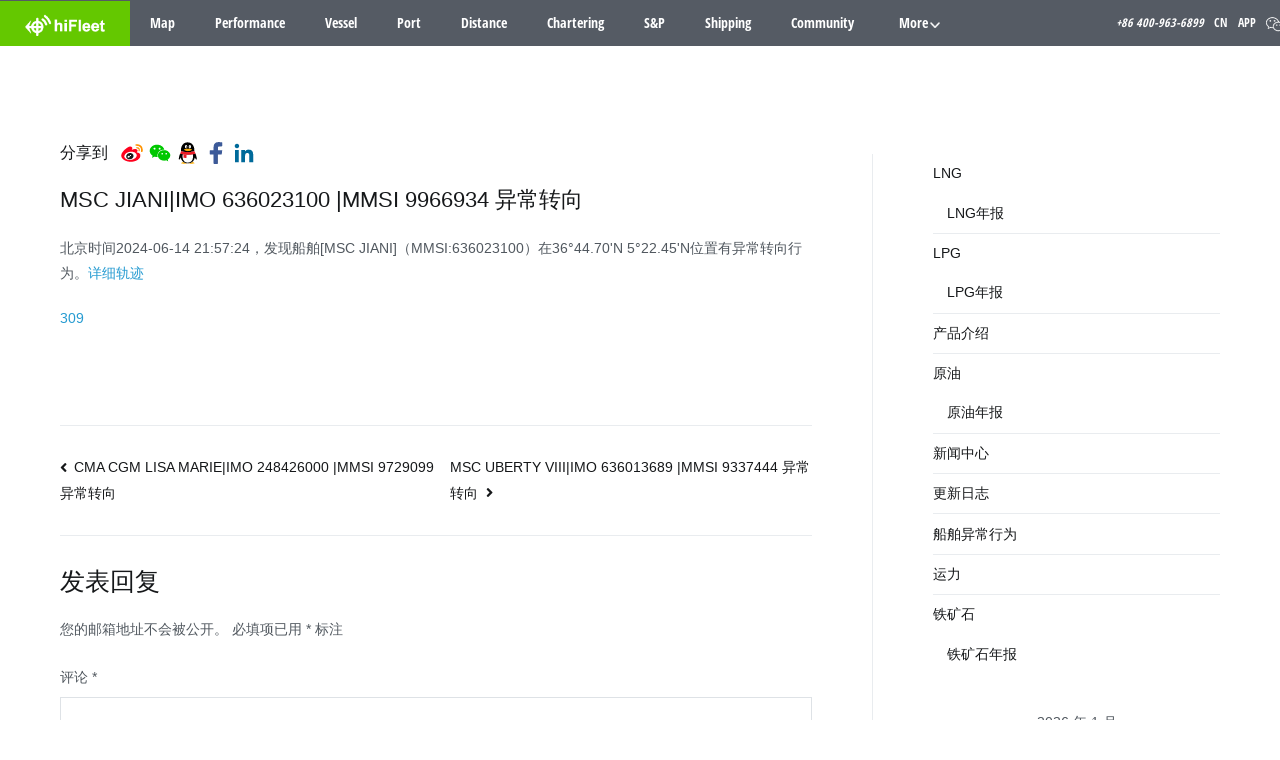

--- FILE ---
content_type: text/html; charset=UTF-8
request_url: https://www.hifleet.com/wp/6360231702024-06-14.html
body_size: 20347
content:
<!doctype html>
		<html lang="zh-Hans">
		
	<head>

				<meta charset="UTF-8">
		<meta name="viewport" content="width=device-width, initial-scale=1">
		<link rel="profile" href="http://gmpg.org/xfn/11">
		
		<title>MSC JIANI|IMO 636023100 |MMSI 9966934 异常转向 -</title>
<meta name='description' content='北京时间2024-06-14 21:57:24，发现船舶[MSC JIANI]（MMSI:636023100）在36°44.70N 5°22.45N位置有异常转向行为。详细轨迹 &hellip;' />
<meta name='keywords' content='MSC JIANI，IMO 9966934，MMSI 636023100，MSC JIANI船位，船队在线HiFleet' />
<meta name='robots' content='index, follow, max-image-preview:large, max-snippet:-1, max-video-preview:-1' />
	    <meta name="keywords" content="">
		
		
	
  
	<!-- This site is optimized with the Yoast SEO plugin v18.2 - https://yoast.com/wordpress/plugins/seo/ -->
	<title>MSC JIANI|IMO 636023100 |MMSI 9966934 异常转向 -</title>
	<link rel="canonical" href="https://www.hifleet.com/wp/6360231702024-06-14.html" />
	<meta property="og:locale" content="zh_CN" />
	<meta property="og:type" content="article" />
	<meta property="og:title" content="MSC JIANI|IMO 636023100 |MMSI 9966934 异常转向 -" />
	<meta property="og:description" content="北京时间2024-06-14 21:57:24，发现船舶[MSC JIANI]（MMSI:636023100）在36°44.70&#039;N 5°22.45&#039;N位置有异常转向行为。详细轨迹 &hellip;" />
	<meta property="og:url" content="https://www.hifleet.com/wp/6360231702024-06-14.html" />
	<meta property="article:published_time" content="2024-06-14T21:59:40+00:00" />
	<meta name="twitter:card" content="summary_large_image" />
	<meta name="twitter:label1" content="作者" />
	<meta name="twitter:data1" content="HIFLEET" />
	<script type="application/ld+json" class="yoast-schema-graph">{"@context":"https://schema.org","@graph":[{"@type":"WebSite","@id":"https://www.hifleet.com/wp/#website","url":"https://www.hifleet.com/wp/","name":"","description":"","potentialAction":[{"@type":"SearchAction","target":{"@type":"EntryPoint","urlTemplate":"https://www.hifleet.com/wp/?s={search_term_string}"},"query-input":"required name=search_term_string"}],"inLanguage":"zh-Hans"},{"@type":"WebPage","@id":"https://www.hifleet.com/wp/6360231702024-06-14.html#webpage","url":"https://www.hifleet.com/wp/6360231702024-06-14.html","name":"MSC JIANI|IMO 636023100 |MMSI 9966934 异常转向 -","isPartOf":{"@id":"https://www.hifleet.com/wp/#website"},"datePublished":"2024-06-14T21:59:40+00:00","dateModified":"2024-06-14T21:59:40+00:00","author":{"@id":"https://www.hifleet.com/wp/#/schema/person/350f45fbcad0446d5a8b4d27d82ee3b7"},"breadcrumb":{"@id":"https://www.hifleet.com/wp/6360231702024-06-14.html#breadcrumb"},"inLanguage":"zh-Hans","potentialAction":[{"@type":"ReadAction","target":["https://www.hifleet.com/wp/6360231702024-06-14.html"]}]},{"@type":"BreadcrumbList","@id":"https://www.hifleet.com/wp/6360231702024-06-14.html#breadcrumb","itemListElement":[{"@type":"ListItem","position":1,"name":"首页","item":"https://www.hifleet.com/wp"},{"@type":"ListItem","position":2,"name":"MSC JIANI|IMO 636023100 |MMSI 9966934 异常转向"}]},{"@type":"Person","@id":"https://www.hifleet.com/wp/#/schema/person/350f45fbcad0446d5a8b4d27d82ee3b7","name":"HIFLEET","image":{"@type":"ImageObject","@id":"https://www.hifleet.com/wp/#personlogo","inLanguage":"zh-Hans","url":"https://www.hifleet.com/wp/wp-content/uploads/2022/03/hifleet.png","contentUrl":"https://www.hifleet.com/wp/wp-content/uploads/2022/03/hifleet.png","caption":"HIFLEET"},"sameAs":["http://39.106.162.11:6380/wp"],"url":"https://www.hifleet.com/wp/communities/profile/hifleet"}]}</script>
	<!-- / Yoast SEO plugin. -->


<link rel='dns-prefetch' href='//zz.bdstatic.com' />
<link rel="alternate" type="application/rss+xml" title=" &raquo; Feed" href="https://www.hifleet.com/wp/feed" />
<link rel="alternate" type="application/rss+xml" title=" &raquo; 评论 Feed" href="https://www.hifleet.com/wp/comments/feed" />
<link rel="alternate" title="oEmbed (JSON)" type="application/json+oembed" href="https://www.hifleet.com/wp/wp-json/oembed/1.0/embed?url=https%3A%2F%2Fwww.hifleet.com%2Fwp%2F6360231702024-06-14.html" />
<link rel="alternate" title="oEmbed (XML)" type="text/xml+oembed" href="https://www.hifleet.com/wp/wp-json/oembed/1.0/embed?url=https%3A%2F%2Fwww.hifleet.com%2Fwp%2F6360231702024-06-14.html&#038;format=xml" />
<style id='wp-img-auto-sizes-contain-inline-css' type='text/css'>
img:is([sizes=auto i],[sizes^="auto," i]){contain-intrinsic-size:3000px 1500px}
/*# sourceURL=wp-img-auto-sizes-contain-inline-css */
</style>
<link rel='stylesheet' id='wxsync_main_css-css' href='https://www.hifleet.com/wp/wp-content/plugins/wxsync/libs/wxsync.css?ver=1.0.2' type='text/css' media='screen' />
<style id='wp-emoji-styles-inline-css' type='text/css'>

	img.wp-smiley, img.emoji {
		display: inline !important;
		border: none !important;
		box-shadow: none !important;
		height: 1em !important;
		width: 1em !important;
		margin: 0 0.07em !important;
		vertical-align: -0.1em !important;
		background: none !important;
		padding: 0 !important;
	}
/*# sourceURL=wp-emoji-styles-inline-css */
</style>
<link rel='stylesheet' id='wp-block-library-css' href='https://www.hifleet.com/wp/wp-includes/css/dist/block-library/style.min.css?ver=6.9' type='text/css' media='all' />
<style id='wp-block-calendar-inline-css' type='text/css'>
.wp-block-calendar{text-align:center}.wp-block-calendar td,.wp-block-calendar th{border:1px solid;padding:.25em}.wp-block-calendar th{font-weight:400}.wp-block-calendar caption{background-color:inherit}.wp-block-calendar table{border-collapse:collapse;width:100%}.wp-block-calendar table.has-background th{background-color:inherit}.wp-block-calendar table.has-text-color th{color:inherit}.wp-block-calendar :where(table:not(.has-text-color)){color:#40464d}.wp-block-calendar :where(table:not(.has-text-color)) td,.wp-block-calendar :where(table:not(.has-text-color)) th{border-color:#ddd}:where(.wp-block-calendar table:not(.has-background) th){background:#ddd}
/*# sourceURL=https://www.hifleet.com/wp/wp-includes/blocks/calendar/style.min.css */
</style>
<style id='wp-block-categories-inline-css' type='text/css'>
.wp-block-categories{box-sizing:border-box}.wp-block-categories.alignleft{margin-right:2em}.wp-block-categories.alignright{margin-left:2em}.wp-block-categories.wp-block-categories-dropdown.aligncenter{text-align:center}.wp-block-categories .wp-block-categories__label{display:block;width:100%}
/*# sourceURL=https://www.hifleet.com/wp/wp-includes/blocks/categories/style.min.css */
</style>
<style id='wp-block-columns-inline-css' type='text/css'>
.wp-block-columns{box-sizing:border-box;display:flex;flex-wrap:wrap!important}@media (min-width:782px){.wp-block-columns{flex-wrap:nowrap!important}}.wp-block-columns{align-items:normal!important}.wp-block-columns.are-vertically-aligned-top{align-items:flex-start}.wp-block-columns.are-vertically-aligned-center{align-items:center}.wp-block-columns.are-vertically-aligned-bottom{align-items:flex-end}@media (max-width:781px){.wp-block-columns:not(.is-not-stacked-on-mobile)>.wp-block-column{flex-basis:100%!important}}@media (min-width:782px){.wp-block-columns:not(.is-not-stacked-on-mobile)>.wp-block-column{flex-basis:0;flex-grow:1}.wp-block-columns:not(.is-not-stacked-on-mobile)>.wp-block-column[style*=flex-basis]{flex-grow:0}}.wp-block-columns.is-not-stacked-on-mobile{flex-wrap:nowrap!important}.wp-block-columns.is-not-stacked-on-mobile>.wp-block-column{flex-basis:0;flex-grow:1}.wp-block-columns.is-not-stacked-on-mobile>.wp-block-column[style*=flex-basis]{flex-grow:0}:where(.wp-block-columns){margin-bottom:1.75em}:where(.wp-block-columns.has-background){padding:1.25em 2.375em}.wp-block-column{flex-grow:1;min-width:0;overflow-wrap:break-word;word-break:break-word}.wp-block-column.is-vertically-aligned-top{align-self:flex-start}.wp-block-column.is-vertically-aligned-center{align-self:center}.wp-block-column.is-vertically-aligned-bottom{align-self:flex-end}.wp-block-column.is-vertically-aligned-stretch{align-self:stretch}.wp-block-column.is-vertically-aligned-bottom,.wp-block-column.is-vertically-aligned-center,.wp-block-column.is-vertically-aligned-top{width:100%}
/*# sourceURL=https://www.hifleet.com/wp/wp-includes/blocks/columns/style.min.css */
</style>
<style id='wp-block-group-inline-css' type='text/css'>
.wp-block-group{box-sizing:border-box}:where(.wp-block-group.wp-block-group-is-layout-constrained){position:relative}
/*# sourceURL=https://www.hifleet.com/wp/wp-includes/blocks/group/style.min.css */
</style>
<style id='wp-block-group-theme-inline-css' type='text/css'>
:where(.wp-block-group.has-background){padding:1.25em 2.375em}
/*# sourceURL=https://www.hifleet.com/wp/wp-includes/blocks/group/theme.min.css */
</style>
<style id='global-styles-inline-css' type='text/css'>
:root{--wp--preset--aspect-ratio--square: 1;--wp--preset--aspect-ratio--4-3: 4/3;--wp--preset--aspect-ratio--3-4: 3/4;--wp--preset--aspect-ratio--3-2: 3/2;--wp--preset--aspect-ratio--2-3: 2/3;--wp--preset--aspect-ratio--16-9: 16/9;--wp--preset--aspect-ratio--9-16: 9/16;--wp--preset--color--black: #000000;--wp--preset--color--cyan-bluish-gray: #abb8c3;--wp--preset--color--white: #ffffff;--wp--preset--color--pale-pink: #f78da7;--wp--preset--color--vivid-red: #cf2e2e;--wp--preset--color--luminous-vivid-orange: #ff6900;--wp--preset--color--luminous-vivid-amber: #fcb900;--wp--preset--color--light-green-cyan: #7bdcb5;--wp--preset--color--vivid-green-cyan: #00d084;--wp--preset--color--pale-cyan-blue: #8ed1fc;--wp--preset--color--vivid-cyan-blue: #0693e3;--wp--preset--color--vivid-purple: #9b51e0;--wp--preset--gradient--vivid-cyan-blue-to-vivid-purple: linear-gradient(135deg,rgb(6,147,227) 0%,rgb(155,81,224) 100%);--wp--preset--gradient--light-green-cyan-to-vivid-green-cyan: linear-gradient(135deg,rgb(122,220,180) 0%,rgb(0,208,130) 100%);--wp--preset--gradient--luminous-vivid-amber-to-luminous-vivid-orange: linear-gradient(135deg,rgb(252,185,0) 0%,rgb(255,105,0) 100%);--wp--preset--gradient--luminous-vivid-orange-to-vivid-red: linear-gradient(135deg,rgb(255,105,0) 0%,rgb(207,46,46) 100%);--wp--preset--gradient--very-light-gray-to-cyan-bluish-gray: linear-gradient(135deg,rgb(238,238,238) 0%,rgb(169,184,195) 100%);--wp--preset--gradient--cool-to-warm-spectrum: linear-gradient(135deg,rgb(74,234,220) 0%,rgb(151,120,209) 20%,rgb(207,42,186) 40%,rgb(238,44,130) 60%,rgb(251,105,98) 80%,rgb(254,248,76) 100%);--wp--preset--gradient--blush-light-purple: linear-gradient(135deg,rgb(255,206,236) 0%,rgb(152,150,240) 100%);--wp--preset--gradient--blush-bordeaux: linear-gradient(135deg,rgb(254,205,165) 0%,rgb(254,45,45) 50%,rgb(107,0,62) 100%);--wp--preset--gradient--luminous-dusk: linear-gradient(135deg,rgb(255,203,112) 0%,rgb(199,81,192) 50%,rgb(65,88,208) 100%);--wp--preset--gradient--pale-ocean: linear-gradient(135deg,rgb(255,245,203) 0%,rgb(182,227,212) 50%,rgb(51,167,181) 100%);--wp--preset--gradient--electric-grass: linear-gradient(135deg,rgb(202,248,128) 0%,rgb(113,206,126) 100%);--wp--preset--gradient--midnight: linear-gradient(135deg,rgb(2,3,129) 0%,rgb(40,116,252) 100%);--wp--preset--font-size--small: 13px;--wp--preset--font-size--medium: 20px;--wp--preset--font-size--large: 36px;--wp--preset--font-size--x-large: 42px;--wp--preset--spacing--20: 0.44rem;--wp--preset--spacing--30: 0.67rem;--wp--preset--spacing--40: 1rem;--wp--preset--spacing--50: 1.5rem;--wp--preset--spacing--60: 2.25rem;--wp--preset--spacing--70: 3.38rem;--wp--preset--spacing--80: 5.06rem;--wp--preset--shadow--natural: 6px 6px 9px rgba(0, 0, 0, 0.2);--wp--preset--shadow--deep: 12px 12px 50px rgba(0, 0, 0, 0.4);--wp--preset--shadow--sharp: 6px 6px 0px rgba(0, 0, 0, 0.2);--wp--preset--shadow--outlined: 6px 6px 0px -3px rgb(255, 255, 255), 6px 6px rgb(0, 0, 0);--wp--preset--shadow--crisp: 6px 6px 0px rgb(0, 0, 0);}:where(.is-layout-flex){gap: 0.5em;}:where(.is-layout-grid){gap: 0.5em;}body .is-layout-flex{display: flex;}.is-layout-flex{flex-wrap: wrap;align-items: center;}.is-layout-flex > :is(*, div){margin: 0;}body .is-layout-grid{display: grid;}.is-layout-grid > :is(*, div){margin: 0;}:where(.wp-block-columns.is-layout-flex){gap: 2em;}:where(.wp-block-columns.is-layout-grid){gap: 2em;}:where(.wp-block-post-template.is-layout-flex){gap: 1.25em;}:where(.wp-block-post-template.is-layout-grid){gap: 1.25em;}.has-black-color{color: var(--wp--preset--color--black) !important;}.has-cyan-bluish-gray-color{color: var(--wp--preset--color--cyan-bluish-gray) !important;}.has-white-color{color: var(--wp--preset--color--white) !important;}.has-pale-pink-color{color: var(--wp--preset--color--pale-pink) !important;}.has-vivid-red-color{color: var(--wp--preset--color--vivid-red) !important;}.has-luminous-vivid-orange-color{color: var(--wp--preset--color--luminous-vivid-orange) !important;}.has-luminous-vivid-amber-color{color: var(--wp--preset--color--luminous-vivid-amber) !important;}.has-light-green-cyan-color{color: var(--wp--preset--color--light-green-cyan) !important;}.has-vivid-green-cyan-color{color: var(--wp--preset--color--vivid-green-cyan) !important;}.has-pale-cyan-blue-color{color: var(--wp--preset--color--pale-cyan-blue) !important;}.has-vivid-cyan-blue-color{color: var(--wp--preset--color--vivid-cyan-blue) !important;}.has-vivid-purple-color{color: var(--wp--preset--color--vivid-purple) !important;}.has-black-background-color{background-color: var(--wp--preset--color--black) !important;}.has-cyan-bluish-gray-background-color{background-color: var(--wp--preset--color--cyan-bluish-gray) !important;}.has-white-background-color{background-color: var(--wp--preset--color--white) !important;}.has-pale-pink-background-color{background-color: var(--wp--preset--color--pale-pink) !important;}.has-vivid-red-background-color{background-color: var(--wp--preset--color--vivid-red) !important;}.has-luminous-vivid-orange-background-color{background-color: var(--wp--preset--color--luminous-vivid-orange) !important;}.has-luminous-vivid-amber-background-color{background-color: var(--wp--preset--color--luminous-vivid-amber) !important;}.has-light-green-cyan-background-color{background-color: var(--wp--preset--color--light-green-cyan) !important;}.has-vivid-green-cyan-background-color{background-color: var(--wp--preset--color--vivid-green-cyan) !important;}.has-pale-cyan-blue-background-color{background-color: var(--wp--preset--color--pale-cyan-blue) !important;}.has-vivid-cyan-blue-background-color{background-color: var(--wp--preset--color--vivid-cyan-blue) !important;}.has-vivid-purple-background-color{background-color: var(--wp--preset--color--vivid-purple) !important;}.has-black-border-color{border-color: var(--wp--preset--color--black) !important;}.has-cyan-bluish-gray-border-color{border-color: var(--wp--preset--color--cyan-bluish-gray) !important;}.has-white-border-color{border-color: var(--wp--preset--color--white) !important;}.has-pale-pink-border-color{border-color: var(--wp--preset--color--pale-pink) !important;}.has-vivid-red-border-color{border-color: var(--wp--preset--color--vivid-red) !important;}.has-luminous-vivid-orange-border-color{border-color: var(--wp--preset--color--luminous-vivid-orange) !important;}.has-luminous-vivid-amber-border-color{border-color: var(--wp--preset--color--luminous-vivid-amber) !important;}.has-light-green-cyan-border-color{border-color: var(--wp--preset--color--light-green-cyan) !important;}.has-vivid-green-cyan-border-color{border-color: var(--wp--preset--color--vivid-green-cyan) !important;}.has-pale-cyan-blue-border-color{border-color: var(--wp--preset--color--pale-cyan-blue) !important;}.has-vivid-cyan-blue-border-color{border-color: var(--wp--preset--color--vivid-cyan-blue) !important;}.has-vivid-purple-border-color{border-color: var(--wp--preset--color--vivid-purple) !important;}.has-vivid-cyan-blue-to-vivid-purple-gradient-background{background: var(--wp--preset--gradient--vivid-cyan-blue-to-vivid-purple) !important;}.has-light-green-cyan-to-vivid-green-cyan-gradient-background{background: var(--wp--preset--gradient--light-green-cyan-to-vivid-green-cyan) !important;}.has-luminous-vivid-amber-to-luminous-vivid-orange-gradient-background{background: var(--wp--preset--gradient--luminous-vivid-amber-to-luminous-vivid-orange) !important;}.has-luminous-vivid-orange-to-vivid-red-gradient-background{background: var(--wp--preset--gradient--luminous-vivid-orange-to-vivid-red) !important;}.has-very-light-gray-to-cyan-bluish-gray-gradient-background{background: var(--wp--preset--gradient--very-light-gray-to-cyan-bluish-gray) !important;}.has-cool-to-warm-spectrum-gradient-background{background: var(--wp--preset--gradient--cool-to-warm-spectrum) !important;}.has-blush-light-purple-gradient-background{background: var(--wp--preset--gradient--blush-light-purple) !important;}.has-blush-bordeaux-gradient-background{background: var(--wp--preset--gradient--blush-bordeaux) !important;}.has-luminous-dusk-gradient-background{background: var(--wp--preset--gradient--luminous-dusk) !important;}.has-pale-ocean-gradient-background{background: var(--wp--preset--gradient--pale-ocean) !important;}.has-electric-grass-gradient-background{background: var(--wp--preset--gradient--electric-grass) !important;}.has-midnight-gradient-background{background: var(--wp--preset--gradient--midnight) !important;}.has-small-font-size{font-size: var(--wp--preset--font-size--small) !important;}.has-medium-font-size{font-size: var(--wp--preset--font-size--medium) !important;}.has-large-font-size{font-size: var(--wp--preset--font-size--large) !important;}.has-x-large-font-size{font-size: var(--wp--preset--font-size--x-large) !important;}
:where(.wp-block-columns.is-layout-flex){gap: 2em;}:where(.wp-block-columns.is-layout-grid){gap: 2em;}
/*# sourceURL=global-styles-inline-css */
</style>
<style id='core-block-supports-inline-css' type='text/css'>
.wp-container-core-columns-is-layout-9d6595d7{flex-wrap:nowrap;}
/*# sourceURL=core-block-supports-inline-css */
</style>

<style id='classic-theme-styles-inline-css' type='text/css'>
/*! This file is auto-generated */
.wp-block-button__link{color:#fff;background-color:#32373c;border-radius:9999px;box-shadow:none;text-decoration:none;padding:calc(.667em + 2px) calc(1.333em + 2px);font-size:1.125em}.wp-block-file__button{background:#32373c;color:#fff;text-decoration:none}
/*# sourceURL=/wp-includes/css/classic-themes.min.css */
</style>
<link rel='stylesheet' id='dashicons-css' href='https://www.hifleet.com/wp/wp-includes/css/dashicons.min.css?ver=6.9' type='text/css' media='all' />
<link rel='stylesheet' id='post-views-counter-frontend-css' href='https://www.hifleet.com/wp/wp-content/plugins/post-views-counter/css/frontend.css?ver=1.3.5' type='text/css' media='all' />
<link rel='stylesheet' id='wpforo-widgets-css' href='https://www.hifleet.com/wp/wp-content/plugins/wpforo/wpf-themes/classic/widgets.css?ver=1.9.9.1' type='text/css' media='all' />
<link rel='stylesheet' id='hfe-style-css' href='https://www.hifleet.com/wp/wp-content/plugins/header-footer-elementor/assets/css/header-footer-elementor.css?ver=1.6.10' type='text/css' media='all' />
<link rel='stylesheet' id='elementor-icons-css' href='https://www.hifleet.com/wp/wp-content/plugins/elementor/assets/lib/eicons/css/elementor-icons.min.css?ver=5.14.0' type='text/css' media='all' />
<link rel='stylesheet' id='elementor-frontend-css' href='https://www.hifleet.com/wp/wp-content/plugins/elementor/assets/css/frontend-lite.min.css?ver=3.5.6' type='text/css' media='all' />
<link rel='stylesheet' id='elementor-post-7-css' href='https://www.hifleet.com/wp/wp-content/uploads/elementor/css/post-7.css?ver=1646127885' type='text/css' media='all' />
<link rel='stylesheet' id='elementor-pro-css' href='https://www.hifleet.com/wp/wp-content/plugins/elementor-pro/assets/css/frontend-lite.min.css?ver=3.5.1' type='text/css' media='all' />
<link rel='stylesheet' id='elementor-global-css' href='https://www.hifleet.com/wp/wp-content/uploads/elementor/css/global.css?ver=1646127885' type='text/css' media='all' />
<link rel='stylesheet' id='font-awesome-css' href='https://www.hifleet.com/wp/wp-content/plugins/elementor/assets/lib/font-awesome/css/font-awesome.min.css?ver=4.7.0' type='text/css' media='all' />
<link rel='stylesheet' id='zakra-style-css' href='https://www.hifleet.com/wp/wp-content/themes/zakra/style.css?ver=6.9' type='text/css' media='all' />
<style id='zakra-style-inline-css' type='text/css'>
#main{}body{font-weight:500;}button:hover, input[type="button"]:hover, input[type="reset"]:hover, input[type="submit"]:hover{background-color:#1e7ba6;}.tg-site-header, .tg-container--separate .tg-site-header{background-size:contain;}.tg-site-header{border-bottom-width:0px;}.main-navigation.tg-primary-menu > div ul li.tg-header-button-wrap a:hover{background-color:#1e7ba6;}.main-navigation.tg-primary-menu > div ul li.tg-header-button-wrap a{border-radius:0px;}.tg-page-header{padding-top:10px;padding-bottom:0px;}
/*# sourceURL=zakra-style-inline-css */
</style>
<link rel='stylesheet' id='authorizer-public-css-css' href='https://www.hifleet.com/wp/wp-content/plugins/authorizer/css/authorizer-public.css?ver=2.8.0' type='text/css' media='all' />
<link rel='stylesheet' id='open-social-style-css' href='https://www.hifleet.com/wp/wp-content/plugins/open-social/res/main.css?v=1626773520&#038;ver=6.9' type='text/css' media='all' />
<link rel='stylesheet' id='wpforo-dynamic-style-css' href='https://www.hifleet.com/wp/wp-content/plugins/wpforo/wpf-themes/classic/colors.css?ver=1.9.9.1.9b8764270bfed4cca15d702a65da9af1' type='text/css' media='all' />
<script type="text/javascript" src="https://www.hifleet.com/wp/wp-includes/js/jquery/jquery.min.js?ver=3.7.1" id="jquery-core-js"></script>
<script type="text/javascript" src="https://www.hifleet.com/wp/wp-includes/js/jquery/jquery-migrate.min.js?ver=3.4.1" id="jquery-migrate-js"></script>
<script type="text/javascript" src="https://www.hifleet.com/wp/wp-content/plugins/apoyl-weixinshare/public/js/jweixin-1.6.0.js?ver=1.4.0" id="apoyl-weixinshare-js"></script>
<script type="text/javascript" id="auth_public_scripts-js-extra">
/* <![CDATA[ */
var auth = {"wpLoginUrl":"https://www.hifleet.com/wp/wp-login.php?redirect_to=%2Fwp%2F6360231702024-06-14.html","publicWarning":"","anonymousNotice":"\u003Cspan style=\"vertical-align: inherit;\"\u003E\u003Cspan style=\"vertical-align: inherit;\"\u003E\u6ce8\u610f\uff1a\u60a8\u6b63\u5728\u533f\u540d\u6d4f\u89c8\u672c\u7f51\u7ad9\uff0c\u5e76\u4e14\u53ea\u80fd\u8bbf\u95ee\u5176\u90e8\u5206\u5185\u5bb9\u3002\u003C/span\u003E\u003C/span\u003E","logIn":"Log In"};
//# sourceURL=auth_public_scripts-js-extra
/* ]]> */
</script>
<script type="text/javascript" src="https://www.hifleet.com/wp/wp-content/plugins/authorizer/js/authorizer-public.js?ver=2.8.0" id="auth_public_scripts-js"></script>
<link rel="pingback" href="https://www.hifleet.com/wp/xmlrpc.php">
		<style type="text/css">
			#wp-admin-bar-pvc-post-views .pvc-graph-container { padding-top: 6px; padding-bottom: 6px; position: relative; display: block; height: 100%; box-sizing: border-box; }
			#wp-admin-bar-pvc-post-views .pvc-line-graph {
				display: inline-block;
				width: 1px;
				margin-right: 1px;
				background-color: #ccc;
				vertical-align: baseline;
			}
			#wp-admin-bar-pvc-post-views .pvc-line-graph:hover { background-color: #eee; }
			#wp-admin-bar-pvc-post-views .pvc-line-graph-0 { height: 1% }
			#wp-admin-bar-pvc-post-views .pvc-line-graph-1 { height: 5% }
			#wp-admin-bar-pvc-post-views .pvc-line-graph-2 { height: 10% }
			#wp-admin-bar-pvc-post-views .pvc-line-graph-3 { height: 15% }
			#wp-admin-bar-pvc-post-views .pvc-line-graph-4 { height: 20% }
			#wp-admin-bar-pvc-post-views .pvc-line-graph-5 { height: 25% }
			#wp-admin-bar-pvc-post-views .pvc-line-graph-6 { height: 30% }
			#wp-admin-bar-pvc-post-views .pvc-line-graph-7 { height: 35% }
			#wp-admin-bar-pvc-post-views .pvc-line-graph-8 { height: 40% }
			#wp-admin-bar-pvc-post-views .pvc-line-graph-9 { height: 45% }
			#wp-admin-bar-pvc-post-views .pvc-line-graph-10 { height: 50% }
			#wp-admin-bar-pvc-post-views .pvc-line-graph-11 { height: 55% }
			#wp-admin-bar-pvc-post-views .pvc-line-graph-12 { height: 60% }
			#wp-admin-bar-pvc-post-views .pvc-line-graph-13 { height: 65% }
			#wp-admin-bar-pvc-post-views .pvc-line-graph-14 { height: 70% }
			#wp-admin-bar-pvc-post-views .pvc-line-graph-15 { height: 75% }
			#wp-admin-bar-pvc-post-views .pvc-line-graph-16 { height: 80% }
			#wp-admin-bar-pvc-post-views .pvc-line-graph-17 { height: 85% }
			#wp-admin-bar-pvc-post-views .pvc-line-graph-18 { height: 90% }
			#wp-admin-bar-pvc-post-views .pvc-line-graph-19 { height: 95% }
			#wp-admin-bar-pvc-post-views .pvc-line-graph-20 { height: 100% }
		</style>	
		<!-- Baidu Tongji Start -->
	<script type="text/javascript">
	var _hmt = _hmt || [];
		_hmt.push(['_trackPageview']);
			(function() {
	var hm = document.createElement("script");
	hm.src = "//hm.baidu.com/hm.js?5a549381614f27b883ebd27bf0e218a0";
	hm.setAttribute('async', 'true');
	document.getElementsByTagName('head')[0].appendChild(hm);
	})();
	</script>
	<!-- Baidu Tongji  End -->
	<link rel="icon" href="https://www.hifleet.com/wp/wp-content/uploads/2022/05/cropped-hifleet-32x32.png" sizes="32x32" />
<link rel="icon" href="https://www.hifleet.com/wp/wp-content/uploads/2022/05/cropped-hifleet-192x192.png" sizes="192x192" />
<link rel="apple-touch-icon" href="https://www.hifleet.com/wp/wp-content/uploads/2022/05/cropped-hifleet-180x180.png" />
<meta name="msapplication-TileImage" content="https://www.hifleet.com/wp/wp-content/uploads/2022/05/cropped-hifleet-270x270.png" />
		<meta http-equiv="Cache-Control" content="no-cache, no-store, must-revalidate" />
		<meta http-equiv="Pragma" content="no-cache" />
		<meta http-equiv="Expires" content="0" />
		<script src='https://www.hifleet.com/static-resource/js/jquery-1.8.3.js'></script>
<!-- 		<script type="text/javascript" src="https://res.wx.qq.com/open/js/jweixin-1.6.0.js"></script>
		<meta name="description" id="sharedata" content="HiFleet-船队在线" data-img="https://hifleet-static.oss-cn-beijing.aliyuncs.com/js/iShare/style/hf_logo.png"> -->
<!-- 		<link rel="stylesheet" type="text/css" href="https://hifleet-static.oss-cn-beijing.aliyuncs.com/js/iShare/style/css/ishare.css"/> -->
		<link rel="stylesheet" type="text/css" href="https://hifleet-static.oss-cn-beijing.aliyuncs.com/js/iShare/style/iconfont/iconfont.css"/>
		<script type="text/javascript" src="https://hifleet-static.oss-cn-beijing.aliyuncs.com/js/iShare/style/iconfont/iconfont.js"></script>
		<script type="text/javascript" src="https://hifleet-static.oss-cn-beijing.aliyuncs.com/js/iShare/iShare.js"></script>
		<script type="text/javascript" src="https://hifleet-static.oss-cn-beijing.aliyuncs.com/js/iShare/qrcode.js"></script>
		<srcipt type='text/javascript' src="https://res.wx.qq.com/open/js/jweixin-1.2.0.js"></srcipt>
		<!-- Google tag (gtag.js) --> 
		<script async src="https://www.googletagmanager.com/gtag/js?id=G-B3E97SY8G2"></script> 
		<script> window.dataLayer = window.dataLayer || []; function gtag(){dataLayer.push(arguments);} gtag('js', new Date()); gtag('config', 'G-B3E97SY8G2'); </script>
		<style>
			.definedHeader{
				width:100%;
				height:46px;
				border:none;
			}
			.user-dropdown li.active{
				background-color: #1e8ae5;
				color: #fff !important;
			}
			.about-dropdown,.commodity-dropdown,.ai-dropdown{
				position: absolute;
				background-color: rgba(67,74,84,0.9);
				top: 46px;
				display: none;
				z-index: 100;
				width: 70px;
			}
			.ai-dropdown{
				width: 90px;
    			left: 538px;
			}
			.commodity-dropdown{
				width: 68px;
    			left: 310px;
			}
			.commodity-dropdown>ul>li{
				position:relative;
			}
			.commodity-dropdown>ul>li>ul{
				position:absolute;
				display:none;
				background-color: rgba(67,74,84,0.9);
				top: 0;
				left: 68px;
				width: 60px;
			}
			.commodity-dropdown>ul>li>ul.active{
				display:block
			}
			.about-dropdown{
				width: 80px;
    			left: 742px;
			}
			.about-dropdown ul li a,.commodity-dropdown ul li a{
				display: inline-block;
				width: 100%;
			}
			.about-dropdown ul li:last-child a,.commodity-dropdown ul li:last-child a{
				border: none;
			}
			.about-dropdown.active,.commodity-dropdown.active,.ai-dropdown.active{
				display: block;
			}
			div.wechat-dropdown img{
				width: 108px;
				margin:5px;
			}
			.wechat-dropdown{
				position: absolute;
				background-color: rgba(67,74,84,0.9);
				top: 46px;
				width: 120px;
				right: 60px;
				text-align: center;
				display: none;
				z-index: 100;
				cursor: auto;
			}
			.wechat-dropdown.active{
				display: block;
			}
			.wechat-dropdown img{
				display: block;
				width: 100px;
				margin: 10px;
				margin-bottom: 0;
			}
			.wechat-dropdown span{
				color: #d68f4d;
				line-height: 30px;
			}
			.share-dropdown{
				position: absolute;
				background-color: rgba(67,74,84,0.9);
				top: 46px;
				width: 120px;
				right: 35px;
				text-align: center;
				display: none;
				z-index: 100;
				cursor: auto;
			}
			.share-dropdown.active{
				display: block;
			}
			.share-dropdown img{
				display: block;
				width: 100px;
				margin: 10px;
				margin-bottom: 0;
			}
			.share-dropdown span{
				color: #d68f4d;
				line-height: 30px;
			}
			div.app-dropdown img{
				width: 108px;
				margin:5px;
			}
			.app-dropdown{
				position: absolute;
				background-color: rgba(67,74,84,0.9);
				top: 46px;
				width: 120px;
				right: 50px;
				text-align: center;
				display: none;
				z-index: 100;
				cursor: auto;
			}
			.app-dropdown.active{
				display: block;
			}
			.app-dropdown img{
				display: block;
				width: 108px;
				margin: 5px;
			}
			.app-dropdown span{
				color: #d68f4d;
				line-height: 30px;
			}
			.user-dropdown{
				position: absolute;
				background-color: rgba(67,74,84,0.9);
				top: 46px;
				right: 0;
				width: 200px;
				color: #dddddd;
				line-height: 30px;
				box-sizing: border-box;
				display: none;
				z-index: 100;
				cursor: auto;
			}
			.user-dropdown.active{
				display: block;
			}
			.user-dropdown li::after{
				display: block;
				clear: both;
				content: '';
			}
			.user-dropdown li{
				border-bottom: 1px solid #666;
				padding: 0 10px;
			}
			.user-dropdown li:first-child{
				background-color: rgba(0,0,0,.3);
			}
			.user-dropdown li:last-child{
				border: none;
			}
			.user-dropdown li input[type='button']{
				float: right;
				line-height: 20px;
				background-color: #39f;
				width: 80px;
				height: 20px;
				color: #ffffff;
				border: none;
				margin: 7px 0;
				cursor: pointer;
				padding:0;
				font-size:12px;
			}
			.user-dropdown li input[type='button']:first-child{
				float: left;
			}
			.user-dropdown li span{
				color: #dddddd;
				display: inline-block;
				width: 100%;
				white-space: nowrap;
				text-overflow: ellipsis;
				overflow: hidden;
				vertical-align: middle;
				cursor: auto;
			}
			.user-dropdown li a{
				color: #dddddd;
				display: inline-block;
				width: 100%;
				line-height: 46px;
			}
			.dropdown-common ul{
				margin:0;
			}
			.dropdown-common ul li{
				list-style:none;
			}
			.dropdown-common ul li a{
				display: inline-block;
    			width: 100%;
				line-height: 46px;
				color: #fff;
				box-sizing: border-box;
				cursor: pointer;
				font-size: 14px;
				padding: 0 10px;
				height: 46px;
				text-align: center;
				font-family:"微软雅黑"
			}
			.dropdown-common ul li a.active{
				background-color: #1e8ae5;
				color:#ffffff;
				font-weight:bold;
			}
			.hf-header{
				position:relative;
			}
			.dropdown-common a:hover{
				background: #1e8ae5;
			}
			.HFShareBox{
				width:100%;
				margin: 30px auto 100px auto;
    			position: relative;
			}
			.HFShareBox::after{
				content:'';
				display:block;
				clear:both;
			}
			.HFShareBox >h1{
				font-size:16px;
				margin:0;
				font-family:"微软雅黑";
				float:left;
				line-height: 24px;
    		  margin-right: 10px;
				position: absolute;
				
				left: 0;
			}
			.HFShareBox .iShare{
				float:left;	
				position: absolute;
				left: 60px;
				
			}
			.HFShareBox .iShare a{
				position:relative;
			}
			@media screen and (min-width:622px){
				.HFShareBox >h1{
					bottom: -31px;
				}
				.HFShareBox .iShare{
					bottom: -35px;
				}
			}
			@media screen and (max-width:621px){
				.HFShareBox >h1{
					bottom: -13px;
				}
				.HFShareBox .iShare{
					bottom: -15px;
				}
			}
			@media screen and (min-width: 1200px){
				.HFShareBox{
					max-width:1160px;
					top:50px;
				}
				.page-title.tg-page-content__title{
					margin-top:40px;
				}
				.HFShareBox >h1{
					
				}
				.HFShareBox .iShare{
					
				}
			}
			@media screen and (min-width: 992px) and (max-width:1199px){
				.HFShareBox{
					max-width:940px;
					top:50px;
				}
				.page-title.tg-page-content__title{
					margin-top:30px;
				}
				.HFShareBox >h1{
					
				}
				.HFShareBox .iShare{
					
				}
			}
			@media screen and (min-width: 768px) and (max-width:991px){
				.HFShareBox{
					max-width:720px;
					top:50px;
					margin:0 auto;
				}
				#wpforo #wpforo-wrap #wpforo-title{
					margin-top:20px;
				}
				.HFShareBox >h1{
					
				}
				.HFShareBox .iShare{
					
				}
			}
			@media screen and (max-width: 768px) and (min-width:622px){
				.HFShareBox{
					max-width:calc(100% - 20px);
					top:50px;
					margin-top:0;
				}
			}
			@media screen and (max-width: 621px){
				.HFShareBox{
					max-width:calc(100% - 20px);
					top:30px;
					margin-bottom:40px;
					margin-top:0;
				}
				.hf-header{
					height:0;
					overflow:hidden;
				}
				#wpforo #wpforo-wrap #wpforo-title{
					margin-bottom:0;
					
				}
				#wpforo #wpforo-wrap .wpforo-feed{
					margin-top:15px;
				}
			}
			.icon {
				width: 1em; height: 1em;
				vertical-align: -0.15em;
				fill: currentColor;
				overflow: hidden;
				font-size:24px;
			}
			.site-header{
				display:none;
			}
			.wpforo-content {
				
			}
			.iShare_wechat p{
				color:#d68f4d;
				font-size:14px !important;
			}
			.entry-header{
				margin-top:30px;
			}
			#wpforo #wpforo-wrap .wpforo-profile-wrap .wpforo-profile-head-wrap{
				margin-top:30px;
			}
			.iShare_wechat.shareWechatWap>div{
				display:none !important;
			}
			.HFBackToApp{
				text-align:left;
				margin-top:10px;
				display:none;
			}
			.HFBackToAppBtn{
				
			}
			.HFBackToAppIcon{
				height:20px;
			}
			.HFBackToAppText{
				color:#333333;
			}
		</style>
	</head>

<body class="wp-singular post-template-default single single-post postid-285383 single-format-standard wp-theme-zakra ehf-template-zakra ehf-stylesheet-zakra tg-site-layout--right tg-container--wide wpf-default wpft- elementor-default elementor-kit-7">
<div class="hf-header">
	<iframe class="definedHeader" name="definedHeader"></iframe>
	<div class="commodity-dropdown dropdown-common">
		<ul>
			<li onmouseover='callSubNavDisplay(1)' onmouseout='callSubNavDisplay(0)'>
				<a class='nav-cargo'>商品</a>
				<ul class='commoditySubNav'>
					<li><a href='/wp/iron-ore' class='nav-ironore' target='_blank'>铁矿石</a></li>
					<li><a href='/wp/vlcc' class='nav-vlcc' target='_blank'>原油</a></li>
					<li><a href='/wp/lng' target='_blank'>LNG</a></li>
					<li><a href='/wp/lpg' target='_blank'>LPG</a></li>
					<li><a href='/wp/coal' class='nav-coal' target='_blank'>煤炭</a></li>
					<li><a href='/wp/grain' class='nav-grain' target='_blank'>粮食</a></li>
					<li><a href='/wp/bauxite' class='nav-bauxite' target='_blank'>铝矾土</a></li>
				</ul>
			</li>
			<li>
				<a href='/wp/ships' class='nav-ships' target='_blank'>运力</a>
			</li>
<!-- 			<li>
				<a class="headerCommodityIndex nav-iron-ore" href="https://www.hifleet.com/wp/iron-ore" target="_blank">铁矿石</a>
			</li>
			<li>
				<a class="headerCommodityIndex nav-vlcc" href="https://www.hifleet.com/wp/vlcc" target="_blank">原油</a>
			</li>
			<li>
				<a class="headerCommodityIndex nav-lng" href="https://www.hifleet.com/wp/lng" target="_blank">LNG</a>
			</li>
			<li>
				<a class="headerCommodityIndex nav-ships" href="https://www.hifleet.com/wp/ships" target="_blank">运力</a>
			</li> -->
		</ul>
	</div>
	<div class="about-dropdown dropdown-common">
		<ul>
			<li>
				<a href="https://www.hifleet.com/account/index.html?type=account" class="headerAboutAccount" target="_blank">账号</a>
			</li>
			<li>
				<a href="https://www.hifleet.com/data/index.html" class="headerAboutData" target="_blank">数据</a>
			</li>
			<li>
				<a href="http://sdk.hifleet.com/" class="headerAboutData" target="_blank">SDK</a>
			</li>
			<li>
				<a href="https://www.hifleet.com/antenna/index.html" class="headerAboutStation" target="_blank">基站</a>
			</li>
			<li>
				<a href="https://www.hifleet.com/static-page/DTU" class="headerAboutDtu" target="_blank">DTU</a>
			</li>
			<li>
				<a href="https://www.hifleet.com/data/surveillance.html" class="headerAboutSurveillance" target="_blank">视频监控</a>
			</li>
			<li>
				<a href="https://www.hifleet.com/service/index.html" class="headerAboutMerchant" target="_blank">服务商</a>
			</li>
			<li>
				<a href="https://www.hifleet.com/about/index.html" class="headerAboutUs" target="_blank">我们</a>
			</li>
		</ul>
	</div>
	<div class="ai-dropdown dropdown-common">
		<ul>
			<li>
				<a href="https://www.hifleet.com/data/surveillance.html" target="_blank">视频监控</a>
			</li>
			<li>
				<a href="https://www.hifleet.com/static-page/AIShipTrading" target="_blank">船舶买卖</a>
			</li>
			<li>
				<a href="https://www.hifleet.com/mycharter" target="_blank">租船(公测)</a>
			</li>
		</ul>
	</div>
	<!-- onmouseover="displayDropNav(this,'show')" onmouseout="displayDropNav(this,'hide')"-->
	<div class="app-dropdown dropdown-common">
		<img src="https://www.hifleet.com/static-resource/img/app_cn.png">
		<span class="downloadText">下载App</span>
	</div>
	<div class="wechat-dropdown dropdown-common">
		<img src="https://www.hifleet.com/static-resource/img/wxewm.png">
		<span class="WechartText">HiFleet微信公众号</span>

	</div>
	<div class="share-dropdown dropdown-common">
 		<div class='os-share-title'>分享</div>		<span class="shareText">分享</span>
	</div>
	<div class="user-dropdown dropdown-common">
		<ul>
			<li>
				<span id="headerUserName"></span>
			</li>
			<li>
				<input type="button" onclick="openUserCenter()" class="usercenterText" value="个人中心">
				<input type="button" onclick="logoutWeb()" value="退  出" class="quitText">
			</li>
		</ul>
	</div>

</div>
<div style="display:none">
	<iframe class='logoutFrame'>
		
	</iframe>	
</div>
<div class="HFBackToApp">
	<a class="HFBackToAppBtn" onclick="goToApp()">
		<img class="HFBackToAppIcon" src="https://www.hifleet.com/static-resource/img/upper.png"/>
		<span class="HFBackToAppText">返回APP</span>
	</a>
</div>
<div class='HFShareBox'>
	<h1>分享到</h1>
	<div class='iShare iShare-24 iShare4'>
		<a href="#" class="iShare_weibo">
			<svg class="icon" aria-hidden="true">
				<use xlink:href="#icon-xinlangweibo"></use>
			</svg>
		</a>
		<a href="#" class="iShare_wechat shareWechatWeb" style="display:none">
			<svg class="icon" aria-hidden="true">
				<use xlink:href="#icon-weixin"></use>
			</svg>
		</a>
		<a onclick="openWechatShare()" class="shareWechatWap" style="display:none">
			<svg class="icon" aria-hidden="true">
				<use xlink:href="#icon-weixin"></use>
			</svg>
		</a>
		<a href="#" class="iShare_qq">
			<svg class="icon" aria-hidden="true">
				<use xlink:href="#icon-QQ"></use>
			</svg>
		</a>
		<a href="#" class="iShare_qzone" style="display:none">
			<svg class="icon" aria-hidden="true">
				<use xlink:href="#icon-QQzone"></use>
			</svg>
		</a>
		<a href="#" class="iShare_tencent" style="display:none">
			<svg class="icon" aria-hidden="true">
				<use xlink:href="#icon-tengxunweibo"></use>
			</svg>
		</a>
		<a href="#" class="iShare_douban" style="display:none">
			<svg class="icon" aria-hidden="true">
				<use xlink:href="#icon-douban"></use>
			</svg>
		</a>
		<a href="#" class="iShare_renren" style="display:none">
			<svg class="icon" aria-hidden="true">
				<use xlink:href="#icon-renrenwang"></use>
			</svg>
		</a>
		<a href="#" class="iShare_facebook">
			<svg class="icon" aria-hidden="true">
				<use xlink:href="#icon-facebook"></use>
			</svg>
		</a>
		<!-- 
		<a href="#" class="iShare_twitter">
			<svg class="icon" aria-hidden="true">
				<use xlink:href="#icon-twitter"></use>
			</svg>
		</a>
		-->
		
		<a href="#" class="iShare_linkedin">
			<svg class="icon" aria-hidden="true">
				<use xlink:href="#icon-linkedin"></use>
			</svg>
		</a>
<!-- 		<a href="#" class="iShare_googleplus">
			<svg class="icon googleplus" aria-hidden="true">
				<use xlink:href="#icon-googleplus"></use>
			</svg>
		</a> -->
	</div>
</div>

<script>
	function getUrlParam(key){
		// 获取参数
		var url = window.location.search;
		// 正则筛选地址栏
		var reg = new RegExp("(^|&)" + key + "=([^&]*)(&|$)");
		// 匹配目标参数
		var result = url.substr(1).match(reg);
		//返回参数值
		return result ? decodeURIComponent(result[2]) : null;
	}
	function isWap(){
		// let flag = navigator.userAgent.match(/(phone|pad|pod|iPhone|iPod|ios|iPad|Android|Mobile|BlackBerry|IEMobile|MQQBrowser|JUC|Fennec|wOSBrowser|BrowserNG|WebOS|Symbian|Windows Phone)/i)
		// return flag
		//获取浏览器navigator对象的userAgent属性（浏览器用于HTTP请求的用户代理头的值）
		var info = navigator.userAgent;
		//通过正则表达式的test方法判断是否包含“Mobile”字符串
		var isPhone = /mobile/i.test(info);
		//如果包含“Mobile”（是手机设备）则返回true
		return isPhone;
	}
	
	function callPageShare(){
		var _hfapp = false
		if(getUrlParam("_hfapp")=="1"){
			_hfapp = true
		}
		var url = window.location.href
		if(url.indexOf("_hfapp")>-1||url.indexOf("hfapp")>-1){
		   	_hfapp = true
		}
		//_hfapp = true
		if(isWap()){
		   _hfapp = true
		}
		var shareWechatWeb = document.querySelector(".shareWechatWeb")
		var shareWechatWap = document.querySelector(".shareWechatWap")
		if(_hfapp){
			shareWechatWeb.style.display = "none"   
			shareWechatWap.style.display = ""   
		}else{
			shareWechatWeb.style.display = ""   
			shareWechatWap.style.display = "none"   
		}
	}
	function openWechatShare(){
		  var _hfapp = getUrlParam("_hfapp")
		  var hfapp = getUrlParam("hfapp")
		  if(_hfapp){
			 _hfapp = parseInt(_hfapp.replace(/\./g,""))
			  if(_hfapp<52530){
				 alert("请更新HiFleet应用到最新版本")
				  return
			  }
		  }
		  if(hfapp){
			 hfapp = parseInt(hfapp.replace(/\./g,""))
			  if(hfapp<52530){
				 alert("请更新HiFleet应用到最新版本")
				  return
			  }
		  }
		  //分享链接
// 		  let webpageUrl =  = "https://www.hifleet.com/wp/communities";
		  let webpageUrl = window.location.href
		  let _title = document.title
		  var meta = document.getElementsByTagName('meta');
		  var share_desc = '';
		  for(i in meta){
			  if(typeof meta[i].name!="undefined"&&meta[i].name.toLowerCase()=="description"){
				  share_desc = meta[i].content;
			  }
		  }
		  let params = {
			//微信分享显示名
// 			title: "论坛-船队在线HIFLEET",
			title: _title,
			//描述
// 			description: "船队在线HIFLEET平台使用帮助和经验交流论坛，同时也是智慧航运、智能船舶、航运市场、航运服务等信息交流社区。",
 			description:share_desc,
			webpageUrl:webpageUrl, //
			clipboardText: webpageUrl
		  }
		  let messageObj = {
			//微信分享固定type
			type: "hf.app.wechat.share",
			params,
		  };
		  var stringifiedMessageObj = JSON.stringify(messageObj);
		  console.log(stringifiedMessageObj)
// 		  alert("1")
		  if(window.webkit && window.webkit.messageHandlers && window.webkit.messageHandlers.cordova_iab){
// 			  alert("2")
			  window.webkit.messageHandlers.cordova_iab.postMessage(stringifiedMessageObj);
		  }
// 		alert("3")
	}
	function callSubNavDisplay(state){
		var target = document.querySelector(".commoditySubNav")
		if(state){
		   target.classList.add('active')
		}else{
			target.classList.remove('active')
		}
	}
	function setHeaderFrameLink(){
		var url = location.href
		var nodeDom = document.querySelector(".definedHeader")
		if(url.indexOf("communities")>-1){
		   nodeDom.src="https://www.hifleet.com/commodity/header.html?type=community"
		}else if(url.indexOf('iron-ore')>-1){
			nodeDom.src="https://www.hifleet.com/commodity/header.html?type=ironore"
		}else if(url.indexOf('vlcc')>-1){
			nodeDom.src="https://www.hifleet.com/commodity/header.html?type=vlcc"
		}else if(url.indexOf('lng')>-1){
			nodeDom.src="https://www.hifleet.com/commodity/header.html?type=lng"
		}else if(url.indexOf('ships')>-1){
			nodeDom.src="https://www.hifleet.com/commodity/header.html?type=ships"
		}else{
			nodeDom.src="https://www.hifleet.com/commodity/header.html?type=common"
		}
	}
	function setNavStatus(){
		var url = location.href
		if(url.indexOf("iron-ore")>-1){
			document.querySelector(".nav-iron-ore").classList.add("active")
		}	
		if(url.indexOf("vlcc")>-1){
			document.querySelector(".nav-vlcc").classList.add("active")
		}
		if(url.indexOf("lng")>-1){
			document.querySelector(".nav-lng").classList.add("active")
		}
		if(url.indexOf("ships")>-1){
			document.querySelector(".nav-ships").classList.add("active")
		}
	}
	function setDropDownEvent(){
		var obj = document.querySelector("#page")
		obj.addEventListener("click",function(){
			var nodeArr = document.querySelectorAll(".dropdown-common")
			for(var i=0;i<nodeArr.length;i++){
				nodeArr[i].classList.remove("active")
			}
			navKey = false
			//var definedHeader = document.querySelector(".definedHeader")
			window.frames["definedHeader"].postMessage("resetWPStatus","https://www.hifleet.com")
		})
	}
	function callShowBackApp(){
		var target = document.querySelector(".HFBackToApp")
		let isShow = getUrlParam("_hfappheader")
		var sUserAgent = navigator.userAgent;   //浏览器的用户代理设置为小写，再进行匹配
		var isAndroid = navigator.userAgent.indexOf('Android') > -1 || navigator.userAgent.indexOf('Adr') > -1; // 安卓（android）为true
		var isiOS = !!sUserAgent.match(/\(i[^;]+;( U;)? CPU.+Mac OS X/); // 苹果（ios）为true

		if(isShow=="0"){
			document.querySelector(".HFBackToApp").style.display="block"
		}else{
			if(isAndroid||isiOS){
			   document.querySelector(".HFBackToApp").style.display="block"
			}else{
				document.querySelector(".HFBackToApp").style.display="none"
			}
			
		}
		
	}
	function goToApp(){
		try {
			let params = {};
			let messageObj = {
			  type: "hf.app.return",//
			  params:params,//
			};
			var stringifiedMessageObj = JSON.stringify(messageObj);
			webkit.messageHandlers.cordova_iab.postMessage(stringifiedMessageObj);
		} catch (e) {
			console.error(e);
		}
	}
	function isiPad(){
		var sUserAgent = navigator.userAgent.toLowerCase();   //浏览器的用户代理设置为小写，再进行匹配
		var isIpad = sUserAgent.match(/ipad/i) == "ipad";   //或者利用indexOf方法来匹配
		var isAndroid = sUserAgent.match(/android/i) == "android";
		// 获取屏幕宽度
		const screenWidth = window.innerWidth || document.documentElement.clientWidth || document.body.clientWidth;
		// 判断是否是手机
		const isMobile = /mobile/i.test(sUserAgent) || screenWidth < 768;
		// 判断是否是平板电脑
		const isTablet = /tablet/i.test(sUserAgent) || (screenWidth >= 768 && screenWidth < 1024);
		if(isMobile||isTablet){
		   return true
		}else{
			return false
		}
	}
	function setHeaderDisplay(){
		if(isiPad()){
		   var header = document.querySelector(".hf-header")
		   header.style.height="0"
			header.style.overflow="hidden"
		}
	}
	window.addEventListener("load",function(){
		setHeaderFrameLink()
		setNavStatus()
		setDropDownEvent()
		setNavDropDownWithEn()
		callPageShare()
		//callShowBackApp()
		setHeaderDisplay()
	})
	function setNavDropDownWithEn(){
		var lang = localStorage.getItem("Browserlang")
		console.log("************",lang)
		if(lang=='en'){
		   var commodity = document.querySelector(".commodity-dropdown");
		   var about = document.querySelector(".about-dropdown");
			var commoditySubNav = document.querySelector(".commoditySubNav");
		   commodity.style.left='283px';
			commodity.style.width='96px';
			about.style.left='431px';
			about.style.width='74px';
			commoditySubNav.style.left='96px'
			document.querySelector(".nav-cargo").innerHTML = 'Commodity';
			document.querySelector(".nav-ironore").innerHTML = 'Ironore';
			document.querySelector(".nav-vlcc").innerHTML = 'Vlcc';
			document.querySelector(".nav-coal").innerHTML = 'Coal';
			document.querySelector(".nav-grain").innerHTML = 'Grain';
			document.querySelector(".nav-bauxite").innerHTML = 'Bauxite';
			document.querySelector(".nav-ships").innerHTML = 'Ships';
			document.querySelector(".headerAboutAccount").innerHTML="Account"
			document.querySelector(".headerAboutData").innerHTML="Data"
			document.querySelector(".headerAboutStation").innerHTML="Antenna"
			document.querySelector(".headerAboutUs").innerHTML="About Us"
			
		}
	}
	var navKey = false
	window.addEventListener('message',function(e){

		//alert(e.data);
		console.log("postmessage",e.data)
		var data = e.data
		if(data.action=="navDropDown"){
			var Obj = document.querySelector("."+data.target)
			if(data.type=="show"){
				Obj.classList.add("active")
				navKey = false
			}else{
				setTimeout(function(){
					if(!navKey){
					   Obj.classList.remove("active")
					}
					
				},50)
				
			}   
		}else if(data.action=="navUserInfo"){
			document.querySelector("#headerUserName").innerHTML=data.value.email
			
		}else if(data.action=="language"){
			if(data.data=="en"){
				document.querySelector(".nav-cargo").innerHTML = 'Commodity';
				document.querySelector(".nav-ironore").innerHTML = 'Ironore';
				document.querySelector(".nav-vlcc").innerHTML = 'Vlcc';
				document.querySelector(".nav-coal").innerHTML = 'Coal';
				document.querySelector(".nav-grain").innerHTML = 'Grain';
				document.querySelector(".nav-bauxite").innerHTML = 'Bauxite';
				document.querySelector(".nav-ships").innerHTML = 'Ships';
				
				document.querySelector(".headerAboutAccount").innerHTML="Account"
				document.querySelector(".headerAboutData").innerHTML="Data"
				document.querySelector(".headerAboutStation").innerHTML="Antenna"
				document.querySelector(".headerAboutUs").innerHTML="About Us"
				document.querySelector(".downloadText").innerHTML="Download"
				document.querySelector(".WechartText").innerHTML="Wechat"
				document.querySelector(".shareText").innerHTML="ShareQR"
				document.querySelector(".usercenterText").value="User center"
				document.querySelector(".quitText").value="Logout"
				var commodity = document.querySelector(".commodity-dropdown");
			   var about = document.querySelector(".about-dropdown");
				var commoditySubNav = document.querySelector(".commoditySubNav");
			   commodity.style.left='283px';
				commodity.style.width='96px';
				about.style.left='431px';
				about.style.width='74px';
				commoditySubNav.style.left='96px'
			}else if(data.data=='zh'){
				document.querySelector(".nav-cargo").innerHTML = '商品';
				document.querySelector(".nav-ironore").innerHTML = '铁矿石';
				document.querySelector(".nav-vlcc").innerHTML = '原油';
				document.querySelector(".nav-coal").innerHTML = '煤炭';
				document.querySelector(".nav-grain").innerHTML = '粮食';
				document.querySelector(".nav-bauxite").innerHTML = '铝矾土';
				document.querySelector(".nav-ships").innerHTML = '运力';
				
				document.querySelector(".headerAboutAccount").innerHTML="账号"
				document.querySelector(".headerAboutData").innerHTML="数据"
				document.querySelector(".headerAboutStation").innerHTML="基站"
				document.querySelector(".headerAboutUs").innerHTML="我们"
				document.querySelector(".downloadText").innerHTML="下载APP"
				document.querySelector(".WechartText").innerHTML="HiFleet微信公众号"
				document.querySelector(".shareText").innerHTML="分享"
				document.querySelector(".usercenterText").value="个人中心"
				document.querySelector(".quitText").value="退  出"
				var commodity = document.querySelector(".commodity-dropdown");
			   var about = document.querySelector(".about-dropdown");
				var commoditySubNav = document.querySelector(".commoditySubNav");
			   commodity.style.left='310px';
				commodity.style.width='68px';
				about.style.left='742px';
				about.style.width='80px';
				commoditySubNav.style.left='68px'
			}
		}else if(data.msg=="logout success"){
			window.location.href="https://www.hifleet.com/wp/wp-login.php?action=logout"
		}

   },false);
	//分享
        function toShare() {
            var content = {
                link: window.location.href,
                imgUrl: 'http://www.hifleet.com/wap/img/logo.png',
            };
            $.ajax({
                type: "GET",
                url: "/getsign.do",
                dataType: 'json',
                data: {
                    url: window.location.href
                },
                success: function (data) {
					let webpageUrl = window.location.href
					let _title = document.title
					var meta = document.getElementsByTagName('meta');
					var share_desc = '';
					for(i in meta){
						if(typeof meta[i].name!="undefined"&&meta[i].name.toLowerCase()=="description"){
							share_desc = meta[i].content;
						}
					}
                    wx.config({
                        debug: false,
                        appId: data.appId,
                        timestamp: data.timestamp,
                        nonceStr: data.nonceStr,
                        signature: data.signature,
                        jsApiList: ['onMenuShareTimeline', 'onMenuShareAppMessage']
                    });
                    wx.ready(function () {
                        //分享朋友圈
                        wx.onMenuShareTimeline({
                            title: _title,
                            link: content.link,
                            imgUrl: content.imgUrl,
                            trigger: function (res) {
                            },
                            success: function (res) {
                            },
                            cancel: function (res) {
                            },
                            fail: function (res) {
                            }
                        });
                        //分享好友
                        wx.onMenuShareAppMessage({
                            title: _title,
                            desc: share_desc,
                            link: content.link,
                            imgUrl: content.imgUrl,
                            trigger: function (res) {
                            },
                            success: function (res) {
                            },
                            cancel: function (res) {
                            },
                            fail: function (res) {
                            }
                        });
                    });
                }
            })
        }
	toShare()
	function displayDropNav(target,value){
		if(value=="show"){
		   target.classList.add("active")
			navKey = true
		}else if(value=="hide"){
			target.classList.remove("active")	
			navKey = false
		}
	}
	function openUserCenter(){
		window.open("https://www.hifleet.com/personal/index.html?type=account","_blank")
	}
	function setCookie(name, value, expires) {
		var argv = setCookie.arguments;
		//本例中length = 3 
		var argc = setCookie.arguments.length;
		var expires = (argc > 2) ? argv[2] : null;
		var path = (argc > 3) ? argv[3] : null;
		var domain = (argc > 4) ? argv[4] : null;
		var secure = (argc > 5) ? argv[5] : false;
		document.cookie = name
				+ "="
				+ escape(value)
				+ ((expires == null) ? "" : ("; expires=" + expires
						.toGMTString()))
				+ ((path == null) ? "" : ("; path=" + path))
				+ ((domain == null) ? "" : ("; domain=" + domain))
				+ ((secure == true) ? "; secure" : "");
	};
	function clearAllCookie() {
		var date=new Date();
		date.setTime(date.getTime()-10000);
		var keys=document.cookie.match(/[^ =;]+(?=\=)/g);
		console.log("需要删除的cookie名字："+keys);
		if (keys) {
			for (var i =  keys.length; i--;)
				document.cookie=keys[i]+"=0; expire="+date.toGMTString()+"; path=/";
		}
	}
	function logoutWeb(){
		var lang = localStorage.getItem("Browserlang")
		var lououtObj = document.querySelector(".logoutFrame")
		lououtObj.src="https://www.hifleet.com/commodity/logout.html?lang="+lang
// 		setTimeout(function(){
// 			window.location.href="https://www.hifleet.com/wp/wp-login.php?action=logout"
// 		},1000)
// 		var url = "https://www.hifleet.com/hifleetapi/userLogOut.do"
// 		$.ajax({
// 			url:url,
// 			type:"post",
// 			dataType:"json",
// 			success:function(json){
// 				console.log(json)
// 			}
// 		})
	}
// 	(new iShare({container:'.iShare1',config:{}}));
	var metaArr = document.querySelectorAll("meta");
	var descriptionStr = "";
	for(var i = 0;i<metaArr.length;i++){
		if(metaArr[i].name=="description"){
			descriptionStr = metaArr[i].content;
		}
	}
	var _descriptionStr = "";
	_descriptionStr = document.title + "-" + descriptionStr;
//  	(new iShare({container:'.iShare3',config:{
// 		title: _descriptionStr,
// 		description: descriptionStr,
// 		url: location.href,
// 		isAbroad: false,
// 		isTitle: true,
// 		initialized: true,
// 		WXoptions:{
// 			evenType: 'mouseover',
// 			isTitleVisibility: false,
// 			title: '',
// 			isTipVisibility: true,
// 			tip: '扫一扫',
// 			qrcodeW: 140,
// 			qrcodeH: 140,
// 			qrcodeBgc: '#fff',
// 			qrcodeFgc: '#000',
// 			bgcolor: '#2BAD13'
// 		}
// 	}}));
// 	
	var ua = navigator.userAgent.toLowerCase();
   if(ua.match(/MicroMessenger/i)=="micromessenger") {
      document.querySelector(".HFShareBox").style.display="none" 
   }else{
	   (new iShare({container:'.iShare4',config:{
			title: _descriptionStr,
			description: descriptionStr,
			url: location.href,
			initialized: false,
			WXoptions:{
				evenType: 'mouseover',
				isTitleVisibility: false,
				title: '二维码标题',
				isTipVisibility: true,
				tip: '扫一扫',
				qrcodeW: 140,
				qrcodeH: 140,
				qrcodeBgc: '#fff',
				qrcodeFgc: '#000',
				bgcolor: '#434a54'
			}
		}}));
   }
	var _hmt = _hmt || [];
	(function(){
		try{
			var hm = document.createElement("script"); 
			hm.src = "https://hm.baidu.com/hm.js?5a549381614f27b883ebd27bf0e218a0"; 
			var s = document.getElementsByTagName("script")[0]; 
			s.parentNode.insertBefore(hm, s); 
		}catch(e){

		} 

	})();
	/**
		* Created by if on 2020/02/26.
	*/
// 	var wxshare={};
// 	(function($fn){
// 		$fn.const_url={
// 			wxshareticket:''//获取签名等信息后台程序链接
// 		};
// 		$fn.wxconfig=function(){
// 			var ret;
// 			var json='{"url":"'+location.href.split('#')[0]+'"}';
// 			$.ajax({
// 				type: "post",
// 				contentType:"application/json,charset=utf-8",
// 				url:$fn.const_url.wxshareticket,
// 				dataType: "json",
// 				data:json,
// 				success: function (data) {
// 					wx.config({
// 						debug: false,
// 						appId: data.appid,
// 						nonceStr: data.noncestr,
// 						timestamp: data.timestamp,
// 						signature:data.signature,
// 						jsApiList: [
// 							'checkJsApi',
// 							'updateTimelineShareData',
// 							'updateAppMessageShareData',
// 							'onMenuShareWeibo'
// 						]
// 					});
// 				}
// 			})
// 		};
// 		$fn.h_wxshare=function(json){
// 			wx.ready(function () {
// 				var shareData = {
// 					title: json.title,
// 					desc: json.desc,
// 					link: json.url,
// 					imgUrl: json.imgurl,
// 					type: 'link', // 分享类型,music、video或link，不填默认为link
// 					dataUrl: '', // 如果type是music或video，则要提供数据链接，默认为空
// 					success: function () {// 用户确认分享后执行的回调函数
// 					},
// 					cancel: function () {// 用户取消分享后执行的回调函数
// 					}
// 				};
// 				wx.updateAppMessageShareData(shareData);
// 				wx.updateTimelineShareData(shareData);
// 				wx.onMenuShareWeibo(shareData);
// 			});
// 		};
// 	})(wxshare);
// 	$(document).ready(function(){
// 		// 微信分享
// 		var h_c_origin=window.location.origin;
// 		var $sharedata=$("#sharedata");//获取到自定义内容的meta标签
// 		var desc=$sharedata.attr('content');//获取到在页面meta中定义的摘要描述内容

// 		wxshare.wxconfig();
// 		wxshare.h_wxshare({
// 			url:location.href.split('#')[0],//页面链接
// 			title:document.title,//分享的标题，可题自定义，此处将文章的title中内容作为biao
// 			desc:desc,//在页面meta中定义的摘要描述内容
// 			imgurl:h_c_origin+$sharedata.attr("data-img")//注意，这个链接必须是绝对链接，即:http://www/abc.com/i/1-1.png
// 		});
// 	});
	
	
</script>

		<div id="page" class="site tg-site">
				<a class="skip-link screen-reader-text" href="#content">跳转到内容</a>
		
		<header id="masthead" class="site-header tg-site-header tg-site-header--left">
		



		<div class="tg-site-header-bottom">
			<div class="tg-header-container tg-container tg-container--flex tg-container--flex-center tg-container--flex-space-between">
		
		
			<div class="tg-block tg-block--one">

						<div class="site-branding">
						<div class="site-info-wrap">
									<p class="site-title">
						<a href="https://www.hifleet.com/wp/" rel="home"></a>
					</p>
								</div>

		</div><!-- .site-branding -->
		
			</div> <!-- /.tg-site-header__block--one -->

			
			<div class="tg-block tg-block--two">

						<nav id="mobile-navigation" class="tg-mobile-navigation"
			>

			<div id="mobile-primary-menu" class="menu"><ul>
<li class="page_item page-item-14937"><a href="https://www.hifleet.com/wp/hifleet-app">HiFleet App</a></li>
<li class="page_item page-item-5879"><a href="https://www.hifleet.com/wp/lng">LNG</a></li>
<li class="page_item page-item-9553"><a href="https://www.hifleet.com/wp/lpg">LPG</a></li>
<li class="page_item page-item-5876"><a href="https://www.hifleet.com/wp/vlcc">原油</a></li>
<li class="page_item page-item-14565"><a href="https://www.hifleet.com/wp/my-account">我的帐户</a></li>
<li class="page_item page-item-9462"><a href="https://www.hifleet.com/wp/datamarket">数据集市</a></li>
<li class="page_item page-item-9566"><a href="https://www.hifleet.com/wp/coal">煤炭</a></li>
<li class="page_item page-item-10"><a href="https://www.hifleet.com/wp/community">社区-船队在线HIFLEET</a></li>
<li class="page_item page-item-14064"><a href="https://www.hifleet.com/wp/communitycas">社区-船队在线HIFLEET</a></li>
<li class="page_item page-item-9575"><a href="https://www.hifleet.com/wp/grain">粮食</a></li>
<li class="page_item page-item-14564"><a href="https://www.hifleet.com/wp/checkout">结账</a></li>
<li class="page_item page-item-9618"><a href="https://www.hifleet.com/wp/ships">运力</a></li>
<li class="page_item page-item-184"><a href="https://www.hifleet.com/wp/iron-ore">铁矿石</a></li>
<li class="page_item page-item-9586"><a href="https://www.hifleet.com/wp/bauxite">铝矾土</a></li>
</ul></div>

		</nav><!-- /#mobile-navigation-->
		
			</div> <!-- /.tg-site-header__block-two -->

			
		</div>
		<!-- /.tg-container -->
		</div>
		<!-- /.tg-site-header-bottom -->
		
		</header><!-- #masthead -->
		
		<main id="main" class="site-main">
				<div id="content" class="site-content">
			<div class="tg-container tg-container--flex tg-container--flex-space-between">
			<div id="primary" class="content-area">
		
		
<article id="post-285383" class="tg-meta-style-two post-285383 post type-post status-publish format-standard hentry category-yichangchuanbo zakra-single-article zakra-article-post">
	
				<header class="entry-header">
				<h1 class="entry-title tg-page-content__title">MSC JIANI|IMO 636023100 |MMSI 9966934 异常转向</h1>
			</header><!-- .entry-header -->

					<div class="entry-meta">
							</div><!-- .entry-meta -->

					<div class="entry-content">
				<p>北京时间2024-06-14 21:57:24，发现船舶[MSC JIANI]（MMSI:636023100）在36°44.70'N 5°22.45'N位置有异常转向行为。<a href='https://www.hifleet.com/data/monitor.html?wp=1&n=MSC JIANI&m=636023100&i=9966934&s=机动船在航&sp=8.4&co=321.0&h=322.0&l=172&b=28&e=2024-06-06 14:00:00&time=2024-06-14 21:57:24&des=异常转向&la=36.744955&lo=5.3742133333333335&trajectory=199.3,36.74021333333334,5.382011666666667,0.7,2024-06-14 21:50:40;321.0,36.744955,5.3742133333333335,8.4,2024-06-14 21:57:24&i18n=zh'  target='new'>详细轨迹</a></p>
<div class="post-views post-285383 entry-meta">
				
				
				<span class="post-views-count">309</span>
			</div>			</div><!-- .entry-content -->

		
	</article><!-- #post-285383 -->


	<nav class="navigation post-navigation" aria-label="文章">
		<h2 class="screen-reader-text">文章导航</h2>
		<div class="nav-links"><div class="nav-previous"><a href="https://www.hifleet.com/wp/2484260712024-06-14.html" rel="prev">CMA CGM LISA MARIE|IMO 248426000 |MMSI 9729099 异常转向</a></div><div class="nav-next"><a href="https://www.hifleet.com/wp/6360137602024-06-14.html" rel="next">MSC UBERTY VIII|IMO 636013689 |MMSI 9337444 异常转向</a></div></div>
	</nav>
<div id="comments" class="comments-area">

		<div id="respond" class="comment-respond">
		<h3 id="reply-title" class="comment-reply-title">发表回复 <small><a rel="nofollow" id="cancel-comment-reply-link" href="/wp/6360231702024-06-14.html#respond" style="display:none;">取消回复</a></small></h3><form action="https://www.hifleet.com/wp/wp-comments-post.php" method="post" id="commentform" class="comment-form"><p class="comment-notes"><span id="email-notes">您的邮箱地址不会被公开。</span> <span class="required-field-message">必填项已用 <span class="required">*</span> 标注</span></p><p class="comment-form-comment"><label for="comment">评论 <span class="required">*</span></label> <textarea id="comment" name="comment" cols="45" rows="8" maxlength="65525" required></textarea></p><p class="comment-form-author"><label for="author">显示名称 <span class="required">*</span></label> <input id="author" name="author" type="text" value="" size="30" maxlength="245" autocomplete="name" required /></p>
<p class="comment-form-email"><label for="email">邮箱 <span class="required">*</span></label> <input id="email" name="email" type="email" value="" size="30" maxlength="100" aria-describedby="email-notes" autocomplete="email" required /></p>
<p class="comment-form-url"><label for="url">网站</label> <input id="url" name="url" type="url" value="" size="30" maxlength="200" autocomplete="url" /></p>
<p class="comment-form-cookies-consent"><input id="wp-comment-cookies-consent" name="wp-comment-cookies-consent" type="checkbox" value="yes" /> <label for="wp-comment-cookies-consent">在此浏览器中保存我的显示名称、邮箱地址和网站地址，以便下次评论时使用。</label></p>
<p class="form-submit"><input name="submit" type="submit" id="submit" class="submit" value="发表评论" /> <input type='hidden' name='comment_post_ID' value='285383' id='comment_post_ID' />
<input type='hidden' name='comment_parent' id='comment_parent' value='0' />
</p></form>	</div><!-- #respond -->
	
</div><!-- #comments -->

			</div><!-- #primary -->


<aside id="secondary" class="tg-site-sidebar widget-area ">
	<section id="block-10" class="widget widget_block">
<div class="wp-block-columns are-vertically-aligned-top has-text-color is-layout-flex wp-container-core-columns-is-layout-9d6595d7 wp-block-columns-is-layout-flex" style="color:#047abe">
<div class="wp-block-column is-vertically-aligned-top is-layout-flow wp-block-column-is-layout-flow" style="flex-basis:100%">
<div class="wp-block-group"><div class="wp-block-group__inner-container is-layout-flow wp-block-group-is-layout-flow"><ul class="wp-block-categories-list wp-block-categories">	<li class="cat-item cat-item-18"><a href="https://www.hifleet.com/wp/category/lng">LNG</a>
<ul class='children'>
	<li class="cat-item cat-item-3"><a href="https://www.hifleet.com/wp/category/lng/%e5%b9%b4%e6%8a%a5-lng">LNG年报</a>
</li>
</ul>
</li>
	<li class="cat-item cat-item-28"><a href="https://www.hifleet.com/wp/category/lpg">LPG</a>
<ul class='children'>
	<li class="cat-item cat-item-30"><a href="https://www.hifleet.com/wp/category/lpg/%e5%b9%b4%e6%8a%a5-lpg">LPG年报</a>
</li>
</ul>
</li>
	<li class="cat-item cat-item-54"><a href="https://www.hifleet.com/wp/category/solution">产品介绍</a>
</li>
	<li class="cat-item cat-item-17"><a href="https://www.hifleet.com/wp/category/%e5%8e%9f%e6%b2%b9">原油</a>
<ul class='children'>
	<li class="cat-item cat-item-5"><a href="https://www.hifleet.com/wp/category/%e5%8e%9f%e6%b2%b9/%e5%b9%b4%e6%8a%a5-%e5%8e%9f%e6%b2%b9">原油年报</a>
</li>
</ul>
</li>
	<li class="cat-item cat-item-1"><a href="https://www.hifleet.com/wp/category/newscenter">新闻中心</a>
</li>
	<li class="cat-item cat-item-37"><a href="https://www.hifleet.com/wp/category/announcement">更新日志</a>
</li>
	<li class="cat-item cat-item-56"><a href="https://www.hifleet.com/wp/category/yichangchuanbo">船舶异常行为</a>
</li>
	<li class="cat-item cat-item-14"><a href="https://www.hifleet.com/wp/category/%e8%bf%90%e5%8a%9b">运力</a>
</li>
	<li class="cat-item cat-item-15"><a href="https://www.hifleet.com/wp/category/%e9%93%81%e7%9f%bf%e7%9f%b3">铁矿石</a>
<ul class='children'>
	<li class="cat-item cat-item-6"><a href="https://www.hifleet.com/wp/category/%e9%93%81%e7%9f%bf%e7%9f%b3/%e5%b9%b4%e6%8a%a5-%e9%93%81%e7%9f%bf%e7%9f%b3">铁矿石年报</a>
</li>
</ul>
</li>
</ul></div></div>
</div>
</div>
</section><section id="block-3" class="widget widget_block widget_calendar"><div class="wp-block-calendar"><table id="wp-calendar" class="wp-calendar-table">
	<caption>2026 年 1 月</caption>
	<thead>
	<tr>
		<th scope="col" aria-label="星期日">日</th>
		<th scope="col" aria-label="星期一">一</th>
		<th scope="col" aria-label="星期二">二</th>
		<th scope="col" aria-label="星期三">三</th>
		<th scope="col" aria-label="星期四">四</th>
		<th scope="col" aria-label="星期五">五</th>
		<th scope="col" aria-label="星期六">六</th>
	</tr>
	</thead>
	<tbody>
	<tr>
		<td colspan="4" class="pad">&nbsp;</td><td><a href="https://www.hifleet.com/wp/2026/01/01" aria-label="2026年1月1日 发布的文章">1</a></td><td><a href="https://www.hifleet.com/wp/2026/01/02" aria-label="2026年1月2日 发布的文章">2</a></td><td><a href="https://www.hifleet.com/wp/2026/01/03" aria-label="2026年1月3日 发布的文章">3</a></td>
	</tr>
	<tr>
		<td><a href="https://www.hifleet.com/wp/2026/01/04" aria-label="2026年1月4日 发布的文章">4</a></td><td><a href="https://www.hifleet.com/wp/2026/01/05" aria-label="2026年1月5日 发布的文章">5</a></td><td><a href="https://www.hifleet.com/wp/2026/01/06" aria-label="2026年1月6日 发布的文章">6</a></td><td><a href="https://www.hifleet.com/wp/2026/01/07" aria-label="2026年1月7日 发布的文章">7</a></td><td><a href="https://www.hifleet.com/wp/2026/01/08" aria-label="2026年1月8日 发布的文章">8</a></td><td><a href="https://www.hifleet.com/wp/2026/01/09" aria-label="2026年1月9日 发布的文章">9</a></td><td><a href="https://www.hifleet.com/wp/2026/01/10" aria-label="2026年1月10日 发布的文章">10</a></td>
	</tr>
	<tr>
		<td><a href="https://www.hifleet.com/wp/2026/01/11" aria-label="2026年1月11日 发布的文章">11</a></td><td><a href="https://www.hifleet.com/wp/2026/01/12" aria-label="2026年1月12日 发布的文章">12</a></td><td><a href="https://www.hifleet.com/wp/2026/01/13" aria-label="2026年1月13日 发布的文章">13</a></td><td><a href="https://www.hifleet.com/wp/2026/01/14" aria-label="2026年1月14日 发布的文章">14</a></td><td><a href="https://www.hifleet.com/wp/2026/01/15" aria-label="2026年1月15日 发布的文章">15</a></td><td><a href="https://www.hifleet.com/wp/2026/01/16" aria-label="2026年1月16日 发布的文章">16</a></td><td><a href="https://www.hifleet.com/wp/2026/01/17" aria-label="2026年1月17日 发布的文章">17</a></td>
	</tr>
	<tr>
		<td id="today"><a href="https://www.hifleet.com/wp/2026/01/18" aria-label="2026年1月18日 发布的文章">18</a></td><td>19</td><td>20</td><td>21</td><td>22</td><td>23</td><td>24</td>
	</tr>
	<tr>
		<td>25</td><td>26</td><td>27</td><td>28</td><td>29</td><td>30</td><td>31</td>
	</tr>
	</tbody>
	</table><nav aria-label="上个月及下个月" class="wp-calendar-nav">
		<span class="wp-calendar-nav-prev"><a href="https://www.hifleet.com/wp/2025/12">&laquo; 12 月</a></span>
		<span class="pad">&nbsp;</span>
		<span class="wp-calendar-nav-next">&nbsp;</span>
	</nav></div></section>
		<section id="recent-posts-2" class="widget widget_recent_entries">
		<h2 class="widget-title">近期文章</h2>
		<ul>
											<li>
					<a href="https://www.hifleet.com/wp/6360170562026-01-18.html">ZIM XIAMEN|IMO 636016985 |MMSI 9710232 异常转向</a>
									</li>
											<li>
					<a href="https://www.hifleet.com/wp/4408800712026-01-18.html">HMM DAON|IMO 440880000 |MMSI 9869227 异常转向</a>
									</li>
											<li>
					<a href="https://www.hifleet.com/wp/6360159432026-01-18.html">NAGOYA TOWER|IMO 636015873 |MMSI 9233844 异常转向</a>
									</li>
											<li>
					<a href="https://www.hifleet.com/wp/2558065552026-01-18.html">SAMSKIP TOUBKAL|IMO 255806484 |MMSI 9584475 异常减速</a>
									</li>
											<li>
					<a href="https://www.hifleet.com/wp/5632245742026-01-18.html">EVER MASS|IMO 563224500 |MMSI 9935234 异常转向</a>
									</li>
											<li>
					<a href="https://www.hifleet.com/wp/4160830702026-01-18.html">WAN HAI 271|IMO 416083000 |MMSI 9493250 异常转向</a>
									</li>
											<li>
					<a href="https://www.hifleet.com/wp/2498740702026-01-18.html">SOUTH|IMO 249874000 |MMSI 9491472 异常转向</a>
									</li>
											<li>
					<a href="https://www.hifleet.com/wp/6360257272026-01-18.html">MSC IRIS|IMO 636025656 |MMSI 9987378 异常转向</a>
									</li>
											<li>
					<a href="https://www.hifleet.com/wp/2441980712026-01-18.html">TINA|IMO 244198000 |MMSI 9277383 异常转向</a>
									</li>
											<li>
					<a href="https://www.hifleet.com/wp/2155580712026-01-18.html">APL QINGDAO|IMO 215558000 |MMSI 9461893 异常转向</a>
									</li>
											<li>
					<a href="https://www.hifleet.com/wp/2158790712026-01-18.html">CMA CGM NORMA|IMO 215879000 |MMSI 9299812 异常转向</a>
									</li>
											<li>
					<a href="https://www.hifleet.com/wp/4137630702026-01-18.html">TIAN YUN HE|IMO 413763000 |MMSI 9400514 异常转向</a>
									</li>
					</ul>

		</section></aside><!-- #secondary -->

			</div>
		<!-- /.tg-container-->
		</div>
		<!-- /#content-->
				</main><!-- /#main -->
		
			<footer id="colophon" class="site-footer tg-site-footer ">
		
		
		
		<div class="tg-site-footer-bar tg-site-footer-bar--center">
			<div class="tg-container tg-container--flex tg-container--flex-top">
				<div class="tg-site-footer-section-1">

					<p>© 2026 <a href="https://www.hifleet.com/wp/" title=""></a>  沪ICP备14001702号 沪公安网备31011502008480号</p>
				</div>
				<!-- /.tg-site-footer-section-1 -->

				<div class="tg-site-footer-section-2">

					
				</div>
				<!-- /.tg-site-footer-section-2 -->
			</div>
			<!-- /.tg-container-->
		</div>
		<!-- /.tg-site-footer-bar -->

		
			</footer><!-- #colophon -->
		
		</div><!-- #page -->
		
		<a href="#" id="tg-scroll-to-top" class="tg-scroll-to-top">
			<i class="tg-icon tg-icon-arrow-up">
				<span class="screen-reader-text">滚动到顶部</span>
			</i>
		</a>

		<div class="tg-overlay-wrapper"></div>
		


<script type="speculationrules">
{"prefetch":[{"source":"document","where":{"and":[{"href_matches":"/wp/*"},{"not":{"href_matches":["/wp/wp-*.php","/wp/wp-admin/*","/wp/wp-content/uploads/*","/wp/wp-content/*","/wp/wp-content/plugins/*","/wp/wp-content/themes/zakra/*","/wp/*\\?(.+)"]}},{"not":{"selector_matches":"a[rel~=\"nofollow\"]"}},{"not":{"selector_matches":".no-prefetch, .no-prefetch a"}}]},"eagerness":"conservative"}]}
</script>
<script>
function apoyl_weixinshare_getMeta(){
	var obj=document.getElementsByTagName('meta');
	var desc='北京时间2024-06-1421:57:24，发现船舶[MSCJIANI]（MMSI:636023100）在36°44.70'N5°22.45'N位置有异常转向行为。详细轨迹&amp;hellip;';
	for(i in obj){
		if(obj[i].name.toLowerCase()=='description'&&obj[i].content.length>8){		
			desc=obj[i].content;
			break;
		}
	}
	
	return desc;
}
wx.config({
    debug: false, 
	appId: 'wxafea07fb779c692e',
	timestamp: '1768734674',
	nonceStr: '5mjbafNAK5xVAgw9',
	signature: '1587c4d797c828d3099c6ce2eaa30448baf83bfa',
	jsApiList: [
   'updateTimelineShareData',
       'updateAppMessageShareData'
    ]
});
</script>

<script>
wx.ready(function () {
	  var apoyl_weixinshare_title=document.title;
	  var apoyl_weixinshare_link=window.location.href;
	  var apoyl_weixinshare_desc=apoyl_weixinshare_getMeta();
	  
		  wx.updateTimelineShareData({
		    title: apoyl_weixinshare_title, 
		    link: apoyl_weixinshare_link, 
		    imgUrl:'https://www.hifleet.com/wp/wp-content/uploads/2022/03/hifleet.png', 
			success: function () {
				
			}
		});

    
		  wx.updateAppMessageShareData({
		    title: apoyl_weixinshare_title, 
		    desc: apoyl_weixinshare_desc, 
		    link: apoyl_weixinshare_link, 
		    imgUrl:'https://www.hifleet.com/wp/wp-content/uploads/2022/03/hifleet.png', 
			success: function () {
	
			}
		});
    });
</script>
<script type="text/javascript" src="https://www.hifleet.com/wp/wp-content/themes/zakra/assets/js/navigation.min.js?ver=20151215" id="zakra-navigation-js"></script>
<script type="text/javascript" src="https://www.hifleet.com/wp/wp-content/themes/zakra/assets/js/skip-link-focus-fix.min.js?ver=20151215" id="zakra-skip-link-focus-fix-js"></script>
<script type="text/javascript" src="https://www.hifleet.com/wp/wp-content/themes/zakra/assets/js/zakra-custom.min.js?ver=6.9" id="zakra-custom-js"></script>
<script type="text/javascript" src="https://www.hifleet.com/wp/wp-includes/js/comment-reply.min.js?ver=6.9" id="comment-reply-js" async="async" data-wp-strategy="async" fetchpriority="low"></script>
<script type="text/javascript" src="https://zz.bdstatic.com/linksubmit/push.js?ver=6.9" id="baidu_zz_push-js"></script>
<script type="text/javascript" src="https://www.hifleet.com/wp/wp-content/plugins/open-social/res/iconfont.js?v=1626773520&amp;ver=6.9" id="open-social-iconfont-js"></script>
<script type="text/javascript" src="https://www.hifleet.com/wp/wp-content/plugins/open-social/res/main.js?v=1626773520&amp;ver=6.9" id="open-social-script-js"></script>
<script id="wp-emoji-settings" type="application/json">
{"baseUrl":"https://s.w.org/images/core/emoji/17.0.2/72x72/","ext":".png","svgUrl":"https://s.w.org/images/core/emoji/17.0.2/svg/","svgExt":".svg","source":{"concatemoji":"https://www.hifleet.com/wp/wp-includes/js/wp-emoji-release.min.js?ver=6.9"}}
</script>
<script type="module">
/* <![CDATA[ */
/*! This file is auto-generated */
const a=JSON.parse(document.getElementById("wp-emoji-settings").textContent),o=(window._wpemojiSettings=a,"wpEmojiSettingsSupports"),s=["flag","emoji"];function i(e){try{var t={supportTests:e,timestamp:(new Date).valueOf()};sessionStorage.setItem(o,JSON.stringify(t))}catch(e){}}function c(e,t,n){e.clearRect(0,0,e.canvas.width,e.canvas.height),e.fillText(t,0,0);t=new Uint32Array(e.getImageData(0,0,e.canvas.width,e.canvas.height).data);e.clearRect(0,0,e.canvas.width,e.canvas.height),e.fillText(n,0,0);const a=new Uint32Array(e.getImageData(0,0,e.canvas.width,e.canvas.height).data);return t.every((e,t)=>e===a[t])}function p(e,t){e.clearRect(0,0,e.canvas.width,e.canvas.height),e.fillText(t,0,0);var n=e.getImageData(16,16,1,1);for(let e=0;e<n.data.length;e++)if(0!==n.data[e])return!1;return!0}function u(e,t,n,a){switch(t){case"flag":return n(e,"\ud83c\udff3\ufe0f\u200d\u26a7\ufe0f","\ud83c\udff3\ufe0f\u200b\u26a7\ufe0f")?!1:!n(e,"\ud83c\udde8\ud83c\uddf6","\ud83c\udde8\u200b\ud83c\uddf6")&&!n(e,"\ud83c\udff4\udb40\udc67\udb40\udc62\udb40\udc65\udb40\udc6e\udb40\udc67\udb40\udc7f","\ud83c\udff4\u200b\udb40\udc67\u200b\udb40\udc62\u200b\udb40\udc65\u200b\udb40\udc6e\u200b\udb40\udc67\u200b\udb40\udc7f");case"emoji":return!a(e,"\ud83e\u1fac8")}return!1}function f(e,t,n,a){let r;const o=(r="undefined"!=typeof WorkerGlobalScope&&self instanceof WorkerGlobalScope?new OffscreenCanvas(300,150):document.createElement("canvas")).getContext("2d",{willReadFrequently:!0}),s=(o.textBaseline="top",o.font="600 32px Arial",{});return e.forEach(e=>{s[e]=t(o,e,n,a)}),s}function r(e){var t=document.createElement("script");t.src=e,t.defer=!0,document.head.appendChild(t)}a.supports={everything:!0,everythingExceptFlag:!0},new Promise(t=>{let n=function(){try{var e=JSON.parse(sessionStorage.getItem(o));if("object"==typeof e&&"number"==typeof e.timestamp&&(new Date).valueOf()<e.timestamp+604800&&"object"==typeof e.supportTests)return e.supportTests}catch(e){}return null}();if(!n){if("undefined"!=typeof Worker&&"undefined"!=typeof OffscreenCanvas&&"undefined"!=typeof URL&&URL.createObjectURL&&"undefined"!=typeof Blob)try{var e="postMessage("+f.toString()+"("+[JSON.stringify(s),u.toString(),c.toString(),p.toString()].join(",")+"));",a=new Blob([e],{type:"text/javascript"});const r=new Worker(URL.createObjectURL(a),{name:"wpTestEmojiSupports"});return void(r.onmessage=e=>{i(n=e.data),r.terminate(),t(n)})}catch(e){}i(n=f(s,u,c,p))}t(n)}).then(e=>{for(const n in e)a.supports[n]=e[n],a.supports.everything=a.supports.everything&&a.supports[n],"flag"!==n&&(a.supports.everythingExceptFlag=a.supports.everythingExceptFlag&&a.supports[n]);var t;a.supports.everythingExceptFlag=a.supports.everythingExceptFlag&&!a.supports.flag,a.supports.everything||((t=a.source||{}).concatemoji?r(t.concatemoji):t.wpemoji&&t.twemoji&&(r(t.twemoji),r(t.wpemoji)))});
//# sourceURL=https://www.hifleet.com/wp/wp-includes/js/wp-emoji-loader.min.js
/* ]]> */
</script>

</body>
</html>


--- FILE ---
content_type: text/html;charset=utf-8
request_url: https://www.hifleet.com/getsign.do?url=https%3A%2F%2Fwww.hifleet.com%2Fwp%2F6360231702024-06-14.html
body_size: 173
content:
{"appId":"wx9d402b54c1d84ebf","nonceStr":"f73a9916-ac00-4edc-a492-8ee5fce93008","signature":"c5e6747a97d3f47ffc9ad34ea7602ed9db987522","timestamp":"1768734678"}

--- FILE ---
content_type: text/html
request_url: https://www.hifleet.com/commodity/header.html?type=common
body_size: 384
content:
<!DOCTYPE html>
<html lang="en">
<head>
    <meta charset="UTF-8">
    <meta name="viewport" content="width=device-width, initial-scale=1.0">
    <title>Document</title>
    <link rel="stylesheet" href="../static-resource/css/bx-cover.css" type="text/css" />
    
    <link rel="stylesheet" href="../static-resource/css/common.css">
    <link rel="stylesheet" href="../static-resource/css/animate.css">
    <link rel="stylesheet" href="../static-resource/css/style.css">
    <link rel="stylesheet" href="../static-resource/css/an.css">
    <script src="https://static.hifleet.com/hifleet-main/js/jquery-1.8.3.js"></script>
    <script type="text/javascript" src="../static-resource/translate/i18n/jquery.i18n.properties-1.0.9.js"></script>
    <script type="text/javascript" src="../static-resource/js/translate.js"></script>
    <script type="text/javascript" src="../static-resource/js/header.js"></script>
    <link rel="stylesheet" href="../static-resource/css/header.css">
    <script>
        // window.addEventListener("load",function(){
        //     window.parent.postMessage("测试postMessage","http://wp.hifleet.com/")
        // })
    </script>
</head>
<body>
    
</body>
</html>

--- FILE ---
content_type: text/css
request_url: https://hifleet-static.oss-cn-beijing.aliyuncs.com/js/iShare/style/iconfont/iconfont.css
body_size: 945
content:
@font-face {
  font-family: "iconfont"; /* Project id 2866880 */
  src: url('iconfont.woff2?t=1645585702047') format('woff2'),
       url('iconfont.woff?t=1645585702047') format('woff'),
       url('iconfont.ttf?t=1645585702047') format('truetype');
}

.iconfont {
  font-family: "iconfont" !important;
  font-size: 16px;
  font-style: normal;
  -webkit-font-smoothing: antialiased;
  -moz-osx-font-smoothing: grayscale;
}

.icon-twitter:before {
  content: "\e600";
}

.icon-linkedin:before {
  content: "\e601";
}

.icon-facebook:before {
  content: "\e60f";
}

.icon-QQ:before {
  content: "\e667";
}

.icon-renrenwang:before {
  content: "\e602";
}

.icon-douban:before {
  content: "\e643";
}

.icon-icon-googleplus:before {
  content: "\e69b";
}

.icon-xinlangweibo:before {
  content: "\e6ba";
}

.icon-weixin:before {
  content: "\e637";
}

.icon-tengxunweibo:before {
  content: "\ea45";
}

.icon-QQzone:before {
  content: "\e666";
}



--- FILE ---
content_type: text/css
request_url: https://www.hifleet.com/static-resource/css/common.css
body_size: 430
content:
.clear{
    content:"";
    display:block;
    clear:both

}
.fl-left{
    float: left;
   
}
.fl-right{
    float: right;
  
}

a:hover {
    text-decoration: none;
}

.cover{
    position: fixed;
    width: 100%;
    height: 100%;
    top: 0;
    left: 0;
    background-color: rgba(0,0,0,0.6);
    display: none;
}
.cover .Popupwrap{
    width: 460px;
    height: 360px;
    background-color: #fff;
    border-radius: 10px;
    margin: 0 auto;
    padding: 10px;
    box-sizing: border-box;
    margin-top: calc(50vh - 180px);
}
.showbox{
    display: none;
}
.Nocontent{
    text-align: center;

}
.Nocontent p{
    color:#1e8ae5;
    line-height: 30px;
    font-size: 16px;
}
.Nocontent h3{
    color:#000;
    font-size: 16px;
    margin-bottom: 10px;
}
.selectcon{
    width: 65%;
    float: left;
    overflow: hidden;
}
.selectcon input{
    width: 100% !important;
    float: left;
    border: 1px solid #dcdfe6 !important;
    overflow: hidden;
}
@media screen and (min-width: 961px){
.banner {
    width: 100%;
    height: 400px;
    overflow: hidden;
}
.accountBanner.banner{
    height: 300px;
}

}

--- FILE ---
content_type: text/css
request_url: https://www.hifleet.com/static-resource/css/style.css
body_size: 22348
content:
.user_avcs {
    padding: 48px 0;
}

.mao_a {
    margin-bottom: 100px;
}

.box_nav_a_mao {
    cursor: pointer;
}

.dao_ld_ {
    display: none;
}

.help_content_body {
    margin-bottom: 100px;
}

.height_l_2_ {
    min-height: 1333px !important;
}

.new_height5_ {
    min-height: 4376px !important;
}

.p_4 p:last-child {
    /* color: #999; */
}
.box_nav_a_mao {
    padding: 20px 10px;
    border-radius: 5px;
    background: #f8f8f8;
}
.edittable{
    width: 40%;
    margin: 0 auto;

}
.map_item_ {
    margin-bottom: 100px;

}
.bluecolor{
    color: #1e8ae5;
}

.btn_l_bx_top {
    width: 100%;
    height: 25px;
    display: flex;
    align-items: center;


    background: white;
    padding: 0 10px;
    color: #808080;
    border-radius: 5px;
}

.btn_l_bx_top:hover {
    color: #1e8ae5;
}

.btn_l_bx_top img {
    margin-right: 10px;
}

.p_color_contnetn {
    font-size: 18px;
    color: #1e8ae5;
    font-weight: bolder;
    margin-top: 20px;
    margin-bottom: 8px;
}

.setion_p_al p {
    font-weight: bolder;
    font-size: 14px;
    color: #333;
}

.setion_p_al {
    padding-left: 10px;
}

.ul_li_pp_0 {
    padding: 0 5px;

}

.ul_li_pp_0 li {

    width: 46%;
    margin-right: 10px;
    overflow: hidden;
    font-size: 14px;
    display: inline-block;
    color: #808080;
    overflow: hidden;
    white-space: nowrap;
    text-overflow: ellipsis;
}

.ul_li_pp_0 {
    margin-top: 7px;
}

.ul_li_pp_0 li:nth-of-type(2n) {
    margin-right: 0px;
}

.setion_l_p_22 span:hover {
    color: #1e8ae5;
    cursor: pointer;
}

.setion_p_al {
    padding-bottom: 10px;
}

.setion_p_al p {
    position: relative;
}

.setion_p_al p:after {
    position: absolute;
    content: " ";
    width: 6px;
    height: 6px;
    border-radius: 3px;
    background: white;
    top: 50%;
    transform: translateY(-50%);
    left: -10px;
    z-index: 9;
}

.setion_p_al:after {
    position: absolute;
    content: " ";
    width: 1px;
    height: 100%;
    left: 2px;
    top: 0;
    background: #d7d7d7;
}

.setion_p_al {
    position: relative;
}

.setion_p_al:last-child {
    padding-bottom: 0;
}


.nav_left_avcs {
    width: 21.6%;

}


.tide_table table {
    width: 100%;
}

.tide_table tr {
    height: 32px;
}

.tide_table td {
    height: 32px;
}

.tide_table td {
    text-align: center;
}

.tide_table td:nth-of-type(1) {
    font-weight: bolder;
    color: #333333;
}

.e_chart {
    margin-top: 10px;
}

.weater_detail2 {
    padding: 10px;
    background: white;
    border-radius: 5px;
    box-shadow: 0 0 5px 0 rgba(0, 0, 0, .2);

}

.e_chart {
    box-shadow: 0 0 5px 0 rgba(0, 0, 0, .2);
}

.mao_a_nav {
    width: 21%;

}

.mao_a_detail {
    width: 78%;
}

.ppp {
    position: relative;
}

.ppp:after {
    position: absolute !important;
    content: " ";
    width: 6px;
    height: 6px;
    border-radius: 3px;
    background: #1e8ae5 !important;
    top: 50%;
    transform: translateY(-50%);
    left: -10px;
    z-index: 9;
}

.box_mao_a_tail {
    border-radius: 3px;
    padding: 20px;
    background: #f8f8f8;
}

.title_act {
    font-size: 18px;
    font-weight: bolder;
    color: #333;
    position: relative;
    padding-left: 15px;
}

.title_act:after {
    position: absolute;
    width: 5px;
    height: 20px;
    background: #1e8ae5;
    content: " ";
    top: 50%;
    transform: translateY(-50%);
    left: 3px;
}

.active {
    color: #1e8ae5;
}

.actrcle p {
    margin-top: 7px;
    font-size: 14px;
    color: #808080;
    line-height: 20px;
}

.actrcle {
    margin-bottom: 20px;

}


.span_p0_2 {
    font-size: 14px;
    color: #666666;
    font-weight: bolder;
}

.spna_P00 {
    font-size: 12px;
    color: #808080;
}

.weater_detail2 div {
    line-height: 24px;
}

.a_btn_lin_router a {
    color: white;

    border-radius: 5px;
    width: 130px;
    height: 24px;
    display: flex;
    align-items: center;
    justify-content: center;
    background: #1e8ae5;
}

.a_btn_lin_router {
    margin-top: 10px;
}


.mar_top_44 {
    margin-top: 10px;
}

.tide_table th:nth-of-type(1) {
    font-weight: bolder;
    color: #333333;
}

.tide_table th {
    color: #808080;
    font-size: 12px;
    border-left: 1px solid white;
    border-bottom: 1px solid white;
    text-align: center;
}

.tide_table th:nth-of-type(1) {
    border-left: none;
}

.tide_table td {
    color: #808080;
    font-size: 12px;
    border-left: 1px solid white !important;

    text-align: center;
}

.tide_table td:nth-of-type(1) {
    border-left: none !important;
}


.line_bottom_der {
    height: 1px;
    width: 100%;
    margin: 20px 0;
    background: #f0f0f0;
}

.detil_img_chinese {
    width: 74%;
}

.title_box_detail {
    border-radius: 3px;
}

.detail_mian_g span {
    font-size: 16px;
    color: #666666;
    vertical-align: bottom;
}

.detail_mian_g {
    font-size: 14px;
    color: #808080;
    margin-top: 21px;
}

.colo_blur {
    font-size: 20px !important;
    color: #1e8ae5 !important;
}

.ddw_ {

    display: block !important;
}

.box_op {
    padding: 10px;
}

.dis_f_j {
    line-height: 31px;
    display: flex;
    align-items: center;
    justify-content: space-between;
}

.dis_f_j .t {
    font-size: 16px;
    font-weight: bolder;
    color: #666666;
}

.dis_f_j span {
    font-size: 14px;
    color: #808080;
}

.box_title_anther_shap {

    background: #e1e1e1;
    width: 100%;

}

.table_shap-1 {
    padding: 0 30px;
    line-height: 60px;
    color: #666;
    font-size: 16px;

}

.box_title_anther_shap {
    border-radius: 3px;
}

.box_title_anther_shap .table_shap-1:nth-of-type(1) {
    background: #1e8ae5;
    color: white;
    border-radius: 3px;
}

.tabvle_shap table {
    width: 100%;
}

.tabvle_shap th {
    text-align: center;
    color: #666666;
    font-size: 16px;
    height: 56px;
    border-bottom: 1px solid #f0f0f0;

}

.tabvle_shap td {
    height: 56px;
    border-bottom: 1px solid #f0f0f0;
    color: #999999;
    font-size: 14px;
    text-align: center;
}

.a_under_line {
    font-size: 14px;
    color: #1e8ae5;
    text-decoration: underline !important;
}

.tabvle_shap {
    background: #f8f8f8;
}

.tabvle_shap table th:nth-of-type(1) {

    width: 75px;
}

.setion_table_page_ {
    width: 100%;
    padding: 20px 30px;

}

._ma {
    margin: 0 5px;
}

.setion_table_page_ a {
    font-size: 14px;
    color: #999999;
}

.paa_gai_2_ {
    padding: 12px 15px !important;
}

.map_img_lp {
    overflow: hidden;
}

.mar_top_s_ {
    margin-top: 17px;
}

.Detail_body_content {
    margin-top: 30px;
}

.map_item_ {
    margin-top: 32px;
}


.paa_gai {
    padding: 25px 130px !important;
}

.map_item_text_hang_date {
    width: 41%;
}

.adress_item_css {
    padding: 15px;
    display: flex;
    align-items: center;
    justify-content: space-between;
}

.adree_text_P_ {
    color: #1e8ae5;
    font-size: 20px;
    font-weight: bolder;
}

.adree_text_P_date {
    font-size: 14px;
    margin-top: 10px;
    color: #999999;
}

.text_a_left {
    text-align: right;
}

.station {
    text-align: center;
    color: #666666;
    font-size: 16px;
    margin-top: 10px;
    position: relative;
}

.station:after {
    position: absolute;
    content: " ";
    width: 73px;
    height: 1px;
    background: #ececec;
    left: 50%;
    transform: translateX(-50%);
    top: -5px;
}

._span_1 {
    overflow: hidden;
    display: block;
    width: 100%;
    line-height: 35px;
    color: #666666;
    font-size: 16px;
}

._span_2 {
    overflow: hidden;
    display: inline-block;
    width: 47%;
    line-height: 35px;
    color: #666666;
    font-size: 16px;

}

.speed {
    text-align: center;
    color: #666666;
    font-size: 16px;
}

._l_ta {
    padding: 10px 15px;
    background: #f8f8f8;
    border-radius: 3px;
}

.setion_table_page_ a:hover {
    color: #1e8ae5;
}

.setion_table_page_ span:nth-of-type(2) {
    color: #999;
    font-size: 14px;
    margin-left: 30px;

}

.tabvle_shap {
    height: 0;
    width: 0;

    overflow: hidden;
}

.box_title_anther_shap {
    cursor: pointer;
}

.table_shap-1:hover {
    background: rgb(30, 138, 229);
    color: white;
    border-radius: 3px;
    transition: all ease-in-out .3s;
}

.title_box_detail {
    width: 100%;

    padding: 15px;
    display: flex;
    align-items: center;
    background: #e8f4ff;
    font-size: 32px;
    font-weight: bolder;
    color: #1e8ae5;
}

.title_box_detail img {
    margin-left: 20px;
}

.table_detail_bottom {
    width: 49%;
    padding: 42px 39px;
}

.row_tavble span {
    width: 33%;
    font-size: 16px;
    display: inline-block;
    color: #666;

}

.row2_1 {
    text-align: left;


}

.row_tavble {
    display: flex;
    align-items: center;
    justify-content: space-between;
}

.row2_1,
.row4_,
.row6_ {
    color: #1e8ae5 !important;
}

.row_tavble {
    margin-bottom: 20px;

}

.row_tavble:last-child {
    margin-bottom: 0;
}

.table_detail_bottom {
    background: #f8f8f8;
}

.swiper_banner_detail {
    padding: 20px 107px;
    width: 48%;
    background: #f8f8f8;
}

.swiper_banner_detail {
    height: 240px;
    overflow: hidden;
}

.swiper_banner_detail .swiper-button-next {
    width: 32px;
    height: 32px;
    border-radius: 50%;
    border: 1px solid #595959;
    display: flex;
    align-items: center;
    justify-content: center;
    position: absolute;
    right: 52px !important;
}

.js_ {
    width: 49%;
}

.js_titel {
    padding: 20px;
    background: #e1e1e1;
    font-size: 16px;
    color: #666666;
    border-radius: 5px;

}

.title_js_tabvle {
    width: 50%;
    border-radius: 5px;
    background: #e2f2ff;

}

.ul_ll li {
    padding-left: 20px;
    line-height: 30px;
    font-size: 16px;
    color: #808080;
    margin-bottom: 20px;
}

.ul_ll {
    padding-top: 20px;
}

.box_left_content_L {
    width: 49%;
    background: #f8f8f8;
    padding: 20px;
}

.text_l_s {
    font-size: 16px;
    line-height: 37px;
    border-bottom: 1px solid #f0f0f0;
}

.box_left_content_L {
    height: 520px;
    border-radius: 5px;
}

.ul_ll li:nth-of-type(1) {
    background: #1e8ae5;
    color: white;
}

.ul_ll li {
    cursor: pointer;
}

.text_l_s span {
    color: #666;
}

.swiper_banner_detail .swiper-button-next i {
    color: #333;
    font-size: 15px;
}

.swiper_banner_detail .swiper-button-prev {
    width: 32px;
    height: 32px;
    border-radius: 50%;
    border: 1px solid #595959;
    display: flex;
    align-items: center;
    justify-content: center;
    position: absolute;
    left: 52px !important;
}

.swiper_banner_detail .swiper-button-prev i {
    color: #333;
    font-size: 15px;
}

.swiper_banner_detail .swiper-button-prev:hover,
.swiper_banner_detail .swiper-button-next:hover {
    background: #1e8ae5 !important;
    color: white !important;
}

.swiper_banner_detail .swiper-button-prev:hover i {
    color: white !important;
}

.swiper_banner_detail .swiper-button-next:hover i {
    color: white !important;
}


.table_l_jh_title_s tr td:last-child {
    color: #999;
}


.tuiguang_P {
    margin-top: 10px;
}

.p_box_why {
    font-size: 18px;
    color: #333333;
    font-weight: bolder;
}

.p_box_why {
    margin: 20px 0;
}

.ul_li_whiye li {
    text-align: center;
    width: 33.3%;

}

._P2 li {
    margin-bottom: 50px;
}

.map_img li {
    float: left;
    margin-right: 64px;
    margin-bottom: 30px;
}

.map_img li:nth-of-type(3n) {
    margin-right: 0px;
}

.yuan_img_box {
    margin: 0 auto;
    width: 130px;
    height: 130px;
    border-radius: 50%;
    display: flex;
    align-items: center;
    justify-content: center;
    box-shadow: 0 0 10px 0 rgba(0, 0, 0, .3);
    display: none;
}
.whyimg{
    width: 211px;
    height: 211px;
    margin: 10px auto;
    border-radius: 3px;
    padding: 10px;
    box-shadow: 0 0 10px 0 rgba(0, 0, 0, .3);
}

.table_l_jh_title_s {

    background: #f8f8f8;
    border-radius: 5px;
}

.time_k {
    width: 48%;
}

.table_l_jh_title_s table {
    width: 100%;
}

.table_l_jh_title_s td {
    font-size: 16px;
    height: 60px;
    color: #666666;
    text-align: center;
}

.table_l_jh_title_s td:nth-of-type(1) {
    width: 250px;
}

.btn_setion_page a {
    width: 60px;
    height: 30px;
    display: flex;
    align-items: center;
    justify-content: center;
    border-radius: 5px;
    background: white;
    color: #666666;
    box-shadow: 0 0 10px 0 rgba(0, 0, 0, .3);

}

.btn_setion_page a:hover {
    background: #1e8ae5;
    color: white;
}

.btn_setion_page {

    padding: 34px 130px;
    display: flex;
    align-items: center;
    justify-content: space-between;
}

.btn_setion_page span {
    font-size: 15px;
    color: #666666;
}



.table_xuna_crad {
    margin-top: 30px;
    margin-bottom: 30px;
}


.mar_top-23 {
    margin-top: 40px;
}

.p_chuan_inte {
    font-size: 16px;
    color: #666666;
    margin-top: 20px;
    height: 50px;
}
.globalservice{
    cursor: pointer;
}

.map_li {
    border-radius: 3px;
    width: 28%;
    padding: 10px;
    box-shadow: 0 0 10px 0 rgba(0, 0, 0, .3);
}

.map_img {
    padding: 0 33px;
    margin-top: 10px;
}

.a_free_go {
    width: 48%;
}

._p_l_s {

    font-size: 16px;
    color: #808080;
}

.a_ld {
    text-decoration: underline !important;
    color: #1e8ae5 !important;

}

.a_ld:hover {
    color: blue !important;
}

.im_2 .span2 {
    width: 30em;
}

._ig {
    margin-right: 30px;
}

.er_box_ .span1 {
    width: 8em;
    display: inline-block;
    font-size: 16px;
    color: #808080;
}

.p_singeer_P {
    font-size: 16px;
    color: #808080;
    line-height: 78px;
    border-bottom: 1px solid #dedede;
}

.p_singeer_P span {
    color: #1e8ae5;
}

.hu_p_text_P {
    font-size: 14px;
    color: #808080;
    width: 82%;
    text-align: justify;
}

.font_color_blue {
    color: #3399ff;
    font-size: 18px;
    text-align: center;
    margin-top: 10px;
    font-weight: bolder;
}

.box_white {
    width: 60%;
    padding: 15px;
    background: white;
    border: 1px solid #e5e5e5;
    right: 20%;
    position: relative;
}

.a_link_ounde a {
    font-size: 16px;
    color: #1e8ae5;
    text-decoration: underline;
    display: block;
    margin-bottom: 10px;
}

.a_link_ounde a:hover {
    color: blue;
}

.box_a_quzetion_ {
    margin-top: 20px;
}

.er_box_ {
    margin-bottom: 10px;
}

.er_box_ .span5 {
    width: 5em;
    display: inline-block;
    font-size: 16px;
    color: #232323;
}

.er_box_:last-child {
    margin-bottom: 0;
}

.er_box_ .span7 {
    font-size: 16px;
    display: inline-block;
    color: #232323;
    width: 10em;
}

.font {
    vertical-align: middle !important;
}

.im_2 .span1 {
    vertical-align: top;
}

.kai2 {

    padding: 5px 15px;
    font-size: 14px;
    background: #dcdcdc !important;
    margin-right: 10px;
    border-radius: 5px;
    color: #666666;
}

.font {
    font-size: 32px !important;
}

.mar_right-2 {
    margin-right: 20px;
}

.a_free_go a {
    overflow: hidden;
    white-space: nowrap;
    text-overflow: ellipsis;

}

.mar_bottom_Pds2 {
    margin-bottom: 30px;
}

._p_l_s span {
    color: #7dcf40;
}

.mar_bottom_Pds {
    margin-top: 25px !important;
    margin-bottom: 10px;
}

.a_free_go a:nth-of-type(1) {

    box-shadow: 0 0 5px 0 rgba(0, 0, 0, .3);
    font-size: 28px;
    color: #0098ff;
    border-radius: 3px;
    border: 1px solid #0098ff;
    width: 100%;
    height: 65px;
    display: flex;
    align-items: center;
    justify-content: center;
}

.a_free_go a:nth-of-type(1):hover {
    background: #0098ff;
    color: white;
}

.a_free_go a:nth-of-type(2) {
    margin-top: 15px;

    display: block;
    font-size: 16px;
    color: #808080;
}

.a_free_go a:nth-of-type(2):hover {
    color: #0098ff;
}

.no_bottom {
    margin-bottom: 0 !important;
}

.spna_00p1 {

    width: 11em;
    font-size: 14px;
    color: #808080;
}

.span__w2 span {
    display: inline-block;
}

.span_p0_ {
    color: #232323;
    font-size: 16px;
}

.span__w2 {
    margin-bottom: 23px;
}

.heihgt_gat_L {
    height: auto !important;
}

.height_ppw2 {
    min-height: 2320px;
}

.btn_a_av:hover {
    color: #ccc;
}

.ul_li_whiye {
    margin-top: 30px;
}


.zhezhao_img {
    border-radius: 3px;
    box-shadow: 0 0 5px 0 rgba(0, 0, 0, .3);
}

.ul_diao_use {
    padding: 10px 20px;
}

.ul_diao_use li {
    margin-right: 43px;
    margin-bottom: 20px;
}

.ul_diao_use li:nth-of-type(3n) {
    margin-right: 0;
}

.ul_diao_use li p {
    margin-bottom: 20px;
    font-size: 16px;
    color: #232323;
    text-align: center;
    overflow: hidden;
    white-space: nowrap;
    text-overflow: ellipsis;

}

.span_p0_ input {
    width: 37%;
    background: white !important;
    display: inline-block;
}

.jia_dw2 {
    margin: 0 10px;
}

._p2 {
    font-size: 16px;
    color: #808080;
}

.no_mar_tops {
    margin-top: 0 !important;
}

._p2:hover {
    color: #1e8ae5;
}

.no-padding2 {
    padding: 20px !important;
}

._p_2 {
    font-size: 16px;
    color: #808080;
}

.p_qusetion {

    line-height: 52px;
}

._p_2 a {
    color: #1e8ae5;
}

.btn_xiu2 {
    padding: 3px 14px;
    border-radius: 2px;
    font-size: 16px;
}

.btn_xiu2:hover {
    background: #1e8ae5 !important;
    color: white;
}

.xiu_content_b_er:last-child {
    margin-bottom: 0px;
}

.white_td_whid {
    width: 116px;
}

.td {
    border-bottom: 1px solid #f4f4f4;
}

.span_free {
    font-size: 16px !important;
    color: #232323 !important;
}

.span_font_white {
    font-size: 18px !important;
    font-weight: bolder;
}

.mar_top_P {
    margin-top: 15px;
}

.text_p_bottom_left_tavle {
    margin-top: 20px;
    border-radius: 3px;
    background: #f8f8f8;
    padding: 20px;
}

.my_text_span {
    font-size: 18px;
    font-weight: bolder;
    color: #333;
    position: relative;
}

.about_text_p_yu {
    padding: 20px;
    background: #f8f8f8;
    border-radius: 3px;
}

.no_mar {
    margin-bottom: 0 !important;
}

.about_elemctire {
    background: #f8f8f8;
    border-radius: 3px;
    padding: 20px;
    margin-top: 30px;
}

.span_blakc {
    font-weight: bolder;
}

.insede_anpit_elem {

}

.insede_anpit_elem p {
    font-size: 14px;
    color: #808080;
}

/*.insede_anpit_elem span {*/
/*    font-size: 14px;*/
/*    color: #1e8ae5;*/
/*}*/

.a_btn_x {
    width: 60px;
    height: 25px;
    display: flex;
    align-items: center;
    justify-content: center;
    font-size: 12px;
    margin: 0 auto;
    border-radius: 2px;
    transition: all linear .3s;
    color: white;
    background: #1e8ae5 !important;
    border: 1px solid #1e8ae5;
}
.a_btn_x:hover{
    color: #1e8ae5;
    background: white !important;
}
.a_btn_x.kai:hover{
    background: #1e8ae5 !important;
    color: white;
}
.btn_xiu {
    box-shadow: 0 0 5px 0 rgba(0, 0, 0, .3);
    display: flex;
    align-items: center;
    justify-content: center;
    font-size: 16px;
    color: white;
    background: #1e8ae5;
    border-radius: 2px;
    border: none;
    padding:5px;
    box-sizing: border-box;
}

.span_gai22 {
    width: 18em !important;
}

.a_chak {
    font-size: 14px !important;
    color: #1e8ae5 !important;
    text-decoration: underline !important;
}

.kai_sw {
    border: 1px solid #1e8ae5;
    color: #1e8ae5 !important;
    background: white !important;
    padding: 4px 10px !important;
    width: auto !important;
    height: auto !important;
}

.no_item_martop {
    margin-top: 0 !important;
}

.new_height5 {
    min-height: 1157px !important;
}

.no {
    margin-bottom: 6px !important;
}


.a_chak:hover {
    color: #333 !important;
}

.mar_top_2 {
    margin-top: 30px;
}

.span_gai2 {
    width: 12em;
}

.span_gai3 {
    width: 8em !important;
}

.span4 {
    font-size: 16px;
    color: #232323;
}

.zhanghu_box_xiu {
    padding: 20px;
    background: #f8f8f8;
    border-radius: 5px;
}

.xiu_content_b_er {
    padding: 0 80px;
}

.xiu_content_b_er .span1 {
    width: 20%;
    text-align: left;
    font-size: 14px;
    color: #808080;
    float:left;
    line-height: 35px;
}

.xiu_content_b_er span {
    display: inline-block;
}

.xiu_content_b_er .span2 {
    font-size: 14px;
    color: #232323;
    width: auto;
    width: 65%;
    -webkit-appearance: none;
    background-image: none;
    border-radius: 4px;
    -webkit-box-sizing: border-box;
    box-sizing: border-box;
    color: #606266;
    display: inline-block;
    height: 35px;
    line-height: 35px;
    outline: 0;
    padding: 0 15px;
}


.xiu_content_b_er {
    margin-bottom: 14px;
    overflow: hidden;
}

.top_2 {
    margin-top: 48px;
}



.xiu_content_b_er {
    position: relative;
}

.new_height4 {
    min-height: 940px !important;
}

.bi {
    vertical-align: middle;
    margin-right: 10px;
}
.xiu_content_b_er_right{
    width: calc( 100% - 14 * 14px);
    float: right;
}
.xiu_content_b_er input.ingput,
.xiu_content_b_er input {
    background: none;
    border: none;
    width: 8em;
    border: 1px solid transparent;
}

.xiu_content_b_er input:not(:read-only){
    border-color: #e1e1e1;
}

.xiu_content_b_er .kai {
    box-shadow: 0 0 5px 0 rgba(0, 0, 0, .3);
    padding: 2px 16px;
    margin-right: 20px;
    align-items: center;
    justify-content: center;
    font-size: 16px;
    border-radius: 2px;
    border: 1px solid #e1e1e1;
    color: #999;
    background: white !important;
    margin-bottom: 15px;
    display: none;
    border-color: #e1e1e1;
}

.xiu_content_b_er .kai.active{
    display: inline-block;
    border: 1px solid #1e8ae5;
    color: #1e8ae5;
}
.xiu_content_b_er .kai2.active{
    display: inline-block;
    color: #666666 !important;
}
.xiu_content_b_er.edit .kai2,
.xiu_content_b_er_right.edit .kai{
    display: inline-block;
}
.none,
.xiu_content_b_er .kai,
.xiu_content_b_er .kai2{
    display: none;
}

.table_av2 table {
    width: 100%;
}

.s_num {
    font-size: 16px !important;
    color: #232323 !important;
    display: inline-block;
    width: 80%;
    border: 1px solid transparent;
}
.s_num[contenteditable="true"]{
    border-color: #e1e1e1;
}

.xiu_g {
    display: inline-block;
    width: 60px;
    height: 30px;
    text-align: center;
    line-height: 30px;
    align-items: center;
    justify-content: center;
    font-size: 14px;
    color: #9e9e9e;
    background: #e9e9e9 !important;
    border-radius: 2px;
    margin: 0 5px;
}

.dele {
    display: inline-block;
    height: 30px;
    padding:0 10px;
    box-sizing: border-box;
    text-align: center;
    line-height: 30px;
    align-items: center;
    justify-content: center;
    font-size: 14px;
    margin: 0 5px;
    color: #9e9e9e;
    background: #e9e9e9 !important;
    border-radius: 5px;
}

.height_00 {
    min-height: 857px !important;
}

.xiu_g:hover {
    background: #1e8ae5 !important;
    color: white;
}

.dele:hover {
    background: #ffa800 !important;
    color: white;
}

.jian_mar {
    margin-top: 28px !important;
}

.span_zi1 {

    font-size: 14px !important;
    color: #808080 !important;
}

.table_av2 table th {

    text-align: center;
}

#ba1 thead th{
    height: 40px;

}
#ba1 tbody tr{
    height: 40px;

}
.btn_xiu:hover {
    color: #ccc !important;
}

/* .xiu_content_b_er .kai:hover{
    color: white;
}
.xiu_content_b_er .kai:hover{
    background:#1e8ae5!important; ;
} */

.kai_sw:hover {
    background: #1e8ae5 !important;
    color: white !important;
}

.kai {
    border: 1px solid #1e8ae5;
    color: #1e8ae5;
    background: white !important;


}

.insede_anpit_elem {
    margin-top: 47px;
}

.new_height2 {
    min-height: 953px !important;
}

.a_hover {
    color: #1e8ae5 !important;
}

.my_text_span:after {
    position: absolute;
    bottom: -10px;
    left: 50%;
    content: " ";
    transform: translateX(-50%);
    width: 100%;
    height: 5px;
    background: #1e8ae5;
    border-radius: 3px;
}

.user_img_ding {
    padding: 20px;
}

.table2 th:last-child {
    width: 130px !important;
}

.user_img_ding {
    background: #f8f8f8;

}

.table2 .td {
    border-bottom: 1px solid #f4f4f4;
}
.title_table {
    border-bottom: 7px solid #f8f8f8;
    box-shadow: 0 0 5px 0 rgba(0, 0, 0, .3);
}
.ul_li_avcs {
    overflow: hidden;
    background: #e8f4ff;
    border-radius: 3px;
}
.ul_li_avcs li {
    position: relative;
    text-align: center;
    height: 80px;
    width: 100%;
    display: flex;
    align-items: center;
    padding-left: 82px;

}
.content_left_avcs {
    width: 73%;
}
.a_link_avcs {
    display: flex;
    align-items: center;
    justify-content: space-between;
}
.a_link_avcs a {
    font-weight: bolder;
    font-size: 20px;
    color: #666666;
}
.table2 {
    margin-top: 50px !important;
}

.user_img_ding {
    border-radius: 3px;
}

.brand_page2 {

    margin-top: 30px !important;
    margin-bottom: 12px !important;
}

.a_link_avcs a:hover {
    color: #1e8ae5;
}

.new_height3 {
    min-height: 1136px !important;
}

.a_btn_x {
    box-shadow: 0 0 5px 0 rgba(0, 0, 0, .3);
}

.span_blakc {
    font-size: 18px;
    color: #333333;
    position: relative;
}

.span_blakc:after {
    content: " ";
    position: absolute;
    width: 10px;
    height: 20px;
    top: 50%;
    transform: translateY(-50%);
    left: -6px;
    background: #1e8ae5;
}

.title_acxs_online {
    padding: 20px;
    border-radius: 3px;
    background: #f8f8f8;
}

.span_blakc {
    padding-left: 10px;
}

.btn_a_av {
    display: block;
    width: 100px;
    height: 30px;
    border-radius: 3px;
    background: #1e8ae5 !important;
    color: white;
    font-size: 16px;
    text-align: center;
    line-height: 30px;

}

.a_link_avcs {
    padding: 32px 0;
}

.content_left_bottom_acsd {
    height: 583px;
}

.table_av table {
    width: 100%;

}

.table_av table th {
    height: 50px;


    font-size: 16px;
    color: #232323;

    text-align: center;
    background: #e1e1e1;
}

.table_av table th:nth-of-type(1) {
    border-top-left-radius: 3px;
    border-bottom-left-radius: 3px;
}

.table_av table th:last-child {
    border-top-right-radius: 3px;
    border-bottom-right-radius: 3px;
}

.table_av table tr:nth-of-type(2) {
    height: 47px;
    text-align: center;

}

.table_av table tr:nth-of-type(1) {
    box-shadow: 0 0 5px 0 rgba(0, 0, 0, .3);
    border-radius: 3px;
    /*background-color:#eee;*/
}

.table_av table tr td {
    font-size: 14px;
    height: 47px;
    text-align: center;
    color: #808080;

}


.scour {
    border-radius: 3px;
    background: #1e8ae5
}

.scour {
    border-radius: 3px;
    background: #1e8ae5
}

.scour .img1 {
    display: none;
}

.scour .img2 {
    display: inline-block;
}

.scour span {
    color: white !important;
}

.title_table {
    background: #e1e1e1;
}

.table_av table tr {

    background: white;
}

table tr td {
    border: none ;
    padding: 5px;
}

.title_table {
    margin-bottom: 10px;
}


.table_av {
    margin-top: 20px;

    overflow-y: scroll;
}


.nav_left_avcs {
    border-radius: 3px;
    height: 677px;
    background: #e8f4ff;
}

.content_padding {
    padding: 0px 88px;

}

.content_left_bottom_acsd {
    background: #f8f8f8;
    border-radius: 3px;
}

.p_1_content {
    display: flex;
    align-items: center;
    justify-content: space-between;
}

.span_001_p {
    font-size: 14px;
    color: #808080;
}

.span_002_p {
    font-size: 16px;
    color: #232323;
}

.mar_top {
    margin-top: 20px;
}

.ul_li_avcs li span {
    top: 50%;
    font-size: 18px;
    color: #666666;
    transform: translateY(-50%);
    left: 46%;
    position: absolute;
}

.ul_li_avcs li:hover {
    border-radius: 3px;
    background: #1e8ae5;

}

.img2 {
    display: none;
}

.ul_li_avcs li:hover span {
    color: white;
}

.ul_li_avcs li:hover .img1 {
    display: none;
}

.ul_li_avcs li:hover .img2 {
    display: inline-block;
}

.mae_pw {
    padding: 50px 0 !important;
}

.new_swiepr .swiper-container {
    width: 100%;
    height: 100%;
    margin-left: auto;
    margin-right: auto;
}

.a_p {
    z-index: 9999;
}

.new_swiepr .swiper-slide {


    font-size: 18px;
    background: none;
    height: calc((100% - 30px) / 2);
    overflow: hidden;
    cursor: pointer;



}

.ul_li_commen li {
    /* position: relative; */
}



.notext_2 {
    margin-bottom: 28px;
}

.setino_server {
    padding: 100px 0;
}

.ul_li_commen li {
    box-shadow: 0 0 5px 0 rgba(0, 0, 0, .3);
}

.p_jinying {
    margin-top: 5px;
}

.sever_footer_op {

    margin-bottom: 80px;
    margin-top: 20px;
}

.notext_2 {
    text-align: left !important;
}

.box_img_text_L {
    display: flex;
    align-items: center;
    justify-content: center;
    flex-direction: column;
    width: 10%;
    height: 112px;
    border-radius: 3px;
    box-shadow: 0 0 5px 0 rgba(0, 0, 0, .3);
    float: left;
}
.box_img_text_L span{
    font-size: 18px;
    color: #333;
    font-weight: bolder;
    text-align: center;
}

.seion_jinrong {
    padding: 20px 28px;
    box-shadow: 0 0 5px 0 rgba(0, 0, 0, .3);
    border-radius: 3px;
    display: flex;
    align-items: center;
    width: 100%;
    overflow: hidden;
}

.blue_span_color_white {
    display: inline-block;
    width: 34px;
    height: 18px;
    border-radius: 3px;
    background: #1e8ae5;
    vertical-align: middle;

}
.type-child {
    margin-left: 40px;
    width: 80%;
    float: left;
}

.type-child a {
    border-radius: 3px;
    padding: 10px 24px;
    box-shadow: 0 0 5px 0 rgba(0, 0, 0, .3);
    font-size: 16px;
    color: #666666 !important;
    margin: 0 20px 20px 0;
    display: inline-block;

}


.li_l2_ul {
    margin-left: 48px;
}

.li_l2_ul li {
    margin-bottom: 10px;
}

.li_l2_ul li:nth-of-type(3) {
    margin-bottom: 0;
}

.li_l2_ul li a {
    display: flex;
    align-items: center;
}

.blue_span_color_white {
    margin-left: 5px;
    font-size: 10px;
    color: white;
    text-align: center;
    line-height: 18px;
}

.text_span_li_inside {
    display: inline-block;
    width: 66px;
    overflow: hidden;
    height: 24px;
    font-size: 14px;

}

.li_l2_ul li:hover {

    background: #1e8ae5;
}

.li_l2_ul li:hover .text_span_li_inside {
    color: white;
}

.li_l2_ul li:hover .blue_span_color_white {
    background: white;
    color: #1e8ae5;
}

.seion_jinrong {
    margin-bottom: 25px;
}


.mae_pw {
    margin-top: 50px;
}

.mae_pw {
    background: url("https://hifleet-static.oss-cn-beijing.aliyuncs.com/hifleet-main/img/bei22.png") !important;
    background-size: cover;
    overflow: hidden;
}

.new_swiepr {
    height: 300px;
}

.new_swiepr .swiper-button-next,
.new_swiepr .swiper-button-prev {
    width: 44px;
    height: 44px;
    display: flex;
    align-items: center;
    justify-content: center;
    border-radius: 50%;
    background: #b7b7b7;
}









.header {
    padding: 0 50px;
    width: 100%;
    height: 40px;
    display: flex;
    align-items: center;
    background: #434a54;
    justify-content: space-between;
    box-sizing: border-box;
}

.back_chuan_server {
    padding: 76px 0;
    margin-top:30px;
}

.ul_li_commen li {
    border-radius: 3px;
    width: 31.75%;
    background: white;
    padding: 15px 10px;
    cursor: pointer;
    height: 180px;
    max-height: 180px;

}

.commeng_text p:nth-of-type(1) {
    font-size: 16px;
    font-weight: bolder;
    line-height: 20px;
    margin-bottom: 5px;
}
.commeng_text{
    width:80%;
    float: left;
    padding-left: 10px;
    box-sizing: border-box;
}
.svgf_box:hover {
    background: #1e8ae5 !important;
    color: white;
}

.svgf_box:hover p {
    color: white !important;
}

.new_swiepr .swiper-button-next {
    right: -84px;
}

.new_swiepr .swiper-button-prev {
    left: -84px;

}

.commeng_text p {
    font-size: 12px;
    color: #666666;
    line-height: 20px;
}

.commeng_text p:nth-of-type(3) {
    font-size: 12px;
    color: #666666;
    white-space: nowrap;
    overflow: hidden;
    text-overflow: ellipsis;
    line-height: 20px;
}



.back_chuan_server .svgf_box {
    background: white;
    padding: 8px 10px;
    border-radius: 3px;
    height: 200px;
    margin-bottom: 10px;
}

.ul_li_commen li:hover {
    background: #1e8ae5;
    color: white;
}

.ul_li_commen li:hover p {
    color: white;
}

.img_coomen {
    width: 20%;
    border-radius: 3px;
    overflow: hidden;

}
.img_coomen img{
    width:130px;
    height:100px;
}

.ul_li_commen li {
    margin-right: 25px;
}

.ul_li_commen li:nth-of-type(3n) {
    margin-right: 0px;
}

.p_man_tow_title {
    font-size: 32px;
    font-weight: bolder;
    margin-bottom: 27px;
}

.man_tow_text {
    width: 37%;
}

.ul_man_tow li {
    margin-right: 11px;
    height: 32px;
    background: #1e8ae5;
    border-radius: 3px;
    color: white;
    text-align: center;
    display: flex;
    align-items: center;
    justify-content: center;
    font-size: 16px;
    margin-bottom: 10px;
    padding: 0 4px;
    box-sizing: border-box;

}

.ul_man_tow li:nth-of-type(3n) {

}

.index-p {
    font-size: 16px;
    color: #323232;
    line-height: 48px;
}

.index-p span {
    font-size: 14px;
    color: #808080;
}

.man_tow {
    margin-top: 34px;
}

.p_Text_Psd2-product p:nth-of-type(1) {
    font-size: 18px;
    font-weight: bolder;
    margin-bottom: 20px;
    color: #333;
}

.p_Text_Psd2-product p:nth-of-type(2) {
    font-size: 14px;
    line-height: 25px;
    color: #666666;
}

.p_Text_Psd2-product {
    margin-top: 30px;
}

.banner_swier {
    width: 100%;
    padding: 0 134px;
    position: relative;
}

.banner_swier .swiper-button-next,
.banner_swier .swiper-button-prev {
    width: 44px;
    height: 44px;
    display: flex;
    align-items: center;
    justify-content: center;
    border-radius: 50%;
    background: #b7b7b7;
}

.san {
    margin-left: -5px;
    height: 0;
    width: 0;
    border-right: 10px solid white;
    border-bottom: 10px solid transparent;
    border-left: 1px solid transparent;
    transform: rotate(45deg);
}


.back_chuan_server .swiper-pagination {
    text-align: center;
    position: absolute;
    bottom: -64px;
    left: 50%;
    transform: translateX(-50%);
}

.back_chuan_server .swiper-pagination-bullet {
    margin: 0 5px;
}

.back_chuan_server {
    /* position: relative; */
}

.back_chuan_server .swiper-pagination-bullet {
    border: 1px solid white;
    background: none;
}

.back_chuan_server .swiper-pagination-bullet-active {
    background: white !important;
}

.back_chuan_server {
    background: url("https://hifleet-static.oss-cn-beijing.aliyuncs.com/hifleet-main/img/beijin23.png");
    background-size: cover;
}

.banner_swier {
    margin: 50px 0;
}

.san2 {
    margin-right: -5px;
    height: 0;
    width: 0;
    border-right: 10px solid white;
    border-bottom: 10px solid transparent;
    border-left: 1px solid transparent;
    transform: rotate(225deg);
}

.swiper-button-next:hover,
.swiper-button-prev:hover {

}

.banner_swier .swiper-button-prev {
    left: 53px;
    right: auto;
}

.banner_swier .swiper-button-next {
    right: 53px;
}

.line {
    width: 100%;
    height: 1px;
    background: #f0f0f0;
    margin-top: 10px;
}

.qusetion_box {
    margin-bottom: 100px;
}

.ddw29 {
    text-align: left !important;
    margin-bottom: 20px;
}


.box_left_qusetion {
    width: 391px;
    padding: 16px;
}

.box_left_qusetion span {
    display: block;
    width: 100%;
    line-height: 30px;
    color: #808080;
    font-size: 16px;
}

.box_left_qusetion span:hover {
    color: #1e8ae5;
    cursor: pointer;
}

.box_left_qusetion {
    background: #e8f4ff;
    border-radius: 5px;
}

.box_side_qestion_right {
    padding: 20px;
}

.qusetion_box_item_001 p:nth-of-type(1) {
    color: #333;
    font-size: 18px;

    font-weight: bolder;
}

.qusetion_box_item_001 p:nth-of-type(2) {
    font-size: 14px;
    color: #808080;
    line-height: 25px;
}

.box_side_qestion_right {
    width: 67.3%;
    background: #f8f8f8;
}

.qusetion_box_item_001 {
    margin-bottom: 26px;
}

.aplay_input_box {
    display: flex;
    align-items: center;
    justify-content: center;
}

.box_item_aply {
    width: 1000px;
    height: 610px;
    box-shadow: 0 0 8px 0 rgba(0, 0, 0, .3);
    padding: 48px;
}

.sd1s2_s {
    text-align: center;
}

.input_aply_item_span span {
    width: 7em;
    display: inline-block;
    text-align: right;
    margin-right: 20px;
    font-size: 16px;
    color: #666666;

}

.input_aply_item_span input {
    font-size: 16px;
    width: 84%;
    height: 60px;
    padding: 20px;
    border-radius: 5px;
    border: 1px solid #d2d2d2;
}

.input_aply_item_span {
    margin-bottom: 20px;
    overflow: hidden;
}

.input_aply_item_span select {
    width: 84%;
    height: 60px;
    padding: 20px;
    border-radius: 5px;
    border: 1px solid #d2d2d2;
    font-size: 16px;

}

.sd1s2_s {
    margin-bottom: 20px;
}

.input_btn_alpy {
    width: 121px;
    height: 50px;
    display: block;
    background: #1e8ae5;
    text-align: center;
    line-height: 50px;
    border-radius: 5px;
    color: white;
    margin: 64px auto;
    font-size: 18px;
    border: 1px solid transparent;
    transition: all linear .3s;
}
.input_btn_alpy:hover{
    border-color: #1e8ae5;
    color: #1e8ae5;
    background: transparent;

}

.ul_text_o2_L li {
    width: 298px;
    height: 198px;
    background: white;
    box-shadow: 0 0 8px 0 rgba(0, 0, 0, .3);
    border-radius: 5px;
    display: flex;
    align-items: center;
    justify-content: center;
    flex-direction: column;
}

.img_yuan_L {
    width: 113px;
    height: 113px;
    border-radius: 50%;
    background: #607385;
    display: flex;
    align-items: center;
    justify-content: center;
}

.p_bottom_ul_li {
    text-align: center;
}

.p_ul_psw {
    margin: 10px 0;
    font-size: 18px;
    color: #fff;
    text-align: center;
    padding-top: 25%;
    /*规定段落中的文本不进行换行*/
    overflow: hidden;
    /*内容会被修剪，并且其余内容是不可见的。*/
    text-overflow: ellipsis;
    /*显示省略号来代表被修剪的文本*/
}

.p_bottom_ul_li {
    padding: 0 39px;
    font-size: 14px;
    color: #808080;
}

.ul_text_o2_L li:hover {
    background: #1e8ae5;
}

.ul_text_o2_L li:hover .img_yuan_L {
    background: white;

}

.ul_text_o2_L li:hover .img2 {
    display: inline-block;
}

.ul_text_o2_L li:hover .img1 {
    display: none;
}

.ul_text_o2_L li:hover .p_ul_psw {
    color: white;
}

.ul_text_o2_L li:hover .p_bottom_ul_li {
    color: white;
}

.ul_text_o2_L li {
    margin-right: 53px;
    position: relative;
    margin-bottom: 30px;
}

.ul_text_o2_L li:nth-of-type(3n) {
    margin-right: 0px;
}

.ul_text_o2_L {
    padding: 0 100px;
}

.ul_text_o2_L {
    margin-top: 50px;
}

.sd12_s {
    text-align: left !important;
}

.p_colo_d2 {
    color: #666666;
    font-size: 14px;
    line-height: 30px;
}

.text_P_map_bottom {
    margin-top: 100px;
}

.p_colo_d2 {
    margin-top: 25px;
}

.padd_s {
    padding: 100px 0 !important;
}

.kkkw {
    margin-bottom: 30px;
}

.about_bottom {
    margin: 30px 0;
}

.s2dw22 {
    text-align: left !important;
    margin-bottom: 20px;
}

.adress_text {
    width: 44%;
}

.adress_text p:nth-of-type(1) {
    font-size: 26px;
    color: #333333;

}

.adress_text p:nth-of-type(2) {
    font-size: 14px;
    color: #666666;
    margin-top: 54px;
    margin-bottom: 27px;

}

.adress_text p:nth-of-type(2) span {
    font-size: 18px;

    font-weight: bolder;
    color: #333;
}

.adress_text p:nth-of-type(3) {
    font-size: 14px;
    color: #666666;
    margin-bottom: 27px;

}
.address_style{
    line-height: 50px;
    font-size: 14px;
}

.adress_text p:nth-of-type(3) span {
    font-size: 18px;
    font-weight: bolder;
    color: #333;
}

.adress_text p:nth-of-type(4) {
    font-size: 14px;
    color: #666666;
    margin-bottom: 27px;

}

.adress_text p:nth-of-type(4) span {
    font-size: 18px;
    font-weight: bolder;
    color: #333;
}

.adress_text p:nth-of-type(5) {
    font-size: 14px;
    color: #666666;
    margin-bottom: 27px;

}

.adress_text p:nth-of-type(5) span {
    font-size: 18px;
    font-weight: bolder;
    color: #333;
}

.adress_text {
    margin-top: 30px;
}

.contnet_map_item {
    margin-bottom: 85px;
}

.ul_about_li li p {

    /*规定段落中的文本不进行换行*/
    overflow: hidden;
    /*内容会被修剪，并且其余内容是不可见的。*/
    text-overflow: ellipsis;
    /*显示省略号来代表被修剪的文本*/
    font-size: 26px;
    color: #333333;
    text-align: center;
    margin-top: 27px;
}

.ul_about_li li {
    margin-right: 5px;
    margin-bottom: 43px;
    width: 33%;
    text-align: center
}

.ul_about_li li:nth-of-type(3n) {
    margin-right: 0px;
}

.about_ul_li_001 {
    padding: 100px 0;
    background: #e8f4ff;
}

.kkkw {
    text-align: left !important;
}

.title_aobtw {

    padding-top: 100px;
    padding-bottom: 0px;
}

.text_P_about {
    width: 45%;
}

.img_box_border_img {
    position: relative;
    width: 502px;
    height: 349px;
}

.text_P_about p {
    font-size: 14px;
    color: #808080;
    line-height: 31px;
    display: -webkit-box;
    -webkit-box-orient: vertical;
    -webkit-line-clamp: 12;
    overflow: hidden;
    text-align: justify;
}

.img_box_border_img img {
    position: absolute;
    box-shadow: 0 0 4px 0 rgba(0, 0, 0, .3);
    top: 20px;
    right: 20px;
}

.text_P_about {
    margin-top: 52px;

}

.dw2212 img {
    top: -20px !important;
    left: 20px !important;
}

.content_p_about_us {
    margin-bottom: 100px;
}


.ul_li_cls li {
    position: relative;
    margin-right: 98px;
    margin-bottom: 40px;
}

.ul_li_cls li:nth-of-type(4n) {
    margin-right: 0px;
}

.ul_li_cls {
    margin-top: 30px;
}

.ksi {
    margin-bottom: 20px;
    text-align: left !important;
    color: white !important;
}

.ksi span {
    color: white !important;
}

.hezuo_lek {
    /* //background: url("../img/about.png"); */
    background-size: cover;
    padding: 20px 0 100px 0;
}


.ul_res_li {
    display: flex;
    align-items: center;
    justify-content: space-between;
}

.ul_res_li li p:nth-of-type(1) {
    font-size: 15px;
    text-align: center;
    overflow: hidden;
    padding: 20px 10px;
    box-sizing: border-box;

}

.ul_res_li li p:nth-of-type(2) {
    margin-top: 10px;
    font-size: 14px;
    color: #808080;
    overflow: hidden;

}

.ul_res_li li {
    width: 30%;
    text-align: center;
    box-shadow: 0 0 5px 0 rgba(0, 0, 0, .3);
    border-radius: 3px;
    background-color: #fff;
    height: 190px;
}

.yuan {
    margin: 0 auto;
    width: 181px;
    height: 181px;
    border-radius: 50%;
    display: flex;
    align-items: center;
    justify-content: center;
    box-shadow: 0 0 8px 0 rgba(0, 0, 0, .3);
}
.haiyun{
    background: url("../img/pg1.png");
    width: 181;
    height: 181px;
}

.ul_res_li {
    margin-top: 60px;
}

.bao_Re {
    margin-top: 100px;
    margin-bottom: 100px;
}

.sdw2 {
    display: flex;
    align-items: center !important;
    justify-content: center !important;
}

.ul_l2i li {
    box-shadow: 0 0 8px 0 rgba(0, 0, 0, .3);
}

.p_lsd {
    margin-top: 30px;
}

.body_0023 {
    margin-top: 100px;
    margin-bottom: 100px;
}

.body_ppp {
    padding: 94px 0;
    background: #e8f4ff;
}

.p_title_data {
    font-size: 16px;
    color: #808080;
    text-align: center;
}

.p_title_data span {
    font-weight: bolder;
    font-size: 32px;
    color: #333;
}

.p_lsd {
    font-size: 22px;
    color: #666666;
    text-align: center;
}

.btn_pp_box_data a {
    width: 182px;
    height: 48px;
    display: flex;
    align-items: center;
    justify-content: center;
    border: 1px solid #1e8ae5;
    color: #1e8ae5;
    border-radius: 5px;

    font-size: 24px;
}

.btn_pp_box_data a:hover {
    background: #1e8ae5;
    color: white;
}

.btn_pp_box_data {
    padding: 0 350px;
    display: flex;
    align-items: center;
    justify-content: space-between;
}

.btn_pp_box_data {
    margin: 30px 0;
}

.ul_data li p:nth-of-type(1) {
    /* font-size: 16px;
    color: #666;
    overflow: hidden;
    padding-top: 5px;
    position: absolute;
    top: 0;
    color: #000;
    left: 30px;
    margin: 0 auto; */

}
.imgpositon{
    text-align: center;
    width: 100%;
    height: 97px;
    display: block;
    color: #fff;
    padding: 30px 0;
    font-size: 16px;

}
.portimage{
    text-align: center;
    width: 100%;
    height: 90px;
    display: block;
    color: #fff;
    padding: 25px 0;
    font-size: 16px;

}
.portimage p{
    color: #fff;
    font-size: 16px !important;

}
.fx1{
    background: url(https://static.hifleet.com/gallery/image/static/data/fx1.png);
}
.fx2{
    background: url(https://static.hifleet.com/gallery/image/static/data/fx2.png);
}
.fx3{
    background: url(https://static.hifleet.com/gallery/image/static/data/fx3.png);
}
.fx4{
    background: url(https://static.hifleet.com/gallery/image/static/data/fx4.png);
}
.fx5{
    background: url(https://static.hifleet.com/gallery/image/static/data/fx5.png);
}
.fx6{
    background: url(https://static.hifleet.com/gallery/image/static/data/fx6.png);
}
.fx7{
    background: url(https://static.hifleet.com/gallery/image/static/data/fx7.png);
}
.fx8{
    background: url(https://static.hifleet.com/gallery/image/static/data/fx8.png);
}
.fx9{
    background: url(https://static.hifleet.com/gallery/image/static/data/fx9.png);
}
.fx10{
    background: url(https://static.hifleet.com/gallery/image/static/data/fx10.png);
}
.fx11{
    background: url(https://static.hifleet.com/gallery/image/static/data/fx11.png);
}
.fx12{
    background: url(https://static.hifleet.com/gallery/image/static/data/fx12.png);
}
.dt16{
    background: url(https://static.hifleet.com/gallery/image/static/data/sj16.png);
}
.dt15{
    background: url(https://static.hifleet.com/gallery/image/static/data/sj15.png);
}
.dt14{
    background: url(https://static.hifleet.com/gallery/image/static/data/sj14.png);
}
.dt13{
    background: url(https://static.hifleet.com/gallery/image/static/data/sj13.png);
}
.dt12{
    background: url(https://static.hifleet.com/gallery/image/static/data/sj12.png);
}
.dt11{
    background: url(https://static.hifleet.com/gallery/image/static/data/sj11.png);
}
.dt10{
    background: url(https://static.hifleet.com/gallery/image/static/data/sj10.png);
}
.dt9{
    background: url(https://static.hifleet.com/gallery/image/static/data/sj9.png);
}
.dt8{
    background: url(https://static.hifleet.com/gallery/image/static/data/sj8.png);
}
.dt7{
    background: url(https://static.hifleet.com/gallery/image/static/data/sj7.png);
}
.dt6{
    background: url(https://static.hifleet.com/gallery/image/static/data/sj6.png);
}
.dt5{
    background: url(https://static.hifleet.com/gallery/image/static/data/sj5.png);
}
.dt4{
    background: url(https://static.hifleet.com/gallery/image/static/data/sj4.png);
}
.dt3{
    background: url(https://static.hifleet.com/gallery/image/static/data/sj3.png);
}
.dt2{
    background: url(https://static.hifleet.com/gallery/image/static/data/sj2.png);
}
.dt1{
    background: url(https://static.hifleet.com/gallery/image/static/data/sj1.png);
}
.dt17{
    background: url(https://static.hifleet.com/gallery/image/static/data/hjapi.png);
}
.dt18{
    background: url(https://static.hifleet.com/gallery/image/static/data/hxapi.png);
}
.case1{
    background: url(https://static.hifleet.com/gallery/image/static/data/fn1.png);
}
.case2{
    background: url(https://static.hifleet.com/gallery/image/static/data/fn2.png);
}
.case3{
    background: url(https://static.hifleet.com/gallery/image/static/data/fn3.png);
}
.case4{
    background: url(https://static.hifleet.com/gallery/image/static/data/fn4.png);
}
.case5{
    background: url(https://static.hifleet.com/gallery/image/static/data/fn5.png);
}
.case6{
    background: url(https://static.hifleet.com/gallery/image/static/data/fn6.png);
}
.case7{
    background: url(https://static.hifleet.com/gallery/image/static/data/fn7.png);
}
.case8{
    background: url(https://static.hifleet.com/gallery/image/static/data/fn8.png);
}
.pt1{
    background: url(https://static.hifleet.com/gallery/image/static/data/pt1.png);
}
.pt2{
    background: url(https://static.hifleet.com/gallery/image/static/data/pt2.png);
}
.pt3{
    background: url(https://static.hifleet.com/gallery/image/static/data/pt3.png);
}

.ul_data li p img {
    margin-right: 10px;
    vertical-align: middle;
}
.Ais_pt{
    width: 100%;
    height:298px;
}
.ais1{
    background: url(https://static.hifleet.com/gallery/image/static/data/a1.png);
}
.ais2{
    background: url(https://static.hifleet.com/gallery/image/static/data/a2.png);
}
.ais3{
    background: url(https://static.hifleet.com/gallery/image/static/data/a3.png);
}
.ais4{
    background: url(https://static.hifleet.com/gallery/image/static/data/a4.png);
}
.ais5{
    background: url(https://static.hifleet.com/gallery/image/static/data/a5.png);
}
.ais6{
    background: url(https://static.hifleet.com/gallery/image/static/data/a6.png);
}

.ul_data li {
    box-shadow: 0 0 5px 0 rgba(0, 0, 0, .3);
    border-radius: 3px;
    /* padding: 30px;
    background: url("../img/dds.png"); */
    background-color: #fff;
    width: 23%;
    text-align: center;

}
.bx-text-p2{
    margin-top: 5px;
    display: block;
    padding: 10px;
    box-sizing: border-box;
    line-height: 20px;
}

.ul_data li p:nth-of-type(2) {
    font-size: 12px;
    color: #808080;
    display: block;
    padding: 0 10px;
    line-height: 18px;
}

.ul_data {
    margin-top: 56px;
}

.ul_data li {
    margin-right: 31px;
    position: relative;
    margin-bottom: 30px;
}

.ul_data li:nth-of-type(4n) {
    margin-right: 0px;
}

.p_f {
    display: flex;
    align-items: center;
    justify-content: space-between;
}

.p_11 {
    font-size: 60px;
    font-weight: bolder;
    color: #1e8ae5;
    text-align: center;
}

.p_11 span {
    color: #1e8ae5;
    font-size: 20px;
    font-weight: normal;
}

.p_22 {
    text-align: center;
    font-size: 18px;
    color: #666666;
}

.map_back {
    padding: 142px 0;
    background: url("https://static.hifleet.com/gallery/image/static/guij.png");
    background-size: contain;
}
.databack{
    padding: 142px 0;
    background: url("https://static.hifleet.com/gallery/image/static/databg.png");
    background-size: contain;
}

.brand_page {
    display: flex;
    align-items: center;
    justify-content: center;
    margin-top: 46px;
}

.brand_page a {
    margin: 0 5px;
    padding:5px;
    box-sizing:border-box;
    height: 30px;
    color: #666666;
    background: #f7f7f7;
    display: flex;
    align-items: center;
    justify-content: center;
    border: 1px solid #1e8ae5;
    border-radius: 3px;
}

.brand_page a:hover {
    background: #1e8ae5;
    color: white;
}

/* .brand_page input:hover {
    background: #1e8ae5;
    color: white;
} */
.brand_page input::-webkit-outer-spin-button,
.brand_page input::-webkit-inner-spin-button{
    -moz-appearance: block;
}
.brand_page input {
    text-align: center;
    margin: 0 10px;
    width: 48px;
    height: 30px;
    color: #666666;
    background: #f7f7f7;
    float:left;
    align-items: center;
    justify-content: center;
    border: 1px solid #1e8ae5;
    border-radius: 3px;
}

.center_box {
    display: flex;
    align-items: center;
}
.center_box span{
    float:left;
    line-height:30px;
}

.brand_page {
    margin-bottom: 40px;
}

.contnet_serch_title p {
    font-size: 16px;
    color: #808080;
    float: left;
}

.contnet_serch_title p span {
    font-size: 32px;
    color: #333;

}

.contnet_serch_title {
    margin-bottom: 27px;
    margin-top: 30px;
    width: 100%;
    overflow: hidden;
}

.ul_serch li {
    box-shadow: 0 0 5px 0 rgba(0, 0, 0, .3);
    width: 48%;
    padding: 10px 20px;
    border-radius: 5px;
    cursor: pointer;
    height: 225px;
    max-height: 225px;
}
.merchantadress{
    white-space: nowrap;
    overflow: hidden;
    text-overflow: ellipsis;
}
.merchantadress:hover{
    white-space:normal;
    overflow:auto;
  }

.text_serch_li {
    width: 72%;
    padding-left: 10px;
    box-sizing: border-box;
}

.img_serch_p {
    box-shadow: 0 0 10px 0 rgba(0, 0, 0, .2);
}

.title_box_serch_span {
    display: flex;
    align-items: center;
}

.title_box_serch_span a {
    display: block;
    margin-right: 5px;
    border-radius: 3px;
    font-size: 12px;
    text-align: center;
    color: white;
    padding: 3px;
    box-sizing: border-box;
    box-shadow: 0 0 5px 0 rgba(0, 0, 0, .2);
    background: #1e8ae5;
    float: left;
    margin-bottom: 5px;
}
#stType{
    position: relative;
}
.specialList{
	display:none;
}

.p_4 {
    margin-top: 10px;
}

.p_4 p {
    font-size: 15px;
    color: #666666;
}


.ul_serch li {
    position: relative;
}

.title_p_sedcvg {
    font-size: 18px;
    font-weight: bolder;
    color: #333;
    margin-bottom: 14px;
}

.img_a {
    position: absolute;
    top: 20px;
    right: 20px;
}

.ul_serch li {
    margin-bottom: 28px;

}

.ul_serch li:nth-of-type(2n) {
    margin-right: 0px;
}

.ul_serch li {
    margin-right: 43px;
}

.span_color {
    font-size: 14px;
    color: #808080;
    margin-right: 20px;
    line-height: 45px;
}

.pay_title {
    height: 160px;
}

.body_left_img_box {
    padding-top: 20px;
    padding-left: 30px;
    padding-right: 30px;
    padding-bottom: 0;

    background: #f8f8f8;
    display: flex;
    justify-content: space-between;

}

.ul_l2i li {
    margin-bottom: 20px;
}

.box_img_p {
    height: 208px;
}

.box_img_p p {
    text-align: center;
    font-size: 22px;
    font-weight: bolder;
}

.body_left_img_box {
    margin-bottom: 50px;
}

.box_img_p {
    text-align: center;
    width: 100px;
    padding: 38px 0px;
    background: #e8f4ff;
}

.box_img_p p:nth-of-type(1) {
    margin-top: 5px;
}

.ul_l2i li:hover .btn_a_goumai {
    background: #1e8ae5;
    color: white;
}

.title_ul_li_s2 {
    width: 100%;
    height: 40px;
    display: flex;
    align-items: center;
    justify-content: center;
    font-size: 22px;
    color: white;
    text-align: center;
}

.ul_l2i li {
    width: 30%;
}

.ul_l2i {
    width: 88%;
}

.title_ul_li_s2 {
    background: #1e8ae5;
}

.body_content_psd2_ll {
    background: white;
    padding: 20px 72px;
}

.body_content_psd2_ll p {


    font-size: 16px;
    color: #999999;
}

.btn_2a_goumai {


    display: flex;
    align-items: center;
    justify-content: center;
}

.btn_a_goumai {
    width: 100px;
    height: 30px;
    border-radius: 5px;
    text-align: center;
    line-height: 30px;
    color: #1e8ae5;
    border: 1px solid #1e8ae5;
    font-size: 18px;

    display: block;
}

.btn_2a_goumai {
    margin-top: 20px;
}

.ul_l2i li {
    margin-right: 47px;
    position: relative;

}

.ul_l2i li:nth-of-type(3n) {
    margin-right: 0;
}

.fobnt_s {
    font-size: 22px;
    font-weight: bolder;
    color: #333 !important;
}

.body_content_psd2_ll p:nth-of-type(1) {
    text-align: center;
    height: 28px;
}

.body_content_psd2_ll p:nth-of-type(2) {
    text-align: center;
}

.pay_title {
    display: flex;
    align-items: center;
    justify-content: space-between;

}

.chakna_quanx {
    width: 150px;
    height: 50px;
    border-radius: 5px;
    text-align: center;
    color: white;
    font-size: 18px;

    background: #1e8ae5 !important;
    display: flex;
    align-items: center;
    justify-content: center;
}

.left_item_ok span {
    font-size: 18px;
    color: #333;
}

.left_item_ok a {
    margin: 0 50px;
    font-size: 18px;
    color: #1e8ae5;
    /* text-decoration: underline; */
}

.box_item_jian li {
    width: 48%;
    padding: 30px 33px;
    background: #e8f4ff;
    margin-right: 48px;
    margin-bottom: 50px;

}

.content_body_img_cleader_img {
    width: 74%;

}

.content_body_img_cleader_img li {
    width: 47.6%;

}

.content_body_img_cleader_img li p:nth-of-type(1) {
    font-weight: bolder;
    overflow: hidden;
    white-space: nowrap;
    text-align: center;
    text-overflow: ellipsis;
    font-size: 18px;
    color: #666;
    margin-top: 10px;
    margin-bottom: 5px;
}

.content_body_img_cleader_img li p:nth-of-type(2) {
    font-size: 14px;
    color: #808080;
}


.weather_top {
    width: 100%;
    padding: 20px;
    background: #f8f8f8;
    border-radius: 3px;
}

.weather {
    width: 25%;
}

.img_suuny {
    display: flex;
    align-items: center;
    justify-content: space-between;

}

.suunt_span {
    color: #232323;
    font-size: 17px;
    font-weight: bolder;
    margin-left: 10px;
}

.weather_detail p {
    line-height: 25px;
    color: #666666;
    font-size: 16px;
}

.weather_detail span {
    font-size: 14px;
    color: #808080;
}

.weather_detail {
    margin-top: 10px;
}

.pre_arriavl {
    margin-top: 10px;
    background: #e8f4ff;
    border-radius: 3px;
    padding: 10px;
}

.pre_title {
    display: flex;
    align-items: center;
    justify-content: space-between;

}

.span_aree {
    font-size: 14px;
    color: #1e8ae5;
}

.map_img_003 {
    margin-top: 15px;
}

.weater_detail {
    background: white;
    border-radius: 5px;
    padding: 10px;
    display: flex;

    justify-content: space-between;
}

.p_1_d-p {
    font-weight: bolder;
    font-size: 12px;
    color: #333333;
}

.p_1_d-p-2 {
    font-size: 12px;
    color: #808080;
}

.p_1_d-p-3 {
    font-size: 12px;
    color: #666666;
}

.p_1_d-p-3 span {
    color: #808080;
}

.box-w_ img {
    margin: 10px 0px;
}

.weater_detail {
    margin-top: 10px;
    box-shadow: 0 0 5px 0 rgba(0, 0, 0, .2);
}



.ul_box_title_a li:hover {
    color: #1e8ae5;
}

.img_vidie {
    box-shadow: 0 0 10px 0 rgba(0, 0, 0, .6);
}

.img_vidie {
    overflow: hidden;
}

.content_body_img_cleader_img li:hover p:nth-of-type(1) {
    color: #1e8ae5;
}

.content_body_img_cleader_img li:hover img {
    transform: scale(1.1);
    transition: .3s;
}

.img_vidie img {
    width: 100%;
}

.content_body_img_cleader_img li {
    position: relative;
}

.content_body_img_cleader_img li:nth-of-type(2n) {

}

.title_nav_ps {
    width: 21.5%;

}

.title_left_Ps {
    width: 100%;
    height: 100px;
    display: flex;
    align-items: center;
    justify-content: center;
    background-color: #e8f4ff;
}
.title_left_Ps span.quabu{
    color: #666;
    font-size: 18px;
}
.title_left_Ps.active{
    background: #1e8ae5;

}
.title_left_Ps.active span.quabu{
    color: #fff;
}
.xaio {
    font-size: 16px;
    color: white;

}

.title_left_Ps {
    border-radius: 5px;
}

.ul_box_title_a li {
    position: relative;
    height: 96px;
    display: flex;
    align-items: center;
    justify-content: center;
    font-size: 18px;
    color: #666666;
    border-bottom: 1px solid #eaeaea;

}
.ul_box_title_a li a{
    display: inline-block;
    width: 100%;
    text-align: center;
    height: 100%;
    line-height: 96px;
}
.ul_box_title_a li.active a{
    color: #1e8ae5;
}

.ul_box_title_a {
    background: #e8f4ff;
    padding: 0 41px;
}

/* .a_p {
    position: absolute;
    top: 0;
    left: 0;
    right: 0;
    bottom: 0;
} */

.ul_box_title_a li {
    text-align: left;
}

.input_help_serch .input_sublit {
    width: 260px;
    height: 60px;
    text-align: center;
    line-height: 60px;
    font-size: 24px;
    color: white;
    border-radius: 5px;
    border: none;
    background: #1e8ae5;
}


.secg_input_i {
    position: relative;
}

.secg_input_i input {
    width: 890px;
    height: 60px;
    border: none;
    border-radius: 5px;
    box-shadow: 0 0 5px 0 rgba(0, 0, 0, .3);
    font-size: 16px;
}

.secg_input_i i {
    position: absolute;
    top: 50%;
    transform: translateY(-50%);
    left: 20px;
    font-size: 20px;
    color: #cacaca;
}

.secg_input_i input {
    padding-left: 53px;
}

.input_help_serch {
    margin-top: 60px;
    margin-bottom: 60px;
}


.box_item_jian li:nth-of-type(2n) {
    margin-right: 0px;
}

.box_item_jian li p:nth-of-type(2) {
    display: -webkit-box;
    -webkit-line-clamp: 10;
    overflow: hidden;
    text-overflow: ellipsis;
    -webkit-box-orient: vertical;
    font-size: 14px;
    color: #808080;
    margin-bottom: 28px;
}

.box_item_jian li p:nth-of-type(1) {
    font-size: 22px;
    color: #333;
    text-align: center;
    margin-bottom: 16px;

}

.img_res .img_left:nth-of-type(2) {
    margin-left: 26px;
}

.re_title {
    display: flex;
    align-items: center;
    justify-content: center;
}

.box_title_re {
    box-shadow: 0 0 10px 0 rgba(0, 0, 0, .2);
    width: 200px;
    height: 50px;
    border-radius: 5px;
    border: 1px solid #0098ff;
    color: #0098ff;
    font-size: 26px;
    text-align: center;
    line-height: 50px;
    margin: 0 25px;
}

.box_title_re a {
    color: #0098ff;

}

.box_title_re:hover {
    background: #0098ff;
}

.box_title_re:hover a {
    color: white;
}

.re_title {
    margin-top: 100px;
    margin-bottom: 50px;
}

.table_tt {
    margin-bottom: 50px;
}

.btn_table {
    cursor: pointer;
}

.btn_table:hover {
    background: #1e8ae5;
    color: white;
}

.btn_table:hover .span_item {
    color: white !important;
}

.btn_table:hover i {
    color: white !important;
}

.table_tt {
    overflow: scroll;
    -webkit-overflow-scrolling: scroll;
}

.tftable th {
    background: #e1e1e1;
    height: 60px;
    font-size: 16px;
    width: 70px;
    text-align: center;

}

.tftable {
    width: 2268px;
    max-width: none;
}

.tftable td {
    text-align: center;
    border: none;
    height: 64px;
}


.jjdjiwiw822ss {
    width: 25px;
    height: 25px;
}


.ipt1-label:checked+.mytick .img1 {
    display: none;

}

.ipt1-label:checked+.mytick .img2 {
    display: inline-block;
}

.mytick .img2 {
    display: none;
    position: relative;

}

.tftable tr:nth-of-type(2n) {
    background: #f8f8f8;
}

.shang_s {
    position: relative;
}

.shang_s:after {
    position: absolute;
    height: 0;
    width: 0;
    top: 50%;
    transform: translateY(-50%);
    right: -18px;
    border-left: 7px solid transparent;
    border-right: 7px solid transparent;
    border-bottom: 7px solid #b5b5b5;
    content: "  ";
}

.s_x {
    position: relative;
}

.s_x:after {
    position: absolute;
    height: 0;
    width: 0;
    top: 4px;
    right: -18px;
    border-left: 7px solid transparent;
    border-right: 7px solid transparent;
    border-bottom: 7px solid #b5b5b5;
    content: "  ";
}

.shang_s {
    cursor: pointer;
}


.footer {
    width: 100%;
    height: 110px;
    display: flex;
    align-items: center;
    justify-content: center;
    background: #404040;
}

.footer p {
    white-space: pre-wrap;
    font-size: 16px;
    color: white;
}

.footer_bottom {
    height: 43px;
    background: #363636;
    color: #878886;
    font-size: 16px;
    display: flex;
    align-items: center;
    justify-content: center;
}

.footer_bottom p {
    color: #878886;
    font-size: 16px;
    white-space: pre-wrap;
}
.footer_bottom p a{
    color: #878886;
    font-size: 16px;
}
.s_x {
    cursor: pointer;
}


.s_x:before {
    position: absolute;
    height: 0;
    width: 0;
    top: 14px;
    right: -18px;
    border-left: 7px solid transparent;
    border-right: 7px solid transparent;
    border-top: 7px solid #b5b5b5;
    content: "  ";

}
.s_x.desc:before{
    border-top: 7px solid #1e8ae5;
}
.s_x.asc:after{
    border-bottom: 7px solid #1e8ae5;
}

.serch_div {
    margin-bottom: 22px;
}

.serch_div {
    display: flex;
    align-items: center;
    justify-content: space-between;
}

.serch_div span:nth-of-type(1) {
    color: #666666;
    font-size: 14px;
}

.xianshi_meiye {
    color: #666666;
    font-size: 14px;
}

.num_jia {
    width: 77px;
    height: 29px;
    background: white;
    box-shadow: 0 0 5px 0 rgba(0, 0, 0, .3);
    border: none;
    text-align: center;

}

.num_jia::-webkit-input-placeholder {
    color: #1e8ae5;
    font-size: 18px;
}

.num_jia {
    color: #1e8ae5;
    font-size: 18px;
}

.inpuit_boxs {
    display: flex;
    align-items: center;
}

.box_page {
    display: flex;
    align-items: center;
}

.num_jia {
    border-radius: 5px;
    margin: 0 10px;
    box-shadow: 0 0 5px 0 rgba(0, 0, 0, .3);
}

.box_page {
    padding: 0 10px;
    border-radius: 5px;
    box-shadow: 0 0 5px 0 rgba(0, 0, 0, .3);
    height: 32px;
}

.box_left {
    height: 21px;
    width: 21px;
    background: #e8e8e8;
    font-size: 10px;
    color: white;
    text-align: center;
    line-height: 21px;
    border-radius: 5px;
}

.box_left:hover {
    background: #1e8ae5;
    color: white;

}

.page_Psd2 {
    font-size: 16px;
    color: #cacaca !important;
    margin: 0 10px;
}

.num_10 {
    width: 41px;
    height: 20px;
    background: #e8e8e8;


    text-align: center;
    border: 1px solid white;
    box-shadow: 0 0 2px 0 rgba(0, 0, 0, .3);
    border-radius: 5px;
}

.box_left i {
    font-size: 15px;
}

.serch_div {
    margin-top: 46px;
}


.input_header {
    display: inline-block;
}

.icon_img {
    display: inline-block;
}

.a_link_header a {
    display: inline-block;
    height: 40px;
    width: 58px;
    text-align: center;
    line-height: 40px;
    color: white;
    font-size: 16px;
}

.a_link_header {
    margin-left: 38px;
}

.a_link_header a:hover {
    background: #1e8ae5;
}

.input_header {
    position: relative;
    background: #151515;

}

.input_header input {
    background: none;
    border: none;
    padding-top: 5px;
    padding-bottom: 5px;
    padding-left: 27px;
    padding-right: 5px;
    color: white;
    box-sizing: border-box;
}

.input_header img {
    position: absolute;
    left: 6px;
    top: 50%;
    transform: translateY(-50%);

}

.logo {
    display: inline-block;
}

.a_link_header {
    display: inline-block;
    z-index: 99;
}

.header_1 {
    display: flex;
    align-items: center;
}

.header_2 {
    display: flex;
    align-items: center;
}

.input_header img {
    width: 8%;
}

.lan a {
    font-size: 14px;
    color: white;

}

.lan {
    margin-right: 30px;
    margin-left: 28px;
}

.lan a:nth-of-type(1) {
    margin-right: 32px;
}

.icon_img img {
    width: 8%;
    margin-left: 30px;
}

.lan a:hover {
    color: #1e8ae5;
}

.p {
    background: #ececec;
    width: 100%;
    color: #1e8ae5;
}

.p p {
    padding: 10px 0;
    font-size: 36px;
}


.iphone_nav {
    display: none;
}

.input_top_item {
    display: flex;
    align-items: center;
}

.input_item_text_long {
    width: 65%;
    height: 50px;
    font-size: 14px;
    color: #d1d1d1;
    position: relative;
    border-radius: 20px;
    z-index: 7;

}

.input_item_text_long i {
    position: absolute;
    font-size: 20px;
    top: 50%;
    transform: translateY(-50%);
    left: 10px;
}

.input_item_text_long input {
    border-radius: 3px;
    width: 100%;
    height: 100%;
    padding-left: 40px;
    border: #C0C4CC solid 1px;
}
.searchbtn{
    position: absolute;
    right: 0;
    top: 0;
    border-radius: 0 3px 3px 0px !important;
    padding: 0 20px;
}

.box_a_link {
    margin-left: 20px;
    width: 50px;
    height: 50px;
    text-align: center;
    line-height: 50px;
    border-radius: 3px;
    box-shadow: 0 0 5px 0 rgba(0, 0, 0, .3);
}

.btn_my {
    display: inline-block;
    text-align: center;
    line-height: 50px;
    color: white;
    background: #1e8ae5 !important;
    border-radius: 3px;
    font-size: 18px;
    margin-left: 10px;
    padding: 0 10px;
    box-sizing: border-box
}
.inline-block{
    display: inline-block;
}
.img2 {
    display: none;
}

.box_a_link:hover .img1 {
    display: none;
}

.box_a_link:hover .img2 {
    display: inline-block;
}

.input_top_item {
    margin-top: 48px;
    margin-bottom: 20px;
}

.a_link_history {
    display: flex;
    align-items: center;
    margin-bottom: 20px;
}

.a_link_history button {
    width: 50px;
    height: 30px;
    display: flex;
    align-items: center;
    justify-content: center;
    font-size: 14px;
    color: #666666;
    background: #dcdcdc;
    border: none;
    border-radius: 3px;

}

.a_link_history button:hover {
    background: #1e8ae5;
    border-radius: 3px;
    color: white;

}

.sou_text span {
    margin-right: 20px;
    font-size: 16px;
    color: #808080;
    margin-left: 20px;
}
.box_a_link_content{
    display: none;
}
.box_a_link_content a:hover{
    color: #1e8ae5;
}
.sou_text a {
    margin-right: 15px;
    font-size: 14px;
    color: #999;

}

.sou_text {
    display: flex;
    align-items: center;
    margin-left: 15px;

}

.sou_text a:hover {
    color: #1e8ae5;
}

.table_k .btn_table {
    padding: 0 15px;
    box-shadow: 0 0 5px 0 rgba(0, 0, 0, .3);
    border-radius: 8px;
    margin-bottom: 10px;
    height: 44px;
    display: flex;
    align-items: center;
}

.btn_table i {
    font-weight: 300;
    color: #3a99e9;
    margin-left: 40px;
    font-size: 20px;
}

.span_item {
    font-size: 16px;
    color: #666666;
    display: flex;
    align-items: center;

    position: relative;
}

.span_item:after {
    position: absolute;
    width: 1px;
    height: 100%;
    content: " ";
    background: #efefef;
    top: 0;
    right: -20px;
}

.table_k {
    margin-top: 22px;
    padding-bottom: 17px;
    border-bottom: 1px solid #f0f0f0;
}

.btn_table {
    margin-right: 20px;
}

.table_k .btn_table:last-child {
    margin-right: 0;
}


.btn_my:hover {
    color: white;
}



.box_xiazai a {
    display: inline-block;
    font-size: 16px;
    width: 80px;
    height: 30px;
    text-align: center;
    line-height: 30px;
    color: #1e8ae5 !important;
    border: 1px solid #1e8ae5;
    border-radius: 4px;
    margin-left: 15px;
}

.box_xiazai a:hover {
    background: #1e8ae5;
    color: white !important;
}

.box_xiazai {
    margin-top: 20px;
}

.p_jinying {
    font-size: 22px;
    color: #333;
    font-weight: bolder;
    text-align: center;
}

.xiu_content_b_er .span2{
    width: 65%
}
.xiu_content_b_er  .w-100.input-company{
    width: 70%;
    font-size: 16px;
}
.xiu_content_b_er .text-box{
    height: 330px;
    padding: 5px;
    border: 1px solid #e1e1e1;
    background: none;
}
.xiu_content_b_er .text-box:read-only{
    border: none;
}
.changpassword{
    width:30%;
}
.el-form-item__label{
    font-weight: normal !important;
}
@media (max-width: 1200px) {
    .mao_a_detail {
        width: 72%;
    }

    .map_img_lp {
        width: 59%;
    }

    .xiu_content_b_er {
        padding: 0 45px;
    }


    .img_tow_man {
        width: 57%;
    }

    .man_tow_text {
        width: 41%;
    }

    .box_side_qestion_right {
        width: 58.3%;
        background: #f8f8f8;
    }

    .ul_text_o2_L li {
        margin-right: 4px;
        position: relative;
        margin-bottom: 10px;
    }

    .ul_text_o2_L {
        padding: 0;
    }

    .img_map_adress {
        width: 56%;
    }

    .ul_about_li li {
        margin-right: -6px;
        margin-bottom: 43px;
    }

    .img_box_border_img {
        box-shadow: 0 0 8px 0 rgba(0, 0, 0, .3);
        border-radius: 5px;
        position: relative;
        width: 485px;
        height: 415px;
        border: 3px solid #1e8ae5;
    }

    .ul_li_cls li {
        position: relative;
        margin-right: 98px;
        margin-bottom: 40px;
    }

    .ul_li_cls li:nth-of-type(4n) {
        margin-right: 0px;
    }

    .ul_li_cls {
        margin-top: 30px;
    }

    .ul_data li {
        margin-right: 15px;
        position: relative;
        margin-bottom: 30px;
    }

    .body_content_psd2_ll {
        background: white;
        padding: 20px 46px;
    }

    .body_content_psd2_ll p {
        font-size: 10px;
        color: #999999;
    }

    .ul_l2i li {
        margin-right: 36px;
        position: relative;
    }

    .box_item_jian li {
        width: 47%;
        padding: 30px 33px;
        background: #e8f4ff;
        margin-right: 48px;
        margin-bottom: 50px;
    }

    .img_res .img_left:nth-of-type(2) {
        margin-left: 10px;
    }

    .img_left {
        width: 48%;
    }



    .secg_input_i input {
        width: 650px;
        height: 60px;
        border: none;
        border-radius: 5px;
        box-shadow: 0 0 5px 0 rgba(0, 0, 0, .3);
    }

    .content_body_img_cleader_img li {
        position: relative;
        margin-right: 31px;
        margin-bottom: 26px;
    }

    .li_l2_ul {
        margin-left: 6px;
    }

    .img_coomen {
        width: 37%;
        border-radius: 5px;
        overflow: hidden;
    }

    .commeng_text p:nth-of-type(1) {
        font-size: 14px;
        font-weight: bolder;
        line-height: 30px;
    }

    .commeng_text p:nth-of-type(2) {
        font-size: 10px;
        color: #808080;
        line-height: 15px;
    }

    .commeng_text p:nth-of-type(3) {
        font-size: 10px;
        color: #666666;
        line-height: 15px;
    }

    .commeng_text p:nth-of-type(4) {
        font-size: 10px;
        color: #666666;
        line-height: 15px;
    }

}


@media (max-width: 1000px) {
    .addacountwdth{
        width:40% !important;

    }
    /* .changpassword{
        width:90%;
        margin:0 auto !important;
    }
    .el-dialog{
        width: 100% !important;
    } */
    .dao_ld_ {
        display: block;
    }

    .mao_a_nav {
        position: relative;
    }

    .dao_ld_ {
        text-align: right;
        width: 100%;
        height: 20px;
        right: -10px;

        position: absolute;
        top: 50%;
    }

    .dao_ld_ i {
        text-align: left;
        color: #0a67fb;
        font-size: 30px;
        font-weight: bolder;
    }

    .box_mao_a_tail {
        border-radius: 3px;
        padding: 5px;
        background: #f8f8f8;
    }

    .e_chart img {
        width: 100%;
    }

    .map_img_003 img {
        width: 100%;
    }

    .weather {
        width: 100%;
    }

    .mao_a {
        margin-bottom: 10px;
    }

    .height_l_2_ {
        min-height: auto !important;
    }

    .font {
        margin-top: 13px;
    }

    .new_height5_ {
        min-height: auto !important;
    }

    .help_content_body {
        margin-bottom: 10px;
    }

    .mao_a_detail {

        width: 100%;
    }

    .mao_a_nav {
        width: 100%;
    }

    .colo_blur {
        font-size: 10px !important;
        color: #1e8ae5 !important;
    }

    .dis_f_j:last-child .t:nth-of-type(3) {
        display: none;
    }

    .dis_f_j span {
        font-size: 10px;
        color: #808080;
    }

    .box_op {
        padding: 0px;
    }

    .dis_f_j .t {
        font-size: 10px;
        font-weight: bolder;
        color: #666666;
    }

    .detail_mian_g span {
        font-size: 10px;
        color: #666666;
        vertical-align: bottom;
    }

    .detail_mian_g {
        font-size: 10px;
        color: #808080;
        margin-top: 5px;
        float: left;
    }

    .detil_img_chinese {
        width: 100%;
    }

    .paa_gai {
        padding: 14px 41px !important;
    }

    ._span_2 {
        overflow: hidden;
        display: inline-block;
        width: 47%;
        line-height: 24px;
        color: #666666;
        font-size: 13px;
    }

    ._span_1 {
        overflow: hidden;
        display: block;
        width: 100%;
        line-height: 24px;
        color: #666666;
        font-size: 13px;
    }

    .station {
        text-align: center;
        color: #666666;
        font-size: 10px;
        margin-top: 10px;
        position: relative;
    }

    .speed {
        text-align: center;
        color: #666666;
        font-size: 10px;
    }

    .adree_text_P_date {
        font-size: 10px;
        margin-top: 10px;
        color: #999999;
    }

    .adree_text_P_ {
        color: #1e8ae5;
        font-size: 17px;
        font-weight: bolder;
    }

    .map_item_text_hang_date {
        width: 100%;
    }

    .map_img_lp {
        width: 100%;
    }

    .map_item_ {
        margin-top: 10px;
    }

    .setion_table_page_ a {
        font-size: 9px;
        color: #999999;
    }

    .setion_table_page_ {
        width: 100%;
        padding: 11px 30px;
    }

    .a_under_line {
        font-size: 10px;
        color: #1e8ae5;
        text-decoration: underline !important;
    }

    .tabvle_shap td {
        height: 43px;
        border-bottom: 1px solid #f0f0f0;
        color: #999999;
        font-size: 10px;
        text-align: center;
    }

    .tabvle_shap th {
        text-align: center;
        color: #666666;
        font-size: 12px;
        height: 38px;
        border-bottom: 1px solid #f0f0f0;
    }

    .tabvle_shap table {
        width: 1000px;
    }
    .icon_img {
        display: none;
    }
    .tabvle_shap {
        overflow: scroll;
    }

    .table_shap-1 {
        padding: 0px;
        text-align: center;
        width: 100%;
        line-height: 30px;
        color: #666;
        font-size: 14px;
    }

    .btn_setion_page span {
        font-size: 14px;
        color: #666666;
    }

    .btn_setion_page a {
        width: 42px;
        height: 18px;
        display: flex;
        font-size: 10px;
        align-items: center;
        justify-content: center;
        border-radius: 5px;
        background: white;
        color: #666666;
        box-shadow: 0 0 10px 0 rgba(0, 0, 0, .3);
    }

    .btn_setion_page {
        padding: 13px 50px;
        display: flex;
        align-items: center;
        justify-content: space-between;
    }

    .table_l_jh_title_s img {
        width: 10%;
    }

    .table_l_jh_title_s td {
        font-size: 10px;
        height: 36px;
        color: #666666;
        text-align: center;
    }

    .table_l_jh_title_s td:nth-of-type(1) {
        width: 164px;
    }

    .time_k {
        width: 100%;
    }

    .text_l_s {
        font-size: 10px;
        line-height: 24px;
        border-bottom: 1px solid #f0f0f0;
    }

    .box_left_content_L {
        width: 49%;
        background: #f8f8f8;
        padding: 6px;
    }

    .box_left_content_L {
        height: 360px;
        overflow: scroll;
        border-radius: 5px;
    }

    .ul_ll li {
        padding-left: 20px;
        line-height: 27px;
        font-size: 10px;
        color: #808080;
        margin-bottom: 8px;
    }

    .ul_ll {
        padding-top: 11px;
    }

    .js_titel {
        padding: 8px;
        background: #e1e1e1;
        font-size: 14px;
        color: #666666;
        border-radius: 5px;
    }

    .js_ {
        width: 100%;
    }

    .swiper_banner_detail .swiper-button-prev {
        display: none;
    }

    .swiper_banner_detail {
        height: 166px;
        overflow: hidden;
    }

    .swiper_banner_detail {
        padding: 10px 46px;
        width: 100%;
        background: #f8f8f8;
    }

    .row_tavble span {

        font-size: 10px;
        display: inline-block;
        color: #666;
    }

    .table_detail_bottom {
        width: 100%;
        padding: 5px;
    }

    .title_box_detail img {
        width: 10%;
    }

    .title_box_detail {
        width: 100%;
        padding: 5px;
        display: flex;
        align-items: center;
        background: #e8f4ff;
        font-size: 20px;
        font-weight: bolder;
        color: #1e8ae5;
    }

    .Detail_body_content {
        margin-top: 17px;
    }

    ._P2 li {
        margin-bottom: 23px;
    }

    .map_img li {
        float: left;
        margin-right: 10px;
        margin-bottom: 20px;
    }

    .map_img li:nth-of-type(2n) {
        margin-right: 0px;
    }

    .map_img li:nth-of-type(3) {
        margin-right: 10px;
    }

    .map_li {
        width: 48%;
    }

    .map_img {
        padding: 0 10px;
        margin-top: 22px;
    }

    .p_chuan_inte {
        font-size: 10px;
        color: #666666;
        padding: 0 5px;
        margin-top: 10px;
    }

    .yuan_img_box {
        margin: 0 auto;
        width: 83px;
        height: 83px;
        border-radius: 50%;
        display: flex;
        align-items: center;
        justify-content: center;
        box-shadow: 0 0 10px 0 rgba(0, 0, 0, .3);
    }

    .yuan_img_box img {
        width: 39%;
    }

    .p_box_why {
        font-size: 17px;
        color: #333333;
        font-weight: bolder;
    }

    .p_box_why {
        margin: 13px 0;
    }

    .p_singeer_P {
        font-size: 10px;
        color: #808080;
        line-height: 56px;
        text-align: center;
        border-bottom: 1px solid #dedede;
    }

    .a_link_ounde a {
        font-size: 12px;
        color: #1e8ae5;
        text-decoration: underline;
        display: block;
        margin-bottom: 4px;
    }

    .er_box_ .span7 {
        font-size: 12px;
        display: inline-block;
        color: #232323;
        width: 10em;
    }

    .a_link_ounde {
        width: 100%;
        text-align: center;
        margin-top: 20px;

    }

    .er_box_ .span5 {
        width: 5em;
        display: inline-block;
        font-size: 10px;
        color: #232323;
    }

    .er_box_ .span1 {
        width: 8em;
        display: inline-block;
        font-size: 10px;
        color: #808080;
    }

    .box_white {
        width: 100%;
        padding: 5px;
        background: white;
        border: 1px solid #e5e5e5;
    }

    .hu_p_text_P {
        font-size: 10px;
        color: #808080;
        width: 100%;
        text-align: justify;
    }

    .er_code_img {
        float: none;
        text-align: center;
    }

    .font_color_blue {
        color: #3399ff;
        font-size: 14px;
        text-align: center;
        margin-top: 10px;
        font-weight: bolder;
    }

    .er_code_img img {
        width: 17%;
    }

    ._ig {
        width: 22%;
    }

    ._ig {
        margin-right: 5px;
    }
    .edittable{
        width: 100%;
    }
    /* .el-dialog{
        width: 100% !important;
    } */

    .kai2 {
        padding: 5px 4px;
        font-size: 10px;
        background: #dcdcdc !important;
        margin-right: 10px;
        border-radius: 5px;
        color: #666666;
    }

    .im_2 .span2 {
        width: 27em;
    }

    .font {
        font-size: 10px !important;
    }

    .mar_bottom_Pds2 {
        margin-bottom: 9px;
    }

    ._p_l_s {
        display: none;
    }

    .mar_bottom_Pds {
        margin-top: 13px !important;
        margin-bottom: 14px;
    }

    .a_free_go a:nth-of-type(2) {
        margin-top: 14px;
        text-decoration: underline;
        display: block;
        font-size: 11px;
        color: #808080;
    }

    .btn_cc {
        padding: 10px;
    }

    .a_free_go a:nth-of-type(1) {
        font-size: 12px;
        color: #0098ff;
        border-radius: 3px;
        border: 1px solid #0098ff;
        width: 100%;
        height: 32px;
        display: flex;
        align-items: center;
        justify-content: center;
    }

    .ul_diao_use li {
        margin-right: 12px;
        margin-bottom: 10px;
        width: 48%;
    }

    .ul_diao_use li:nth-of-type(2n) {
        margin-right: 0px;
    }

    .ul_diao_use li:nth-of-type(3) {
        margin-right: 12px;
    }

    .span_p0_ {
        color: #232323;
        font-size: 10px;
    }

    .no-padding2 {
        padding: 5px !important;
    }

    .height_ppw2 {
        min-height: auto;
    }

    .dele {
        display: inline-block;
        padding:0 3px;
        height: 24px;
        text-align: center;
        line-height: 24px;
        align-items: center;
        justify-content: center;
        font-size: 10px;
        color: #9e9e9e;
        background: #e9e9e9 !important;
        border-radius: 5px;
        margin: 0 5px
    }

    .s_num {
        font-size: 10px !important;
        color: #232323 !important;
    }

    .span_zi1 {
        font-size: 10px !important;
        color: #808080 !important;
    }

    .xiu_g {
        display: inline-block;
        width: 34px;
        height: 24px;
        text-align: center;
        line-height: 24px;
        align-items: center;
        justify-content: center;
        font-size: 10px;
        color: #9e9e9e;
        background: #e9e9e9 !important;
        border-radius: 5px;
        margin: 0 5px;
    }

    .span4 {
        font-size: 10px;
        color: #232323;
    }

    .span_gai3 {
        width: 6em !important;
    }

    .span_gai2 {
        width: 9em;
    }

    .new_height5 {
        min-height: auto !important;
    }

    .xiu_content_b_er .kai {
        box-shadow: 0 0 5px 0 rgba(0, 0, 0, .3);
        padding: 2px 6px;
        margin-right: 6px;
        display: inline-block;
        align-items: center;
        justify-content: center;
        font-size: 10px;
        border-radius: 5px;
        border: 1px solid #1e8ae5;
        color: #1e8ae5;
        background: white !important;
    }

    .btn_xiu {
        box-shadow: 0 0 5px 0 rgba(0, 0, 0, .3);
        width: 100px;
        display: flex;
        align-items: center;
        justify-content: center;
        font-size: 14px;
        color: white;
        background: #1e8ae5;
        border-radius: 5px;
        border: none;
        float:right;
    }
    .btn_xiu img {
        width: 10%;
    }

    .top_2 {
        margin-top: 25px;
    }

    .xiu_content_b_er .span2 {
        font-size: 15px;
        color: #232323;
    }

    .xiu_content_b_er .span1 {
        width: 8em;
        text-align: left;
        font-size: 15px;
        color: #808080;
    }

    .xiu_content_b_er {
        margin-bottom: 8px;
    }
    .xiu_content_b_er1 {
        padding: 0 20px;
    }
    .xiu_content_b_er {
        padding: 0 0px;
    }

    .zhanghu_box_xiu {
        padding: 10px;

    }

    .new_height4 {
        min-height: auto !important;
    }

    .span_free {
        position: absolute;
        right: 10px;
        top: 0;
    }

    .span_font_white {
        font-size: 15px !important;
        font-weight: bolder;
    }

    .white_td_whid {
        width: 55px;
    }

    .new_height3 {
        min-height: auto !important;
    }

    .a_btn_x {
        width: 38px;
        height: 20px;

        font-size: 10px;
    }

    .table_av {
        margin-top: 12px;

    }

    .insede_anpit_elem {
        margin-top: 11px;
    }

    .insede_anpit_elem {
        padding: 0 0px;
    }

    .span_blakc {
        font-size: 16px;
        color: #333333;
        position: relative;
    }

    .about_elemctire {

        padding: 10px;
        margin-top: 10px;
    }

    .text_p_bottom_left_tavle {
        margin: 10px;
    }

    .text_p_bottom_left_tavle {
        margin-top: 20px;
        border-radius: 3px;
        background: #f8f8f8;
        padding: 7px;
    }

    .table2 {
        margin-top: 23px !important;
    }

    .my_text_span {
        font-size: 16px;
        font-weight: bolder;
        color: #333;
        position: relative;
    }

    .table2 table {
        width: 500px;
    }

    .table2 {
        width: 100%;
        overflow: scroll;
    }

    .user_img_ding {
        padding: 7px;
    }

    .row {
        margin-right: -0px ! important;
        margin-left: -0px ! important;
    }

    .table_av table tr td {
        font-size: 9px;
        height: 47px;
        text-align: center;
        color: #808080;
    }

    .table_av table th {
        height: 50px;
        font-size: 10px;
        color: #232323;
        text-align: center;
        background: #e1e1e1;
    }

    .content_padding {
        padding: 0px 7px;
    }

    .a_link_avcs a {
        font-size: 16px;
        color: #666666;
    }

    .content_padding {
        padding: 0px 10px;
    }





    .btn_a_av {
        display: block;
        width: 74px;
        height: 30px;
        border-radius: 3px;
        background: #1e8ae5 !important;
        color: white;
        font-size: 11px;
        text-align: center;
        line-height: 30px;
    }

    .a_link_avcs {
        padding: 10px;
    }




    .user_avcs {
        padding: 0px 0;
    }

    .new_height2 {
        min-height: auto !important;
    }



    .ul_li_commen li {
        margin-right: 0px;
        width: 100%;
        margin-bottom: 20px;
    }

    .p_jinying {
        font-size: 18px;
        color: #333;
        font-weight: bolder;
        text-align: center;
    }

    .box_img_text_L img {
        width: 10%;
    }

    .mae_pw {
        padding: 16px 0 !important;
    }

    .mae_pw {
        margin-top: 19px;
    }

    .notext_2 {
        margin-bottom: 10px;
    }

    .setino_server {
        padding: 20px 0;
    }

    .footer {
        width: 100%;
        height: 87px;
        display: flex;
        align-items: center;
        justify-content: center;
        background: #404040;
    }

    .seion_jinrong {
        width: 100%;
    }

    .text_span_li_inside {
        display: inline-block;
        width: 66px;
        overflow: hidden;
        height: 19px;
    }

    .li_l2_ul li {
        border-radius: 3px;
        padding: 6px 23px;
        box-shadow: 0 0 5px 0 rgba(0, 0, 0, .3);
        font-size: 14px;
        color: #666666 !important;
    }

    .li_l2_ul {
        margin-left: 0px;
        margin-right: 27px;
        margin-bottom: 10px;
    }

    .li_l2_ul:nth-of-type(2n) {
        margin-left: 0px;
        margin-right: 0px;
    }

    .box_img_text_L {
        margin-bottom: 10px;
    }

    .box_img_text_L {
        text-align: center;
        width: 100%;
        height: 80px;
        border-radius: 3px;
        box-shadow: 0 0 5px 0 rgba(0, 0, 0, .3);
    }

    .swiper-button-next {
        display: none !important;
    }

    .li_l2_ul {
        float: left;
        width: 45%;
    }

    .seion_jinrong {
        padding: 9px;
        box-shadow: 0 0 5px 0 rgba(0, 0, 0, .3);
        border-radius: 3px;
        display: block;

    }

    .commeng_text p:nth-of-type(4) {
        font-size: 12px;
        color: #666666;
        line-height: 20px;
    }

    .commeng_text p:nth-of-type(3) {
        font-size: 12px;
        color: #666666;
        line-height: 20px;
    }

    .commeng_text p:nth-of-type(2) {
        font-size: 12px;
        color: #808080;
        line-height: 24px;
    }

    .commeng_text p:nth-of-type(1) {
        font-size: 14px;
        font-weight: bolder;
        line-height: 20px;
    }

    .new_swiepr {
        height: 126px;
    }

    .back_chuan_server .swiper-pagination {
        display: none;
    }

    .back_chuan_server {
        padding: 16px 0;
    }

    .img_coomen {
        width: 20%;
    }

    .man_tow {
        margin-top: 21px;
    }

    .banner_swier .swiper-button-next,
    .banner_swier .swiper-button-prev {
        display: none;
    }

    .banner_swier {
        margin: 11px 0;
    }

    .banner_swier {
        width: 100%;
        padding: 0px;
        position: relative;
    }

    .p_Text_Psd2-product p:nth-of-type(2) {
        font-size: 10px;
        line-height: 25px;
        color: #666666;
    }

    .p_Text_Psd2-product p:nth-of-type(1) {
        font-size: 16px;
        font-weight: bolder;
        margin-bottom: 3px;
        color: #333;
    }

    .index-p {
        font-size: 13px;
        color: #323232;
        line-height: 35px;
    }

    .ul_man_tow li {
        margin-right: 6px;
        width: 113px;
        height: 25px;
        background: #1e8ae5;
        border-radius: 5px;
        color: white;
        text-align: center;
        display: flex;
        align-items: center;
        justify-content: center;
        font-size: 14px;
        margin-bottom: 6px;
    }

    .p_man_tow_title {
        font-size: 20px;
        font-weight: bolder;
        margin-bottom: 6px;
        margin-top: 10px;
    }

    .img_tow_man {
        width: 100%;
    }

    .man_tow_text {
        width: 100%;
    }

    .qusetion_box {
        margin-bottom: 10px;
    }

    .qusetion_box_item_001 {
        margin-bottom: 8px;
    }

    .qusetion_box_item_001 p:nth-of-type(2) {
        font-size: 10px;
        color: #808080;
        line-height: 25px;
    }

    .qusetion_box_item_001 p:nth-of-type(1) {
        color: #333;
        font-size: 16px;
        font-weight: bolder;
    }

    .box_side_qestion_right {
        padding: 10px;
    }

    .box_side_qestion_right {
        width: 100%;
        background: #f8f8f8;
    }

    .box_left_qusetion span {
        display: block;
        width: 100%;
        line-height: 25px;
        color: #808080;
        font-size: 10px;
    }

    .box_left_qusetion {
        width: 100%;
        padding: 6px;
    }

    .input_btn_alpy {
        width: 95px;
        height: 29px;
        display: block;
        background: #1e8ae5;
        text-align: center;
        line-height: 50px;
        border-radius: 5px;
        color: white;
        margin: 20px auto;
        font-size: 10px;
        border: none;
    }

    .input_aply_item_span select {
        width: 66%;
        height: 29px;
        padding: 5px;
        font-size: 10px;
        border-radius: 5px;
        border: 1px solid #d2d2d2;
    }

    .input_aply_item_span input {
        width: 66%;
        height: 29px;
        padding: 5px;
        border-radius: 5px;
        border: 1px solid #d2d2d2;
    }

    .input_aply_item_span span {
        width: 9em;
        display: inline-block;
        text-align: right;
        margin-right: 6px;
        font-size: 10px;
        color: #666666;
    }

    .box_item_aply {
        height: 345px;
        width: 100%;
        padding: 8px;
    }

    .ul_text_o2_L {
        margin-top: 13px;
    }

    .p_bottom_ul_li {
        padding: 0 7px;
        font-size: 10px;
        color: #808080;
    }

    .p_ul_psw {
        margin: 10px 0;
        font-size: 14px;
        color: #fff;
        text-align: center;
        overflow: hidden;
        text-overflow: ellipsis;
    }

    .img_yuan_L {
        width: 75px;
        height: 75px;
        border-radius: 50%;
        background: #607385;
        display: flex;
        align-items: center;
        justify-content: center;
    }

    .ul_text_o2_L li {
        margin-right: 7px;
        position: relative;
        margin-bottom: 10px;
    }

    .ul_text_o2_L li:nth-of-type(3) {
        margin-right: 7px;
    }

    .ul_text_o2_L li {
        width: 49%;
        height: 157px;
        background: white;
        box-shadow: 0 0 8px 0 rgba(0, 0, 0, .3);
        border-radius: 5px;
        display: flex;
        align-items: center;
        justify-content: center;
        flex-direction: column;
    }

    .ul_text_o2_L li:nth-of-type(2n) {
        margin-right: 0;
    }

    .p_colo_d2 {
        margin-top: 1px;
    }

    .text_P_map_bottom {
        margin-top: 13px;
    }

    .padd_s {
        padding: 18px 0 !important;
    }

    .about_bottom {
        margin: 17px 0;
    }

    .contnet_map_item {
        margin-bottom: 1px;
    }

    .img_map_adress {
        width: 100%;
    }

    .adress_text p:nth-of-type(4) {
        font-size: 14px;
        color: #666666;
        margin-bottom: 13px;
    }

    .adress_text p:nth-of-type(1) {
        font-size: 19px;
        color: #333333;
    }

    .adress_text p:nth-of-type(2) {
        font-size: 16px;
        color: #666666;
        margin-top: 12px;
        margin-bottom: 13px;
    }

    .adress_text p:nth-of-type(3) {
        font-size: 14px;
        color: #666666;
        margin-bottom: 13px;
    }

    .adress_text {
        width: 100%;
    }

    .about_ul_li_001 {
        padding: 12px 0;
        background: #e8f4ff;
    }

    .ul_about_li li p {
        overflow: hidden;
        text-overflow: ellipsis;
        font-size: 10px;
        color: #333333;
        text-align: center;
        margin-top: 10px;
        height: 70px;
    }

    .ul_about_li li {
        margin-right: 12px;
        margin-bottom: 12px;
        width: 31%;
    }

    .content_p_about_us {
        margin-bottom: 23px;
    }

    .text_P_about {
        margin-top: 14px;
    }

    .text_P_about,.experienceText {
        width: 100%;
    }

    .content_p_about_us {
        margin-top: 20px;
    }

    .img_box_border_img img {
        position: static;
        box-shadow: 0 0 8px 0 rgba(0, 0, 0, .3);

    }

    .img_box_border_img {


        position: relative;
        width: 100%;
        height: auto;
        border: none;
    }

    .title_aobtw {
        padding: 13px 0;
    }

    .ksi {
        text-align: center !important;
    }

    .ul_li_cls {
        margin-top: 9px;
    }

    .ul_li_cls li {
        width: 48%;
    }

    .ul_li_cls li {
        position: relative;
        margin-right: 10px;
        margin-bottom: 10px;
    }

    .ul_li_cls li:nth-of-type(2n) {
        margin-right: 0;
    }

    .hezuo_lek {

        background-size: cover;
        padding: 15px 0;
    }

    .ul_res_li {
        margin-top: 28px;
    }

    .ul_res_li li {
        margin-bottom: 10px;
    }

    .ul_res_li li p:nth-of-type(2) {
        margin-top: 5px;
        font-size: 10px;
        color: #808080;
        overflow: hidden;

    }

    .ul_res_li li p:nth-of-type(1) {
        font-size: 15px;
        color: #333333;
        font-weight: bolder;
        text-align: center;
        margin-top: 10px;
        overflow: hidden;

    }

    .yuan img {
        width: 50%;
    }

    .yuan {
        margin: 0 auto;
        width: 100px;
        height: 100px;
        border-radius: 50%;
        display: flex;
        align-items: center;
        justify-content: center;
        box-shadow: 0 0 8px 0 rgba(0, 0, 0, .3);
    }

    .ul_res_li li {
        width: 100%;
        text-align: center;
    }

    .ul_res_li {
        display: block;
        align-items: center;
        justify-content: space-between;
    }

    .bao_Re {
        margin-top: 10px;
        margin-bottom: 10px;
    }

    .body_0023 {
        margin-top: 27px;
        margin-bottom: 27px;
    }

    .p_lsd {
        margin-top: 10px;
    }

    .ul_data li {
        box-shadow: 0 0 5px 0 rgba(0, 0, 0, .3);
        border-radius: 3px;
        padding: 6px;
        margin-right: 6px;
        width: 49%;
        margin-bottom: 10px;
    }

    .ul_data li:nth-of-type(2n) {
        margin-right: 0;
    }

    .ul_data li p:nth-of-type(2) {
        font-size: 10px;
        color: #808080;
        margin-top: 3px;
    }

    .ul_data li p:nth-of-type(1) {
        font-size: 17px;
        color: #666;
        overflow: hidden;

    }

    .ul_data li p:nth-of-type(1) img {
        width: 10%;
    }

    .p_title_data {
        font-size: 10px;
        color: #808080;
        text-align: center;
    }

    .ul_data {
        margin-top: 28px;
    }

    .btn_pp_box_data a {
        width: 154px;
        height: 34px;
        display: flex;
        align-items: center;
        justify-content: center;
        border: 1px solid #1e8ae5;
        color: #1e8ae5;
        border-radius: 5px;
        font-size: 17px;
    }

    .btn_pp_box_data {
        margin: 10px 0;
    }

    .btn_pp_box_data {
        padding: 0;
        display: flex;
        align-items: center;
        justify-content: space-between;
    }

    .p_title_data span {
        font-size: 20px;
        color: #333;
    }

    .p_lsd {
        font-size: 16px;
        color: #666666;
        text-align: center;
    }

    .body_ppp {
        padding: 20px 0;
        background: #e8f4ff;
    }

    .map_back {
        padding: 23px 0;

    }

    .p_22 {
        text-align: center;
        font-size: 10px;
        color: #666666;
    }

    .p_11 {
        font-size: 20px;
        font-weight: bolder;
        color: #1e8ae5;
    }

    .p_11 span {
        color: #1e8ae5;
        font-size: 14px;
    }

    .box_xiazai {
        margin-top: 9px;
    }

    .brand_page input {
        text-align: center;
        margin: 0 3px;
        width: 30px;
        height: 28px;
        color: #666666;
        background: #f7f7f7;
        float:left;
        align-items: center;
        justify-content: center;
        border: none;
    }

    .brand_page {
        margin-bottom: 9px;
    }

    .brand_page a {
        margin: 0 3px;
        padding:5px;
        box-sizing:border-box;
        height: 30px;
        color: #666666;
        background: #f7f7f7;
        display: flex;
        align-items: center;
        justify-content: center;
    }

    .brand_page {
        display: flex;
        align-items: center;
        justify-content: center;
        margin-top: 3px;
    }

    .img_a {
        width: 15%;
        position: absolute;
        top: 10px;
        right: 10px;
    }

    .p_4 p {
        font-size: 13px;
        color: #666666;
    }

    .title_box_serch_span span {
        display: block;
        width: 91px;
        border-radius: 5px;
        height: 25px;
        font-size: 14px;
        text-align: center;
        line-height: 25px;
        color: white;
        box-shadow: 0 0 5px 0 rgba(0, 0, 0, .2);
        background: #1e8ae5;
    }

    .title_p_sedcvg {
        font-size: 15px;
        font-weight: bolder;
        color: #333;
        margin-bottom: 14px;
    }

    .ul_serch li {


        padding: 13px;
        border-radius: 5px;
    }

    .text_serch_li {
        width: 53%;
    }

    .ul_serch li {
        width: 100%;
        margin-right: 0px;
    }

    .contnet_serch_title {
        margin-top: 30px;
        margin-bottom: 10px;
    }

    .contnet_serch_title p {
        font-size: 14px;
        text-align: center;
        color: #808080;
    }

    .contnet_serch_title p span {
        font-size: 19px;
        color: #333;
    }

    .span_color {
        display: none
    }

    .left_item_ok {
        margin-top: 10px;
    }

    .chakna_quanx {
        margin: 10px auto;
    }

    .pay_title {
        display: block;
        height: 94px;
    }

    .chakna_quanx {
        width: 144px;
        height: 30px;
        border-radius: 5px;
        text-align: center;
        color: white;
        font-size: 13px;
        background: #1e8ae5 !important;
        display: flex;
        align-items: center;
        justify-content: center;
    }

    .left_item_ok a {
        margin: 0px;
        font-size: 10px;
        color: #1e8ae5;
        text-decoration: underline;
    }

    .left_item_ok span {
        font-size: 11px;
        color: #333;
    }

    .ul_l2i {
        margin-top: 10px;
    }

    .btn_a_goumai {
        width: 100px;
        height: 30px;
        border-radius: 5px;
        text-align: center;
        line-height: 30px;
        color: #1e8ae5;
        border: 1px solid #1e8ae5;
        font-size: 13px;
        display: block;
    }

    .btn_2a_goumai {
        margin-top: 2px;
    }

    .body_content_psd2_ll {
        background: white;
        padding: 20px 9px;
    }

    .ul_l2i li:nth-of-type(3n) {
        margin-right: 10px;
    }

    .ul_l2i li {
        margin-right: 10px;
        width: 48%;
    }

    .ul_l2i li:nth-of-type(2n) {
        margin-right: 0;
    }

    .ul_l2i {
        width: 100%;
    }

    .box_img_p img {
        width: 48%;
    }

    .box_img_p {
        margin: 0 auto;
    }

    .box_img_p {
        text-align: center;
        width: 100px;
        padding: 5px 0px;
        background: #e8f4ff;
    }

    .box_img_p p {
        text-align: center;
        font-size: 15px;
        font-weight: bolder;
    }

    .box_img_p {
        height: auto;
    }

    .body_left_img_box {
        padding-top: 12px;
        padding-left: 10px;
        padding-right: 10px;
        padding-bottom: 0;
        background: #f8f8f8;
        display: block;

    }

    .content_body_img_cleader_img {

    }

    .content_body_img_cleader_img li {
        position: relative;
        margin-right: 15px;
        margin-bottom: 8px;
    }

    .content_body_img_cleader_img {
        width: 100%;
    }

    .ul_box_title_a li {
        position: relative;
        height: 35px;
        display: flex;
        align-items: center;
        justify-content: center;
        font-size: 10px;
        color: #666666;
        border-bottom: 1px solid #eaeaea;
        float: left;
    }
    .ul_box_title_a li a{
        line-height: 35px;
    }
    .ul_box_title_a {
        background: #e8f4ff;
        padding: 0;
    }

    .quabu {

    }

    .xaio {
        font-size: 10px;
        color: white;
    }

    .title_left_Ps {
        width: 100%;
        height: 40px;
        display: flex;
        align-items: center;
        justify-content: center;
        background-color: #e8f4ff;

    }
    .title_left_Ps span.quabu{
        color: #666;
    }
    .title_left_Ps.active{
        background: #1e8ae5;
    }
    .title_left_Ps.active span.quabu{
        color: #fff;
    }
    .title_nav_ps {

    }

    .secg_input_i input {
        width: 97%;
        height: 28px;
        border: none;
        border-radius: 5px;
        box-shadow: 0 0 5px 0 rgba(0, 0, 0, .3);
    }

    .input_help_serch .input_sublit {
        width: 29%;
        height: 28px;
        text-align: center;

        font-size: 15px;
        color: white;
        border-radius: 5px;
        border: none;
        background: #1e8ae5;
    }

    .input_help_serch {
        margin-top: 31px;
        margin-bottom: 27px;
    }

    .box_item_jian li {
        width: 100%;
        padding: 8px 7px;
        background: #e8f4ff;
        margin-right: 48px;
        margin-bottom: 20px;
    }

    .box_title_re {
        box-shadow: 0 0 10px 0 rgba(0, 0, 0, .2);
        width: 200px;
        height: 38px;
        border-radius: 5px;
        border: 1px solid #0098ff;
        color: #0098ff;
        font-size: 20px;
        text-align: center;
        line-height: 38px;
        margin: 0 25px;
    }

    .re_title {
        margin-top: 12px;
        margin-bottom: 15px;
    }

    .tftable td {
        text-align: center;
        border: none;
        height: 42px;
    }

    .tftable th {
        background: #e1e1e1;
        height: 39px;
        font-size: 16px;
        width: 70px;
        text-align: center;
    }

    .serch_div {
        margin-bottom: 11px;
    }

    .box_xiazai {
        display: flex;
        align-items: center;
        justify-content: space-between;
    }

    .serch_div {
        margin-top: 14px;
    }

    .box_page {
        display: none;
    }

    .btn_table i {
        font-weight: 300;
        color: #3a99e9;
        margin-left: 21px;
        font-size: 16px;
    }

    .span_item {
        display: inline-block;
        overflow: hidden;
        white-space: nowrap;
        text-overflow: ellipsis;
        width: 112px;
    }

    .btn_table {
        margin-right: 13px;
    }

    .table_k {
        display: flex;
        align-items: center;
    }

    .footer {
        padding: 5px;
        box-sizing: border-box;
    }

    .footer_bottom p {
        color: #878886;
        font-size: 10px;
        white-space: pre-wrap;
    }

    .footer p {
        white-space: pre-wrap;
        font-size: 15px;
        color: white;
    }

    .table_k .btn_table {
        width: 48%;
        box-shadow: 0 0 5px 0 rgba(0, 0, 0, .3);
        border-radius: 8px;
        padding-left: 11px;
        height: 27px;
        display: flex;
        align-items: center;
    }

    .table_k {
        margin-top: 7px;
        padding-bottom: 12px;
        border-bottom: 1px solid #f0f0f0;
    }

    .span_item {
        font-size: 10px;
        color: #666666;
        display: flex;
        align-items: center;
        position: relative;
    }

    .sou_text a {
        margin-right: 10px;
        font-size: 10px;
    }

    .sou_text span {
        margin-right: 10px;
        font-size: 10px;
        color: #808080;
        margin-left: 00px;
    }

    .sou_text {
        width: 83%;
        display: inline-block;
    }

    .a_link_history button {
        width: 50px;
        height: 30px;
        display: inline-block;

    }

    .a_link_history {
        justify-content: space-between;
    }

    .sou_text {
        margin-left: 10px;
    }

    .btn_my {
        display: inline-block;
        width: 80px;
        height: 32px;
        text-align: center;
        line-height: 32px;
        color: white;
        background: #1e8ae5 !important;
        border-radius: 5px;
        font-size: 10px;
        margin-left: 10px;
    }

    .box_a_link {
        margin-left: 14px;
        width: 32px;
        height: 32px;
        text-align: center;
        line-height: 32px;
        border-radius: 1px;
        box-shadow: 0 0 5px 0 rgba(0, 0, 0, .3);
    }

    .box_a_link img {
        width: 60%;
    }

    .input_item_text_long input {
        border-radius: 3px;
        width: 100%;
        height: 100%;
        padding-left: 20px;
        border: #C0C4CC solid 1px;
        font-size: 10px;
    }

    .input_item_text_long i {
        position: absolute;
        font-size: 13px;
        top: 50%;
        transform: translateY(-50%);
        left: 2px;
    }

    .input_item_text_long {
        width: 80%;
        height: 35px;

    }
    .searchbtn{

    }

    .input_top_item {
        margin-top: 17px;
        margin-bottom: 13px;
    }

    .p p {
        padding: 5px 0;
        font-size: 20px;
        text-align: center;
    }

    .lan a:nth-of-type(1) {
        margin-right: 4px;
    }

    .input_header img {

        left: 7px;

    }

    .lan {
        margin-right: 0px;
        margin-left: 15px;
    }

    .header_1{
        width: 100%;
        display: block;
    }

    .iphone_nav {
        margin-right: 10px;
        float: right;
    }

    .iphone_nav i {
        color: white;
    }

    .input_header {
        width: 100px;
    }

    .input_header input {
        width: 100%;
    }

    .iphone_nav {
        display: block;
    }

    .a_link_header {
        display: none;
    }

    .header {
        padding: 0 2px;
    }

    .icon_img {
        display: none;
    }
    .D-AISwrap{
        width:80%;
        background-color:#f5f5f5;
        border-radius:5px;
        margin:0 auto;
        padding:10px;
        box-sizing:border-box;
        margin-top:2%;
        display:none;
        position: relative;
    }
    .header .header_2{
        display: none;
    }

}
.banner_Jz{
    position: relative;
    background:  url(https://hifleet-static.oss-cn-beijing.aliyuncs.com/hifleet-main/img/background.png) no-repeat fixed top;
    height: 400px;
    width: 100%;
    background-size: cover;
}
.aboutbanner{
    position: relative;
    background:  url(https://hifleet-static.oss-cn-beijing.aliyuncs.com/hifleet-main/img/banner-aboutus.png) no-repeat fixed top;
    height: 400px;
    width: 100%;
    background-size: cover;
}
.helpbanner{
    position: relative;
    background:  url(https://hifleet-static.oss-cn-beijing.aliyuncs.com/hifleet-main/img/banner-help.png) no-repeat fixed top;
    height: 400px;
    width: 100%;
    background-size: cover;
    overflow: hidden;
}
 .bannerText{
    width: 50%;
    margin: 120px auto 0 auto;
    color: #fff;
    position: absolute;
    left: 12%;
}
.banner .bannerItem.bannerItem01{
    background-color: #0043ba;
    background-image: url(https://hifleet-static.oss-cn-beijing.aliyuncs.com/hifleet-main/img/cubeBanner01.png);
    top: 0;
    left: 0;
    width: 100%;
}
.banner .bannerItem.bannerItem02{
    background-color: #250f50;
    background-image: url(https://hifleet-static.oss-cn-beijing.aliyuncs.com/hifleet-main/img/cubeBanner02.png);
    top: 0;
    left: 0;
}
.banner .bannerItem.bannerItem03{
    background-color: #013fb8;
    background-image: url(https://hifleet-static.oss-cn-beijing.aliyuncs.com/hifleet-main/img/cubeBanner03.png);
    top: 0;
    left: 0;
}
.title_T,.about_T,.help_T{
    font-size: 26px;
    display: block;
    font-weight: bold;
    margin-bottom: 10px;
}
.b_infot{
    font-size: 16px;
}
.abouttxtinfo{
	font-size: 16px;
}


--- FILE ---
content_type: application/javascript
request_url: https://hifleet-static.oss-cn-beijing.aliyuncs.com/js/iShare/style/iconfont/iconfont.js
body_size: 10995
content:
!function(t){var l,a,c,h,i,p='<svg><symbol id="icon-twitter" viewBox="0 0 1024 1024"><path d="M962.267429 233.179429q-38.253714 56.027429-92.598857 95.451429 0.585143 7.972571 0.585143 23.990857 0 74.313143-21.723429 148.260571t-65.974857 141.970286-105.398857 120.32-147.456 83.456-184.539429 31.158857q-154.843429 0-283.428571-82.870857 19.968 2.267429 44.544 2.267429 128.585143 0 229.156571-78.848-59.977143-1.170286-107.446857-36.864t-65.170286-91.136q18.870857 2.852571 34.889143 2.852571 24.576 0 48.566857-6.290286-64-13.165714-105.984-63.707429t-41.984-117.394286l0-2.267429q38.838857 21.723429 83.456 23.405714-37.741714-25.161143-59.977143-65.682286t-22.308571-87.990857q0-50.322286 25.161143-93.110857 69.12 85.138286 168.301714 136.265143t212.260571 56.832q-4.534857-21.723429-4.534857-42.276571 0-76.580571 53.979429-130.56t130.56-53.979429q80.018286 0 134.875429 58.294857 62.317714-11.995429 117.174857-44.544-21.138286 65.682286-81.115429 101.741714 53.174857-5.705143 106.276571-28.598857z" fill="#00ACED" ></path></symbol><symbol id="icon-linkedin" viewBox="0 0 1024 1024"><path d="M129.17480469 379.92324219h163.43173828v525.0234375H129.17392578v-525.0234375zM210.93945312 118.91796875c52.25097656 0 94.61601563 42.42480469 94.61601563 94.59140625 0 52.22109375-42.36503906 94.63974609-94.61513672 94.63974609-52.43730469 0-94.72148437-42.41865234-94.72148437-94.63974609C116.21796875 161.34277344 158.50214844 118.91796875 210.94033203 118.91796875M395.05537109 379.92324219h156.51035157v71.75742187h2.22011718c21.76171875-41.31123047 75.06210937-84.81269531 154.50029297-84.81269531 165.20185547 0 195.75878906 108.69169922 195.75878906 250.09541016v287.98242187h-163.125V649.68330078c0-60.93984375-1.20761719-139.27148438-84.8671875-139.27148437-84.97617188 0-97.93037109 66.31875-97.93037109 134.76533203v259.76953125H395.05537109v-525.0234375z" fill="#006A9A" ></path></symbol><symbol id="icon-facebook" viewBox="0 0 1024 1024"><path d="M260.36224 571.51488c-0.98304-0.59392-1.51552-1.86368-2.8672-1.92512a12.43136 12.43136 0 0 1-3.05152-2.49856 7.84384 7.84384 0 0 1-1.86368-2.4576c-0.28672-1.49504-2.23232-2.048-2.048-3.80928-1.29024-1.78176-0.8192-4.096-1.86368-5.98016v-143.01184a20.35712 20.35712 0 0 1 12.65664-19.41504c3.72736-1.7408 8.31488-1.536 12.57472-1.536h131.21536c5.09952 0 5.18144-0.12288 5.18144-5.24288 0-41.45152-0.14336-82.88256 0-124.33408a335.13472 335.13472 0 0 1 2.048-38.21568c0.75776-6.32832 0.47104-13.06624 3.33824-19.10784 1.1264-3.19488 0.12288-6.81984 2.048-9.87136 0.3072-3.80928 2.53952-7.18848 2.53952-11.07968a10.69056 10.69056 0 0 1 0.65536-2.048c0.2048-0.45056 0.43008-0.88064 0.65536-1.31072 1.00352-5.5296 3.8912-10.46528 5.03808-15.93344l3.93216-9.8304c1.00352-1.16736 1.04448-2.78528 1.88416-4.096A172.58496 172.58496 0 0 1 475.136 93.24544a167.936 167.936 0 0 1 35.2256-23.49056c3.97312-2.048 7.9872-3.95264 12.04224-5.81632a14.4384 14.4384 0 0 1 3.33824-0.67584 17.85856 17.85856 0 0 1 3.19488-1.7408c2.49856 0 4.096-2.47808 6.71744-2.19136 0.9216-0.83968 2.23232-1.00352 3.23584-1.69984a99.1232 99.1232 0 0 0 15.48288-4.096c22.6304-5.34528 45.60896-6.41024 68.8128-6.59456 30.08512-0.22528 60.06784 1.61792 90.112 2.39616 12.02176 0.3072 24.064 1.55648 36.12672 1.90464a48.51712 48.51712 0 0 1 13.35296 2.37568 39.58784 39.58784 0 0 1 6.98368 5.57056 18.98496 18.98496 0 0 1 5.03808 11.61216V205.43488c0 1.80224-0.16384 3.584-0.24576 5.38624-1.61792 2.048-1.00352 4.7104-2.048 6.92224-2.17088 5.55008-7.12704 7.9872-11.85792 10.69056a69.2224 69.2224 0 0 1-13.06624 1.06496h-97.56672a27.97568 27.97568 0 0 0-8.82688 1.10592 62.1568 62.1568 0 0 0-19.23072 7.63904c-3.05152 0.9216-5.07904 3.44064-7.72096 4.97664a66.23232 66.23232 0 0 0-6.656 6.144c-0.75776 2.33472-2.99008 3.584-4.096 5.69344-1.10592 0.69632-1.3312 2.048-2.048 2.94912 0 1.35168-1.29024 1.92512-1.90464 2.92864-1.08544 1.1264-0.79872 2.94912-2.048 4.096-0.26624 3.42016-2.27328 6.30784-2.90816 9.68704a41.8816 41.8816 0 0 0-1.2288 6.61504c-0.16384 5.7344-0.28672 11.44832-0.28672 17.18272v86.016a13.25056 13.25056 0 0 0 0.36864 5.34528c2.048 1.49504 4.42368 0.94208 6.656 0.94208h151.94112c2.2528 0 4.608-0.47104 6.69696 0.8192 6.57408 1.08544 10.79296 5.16096 13.76256 10.83392a20.84864 20.84864 0 0 0 2.21184 6.144 4.096 4.096 0 0 1-0.14336 2.2528 87.57248 87.57248 0 0 0-1.20832 12.5952 55.52128 55.52128 0 0 0-0.53248 8.192 25.9072 25.9072 0 0 0-1.41312 8.02816 92.16 92.16 0 0 1-0.88064 11.18208c0 5.65248-2.29376 10.99776-2.17088 16.65024-1.67936 4.096-0.28672 8.76544-1.76128 12.96384-0.12288 5.3248 0.4096 10.73152-1.61792 15.872a1.26976 1.26976 0 0 0 0 0.49152c0.22528 9.9328-2.80576 19.61984-2.43712 29.57312-1.6384 4.096-0.1024 8.74496-1.82272 12.88192 0.18432 5.98016-2.21184 11.63264-2.1504 17.59232-0.83968 1.59744-0.45056 3.62496-1.82272 5.0176-4.21888 8.192-11.40736 11.55072-20.21376 11.5712h-113.47968c-9.80992 0-19.64032-0.34816-29.45024 0.24576-1.67936 2.3552-1.024 5.07904-1.024 7.63904v373.92384c0 2.56 0.65536 5.26336-0.90112 7.68a19.53792 19.53792 0 0 1-17.77664 14.66368c-3.09248 0.1024-6.144 0-9.3184 0h-131.44064c-5.5296 0-10.60864-0.8192-14.90944-4.46464a17.03936 17.03936 0 0 1-4.608-5.4272c-0.9216-0.83968-0.96256-2.21184-1.82272-3.072-2.048-7.18848-1.61792-14.58176-1.61792-21.93408V579.64544c0-7.18848 1.024-6.30784-6.144-6.30784h-137.56416c-1.80224-1.1264-4.32128-0.22528-6.10304-1.82272z" fill="#3C5A99" ></path><path d="M591.70816 962.90816c0-3.91168 0.2048-7.82336 0.2048-11.73504V580.608v-4.9152c0-1.04448 0.45056-1.90464 1.67936-2.048v381.5424c0 2.048 0 3.93216-0.18432 5.87776 0.06144 1.14688-0.47104 1.8432-1.69984 1.8432z" fill="#8D9191" ></path><path d="M758.86592 391.5776h-164.16768c-1.04448 0-1.24928-0.86016-1.18784-1.7408h156.9792c2.048 0 4.23936 0 6.36928 0.14336a1.76128 1.76128 0 0 1 2.00704 1.59744z" fill="#AFA2A2" ></path><path d="M762.6752 53.63712a46.30528 46.30528 0 0 1-11.1616-1.2288 55.99232 55.99232 0 0 0-11.22304-0.75776c-23.3472-1.00352-46.71488-1.67936-70.0416-3.03104-24.18688-1.41312-48.39424-1.41312-72.56064-0.63488a228.7616 228.7616 0 0 0-25.66144 2.90816c-5.89824 0.86016-11.59168 3.50208-17.73568 2.6624 7.08608-3.21536 14.78656-3.6864 22.3232-4.8128 29.47072-4.38272 59.10528-1.47456 88.6784-2.048a227.328 227.328 0 0 1 31.80544 1.6384 69.26336 69.26336 0 0 0 7.84384 0.26624 281.1904 281.1904 0 0 1 31.82592 1.67936c7.29088 0.90112 14.7456-0.22528 22.016 1.26976 0.512 0.55296 1.45408 0.3072 1.92512 0.94208 0.7168 0.32768 1.57696 0.3072 1.96608 1.14688z" fill="#B19E9E" ></path><path d="M621.95712 238.26432c1.7408-2.53952 4.608-3.23584 7.22944-4.34176 3.70688-1.57696 7.33184-3.4816 11.50976-3.56352 2.49856-1.47456 5.4272-0.88064 8.04864-1.67936h90.37824c7.18848 0 14.336 0 21.58592-0.12288a29.57312 29.57312 0 0 1-12.288 2.048h-91.81184a93.20448 93.20448 0 0 0-16.56832 1.41312 44.17536 44.17536 0 0 0-13.57824 4.85376 8.47872 8.47872 0 0 1-4.5056 1.39264z" fill="#B8C8C8" ></path><path d="M772.34176 431.94368l0.34816-8.64256c0.59392-4.32128 1.024-8.64256 1.61792-12.96384v-1.78176c-0.28672-0.79872-0.47104-1.59744 0.34816-2.21184a18.71872 18.71872 0 0 1 0.53248 10.58816c-1.57696 10.97728-1.61792 22.1184-4.096 32.9728a3.50208 3.50208 0 0 1-0.45056 0.83968 82.45248 82.45248 0 0 1 0-11.69408c1.024-2.29376 0.65536-4.87424 1.69984-7.10656z" fill="#8F9393" ></path><path d="M426.53696 163.67616c1.29024 3.6864-1.41312 6.53312-2.3552 9.66656a39.95648 39.95648 0 0 1-2.41664 7.31136 1.92512 1.92512 0 0 1-0.28672-2.47808 40.67328 40.67328 0 0 1 5.05856-14.49984z" fill="#4C4444" ></path><path d="M421.4784 178.176l0.26624 2.49856a1.6384 1.6384 0 0 1-0.16384 0.7168 2.1504 2.1504 0 0 0-0.83968 1.29024 25.78432 25.78432 0 0 1-3.13344 11.4688c-0.512-5.7344 1.78176-10.89536 3.87072-15.9744z" fill="#534F4F" ></path><path d="M766.75072 480.37888c0-4.4032-1.49504-9.0112 1.76128-12.96384 0.18432 4.42368 0.36864 8.84736-1.76128 12.96384z" fill="#252828" ></path><path d="M760.81152 539.17696c-0.2048-4.4032-0.57344-8.84736 1.82272-12.88192 0.2048 4.4032 1.26976 8.94976-1.82272 12.88192z" fill="#BBBFBF" ></path><path d="M417.60768 194.06848c0.38912 3.50208-1.00352 6.63552-2.048 9.87136a29.47072 29.47072 0 0 1 0.24576-7.20896 2.56 2.56 0 0 1 1.80224-2.6624z" fill="#585555" ></path><path d="M607.58016 249.42592c1.65888-2.6624 3.29728-5.36576 6.656-6.144a14.56128 14.56128 0 0 1-6.656 6.144z" fill="#4F5D5D" ></path><path d="M772.56704 217.76384c0-2.49856-0.9216-5.24288 2.048-6.92224 0.7168 2.72384-0.6144 4.83328-2.048 6.92224z" fill="#383E3E" ></path><path d="M260.36224 571.51488a6.98368 6.98368 0 0 1 6.144 1.9456c-2.31424 0.4096-4.75136 0.8192-6.144-1.9456z" fill="#D1DFDF" ></path><path d="M774.63552 406.34368l-0.34816 2.21184c-2.21184-1.59744-1.9456-3.87072-1.65888-6.144a7.04512 7.04512 0 0 1 2.00704 3.93216z" fill="#4D4848" ></path><path d="M248.66816 554.82368a7.0656 7.0656 0 0 1 1.86368 5.98016c-2.72384-1.35168-2.33472-3.64544-1.86368-5.98016z" fill="#8A9292" ></path><path d="M756.8384 561.80736c-0.49152-2.048 1.04448-3.42016 1.82272-5.0176 0.18432 1.9456 1.00352 4.13696-1.82272 5.0176z" fill="#879494" ></path><path d="M538.78784 57.6512c-0.1024 2.41664-1.8432 1.72032-3.23584 1.69984 0.45056-1.78176 1.57696-2.2528 3.23584-1.69984z" fill="#AAA2A2" ></path><path d="M432.3328 149.8112a2.94912 2.94912 0 0 1-1.88416 4.096c-0.59392-1.98656 0.86016-2.94912 1.88416-4.096z" fill="#7B6C6C" ></path><path d="M597.64736 265.0112c-0.45056-1.90464 0.75776-2.9696 2.048-4.096 0.06144 1.82272 0.14336 3.54304-2.048 4.096z" fill="#464F4F" ></path><path d="M411.87328 964.75136c1.72032 0.36864 2.17088 1.49504 1.82272 3.072a2.048 2.048 0 0 1-1.82272-3.072z" fill="#6D7D7D" ></path><path d="M528.85504 61.44c-0.7168 1.20832-1.47456 2.3552-3.19488 1.7408 0.08192-2.27328 1.78176-1.7408 3.19488-1.7408z" fill="#6F5B5B" ></path><path d="M601.55904 258.048c-0.32768-1.6384 0.14336-2.7648 2.048-2.94912 0.38912 1.76128-0.75776 2.41664-2.048 2.94912z" fill="#687A7A" ></path><path d="M254.54592 566.4768c1.1264 0.90112 2.58048 1.47456 2.94912 3.09248-1.6384 0.43008-2.37568-0.65536-3.05152-1.82272a0.73728 0.73728 0 0 1 0.1024-1.26976z" fill="#96A0A0" ></path><path d="M254.54592 566.4768l-0.1024 1.26976c-1.16736-0.7168-2.29376-1.4336-1.86368-3.11296 0.9216 0.34816 1.82272 0.6144 1.96608 1.8432z" fill="#93A4A4" ></path><path d="M760.68864 52.59264a2.048 2.048 0 0 1-1.92512-0.94208 1.67936 1.67936 0 0 1 1.92512 0.94208z" fill="#C5B8B8" ></path><path d="M774.28736 410.33728a28.30336 28.30336 0 0 1-1.61792 12.96384 24.69888 24.69888 0 0 1 1.61792-12.96384z" fill="#323535" ></path><path d="M648.74496 228.6592c-2.60096 0.94208-5.14048 2.23232-8.04864 1.67936a2.21184 2.21184 0 0 1 2.43712-1.7408 18.82112 18.82112 0 0 1 5.61152 0.06144z" fill="#5E6969" ></path><path d="M772.34176 431.94368a8.76544 8.76544 0 0 1-1.55648 7.10656c-0.16384-2.51904-1.04448-5.20192 1.55648-7.10656z" fill="#393B3B" ></path><path d="M420.74112 182.62016a1.45408 1.45408 0 0 1 0.83968-1.29024z" fill="#4C4444" ></path></symbol><symbol id="icon-QQ" viewBox="0 0 1024 1024"><path d="M511.09761 957.257c-80.159 0-153.737-25.019-201.11-62.386-24.057 6.702-54.831 17.489-74.252 30.864-16.617 11.439-14.546 23.106-11.55 27.816 13.15 20.689 225.583 13.211 286.912 6.767v-3.061z" fill="#FAAD08" ></path><path d="M496.65061 957.257c80.157 0 153.737-25.019 201.11-62.386 24.057 6.702 54.83 17.489 74.253 30.864 16.616 11.439 14.543 23.106 11.55 27.816-13.15 20.689-225.584 13.211-286.914 6.767v-3.061z" fill="#FAAD08" ></path><path d="M497.12861 474.524c131.934-0.876 237.669-25.783 273.497-35.34 8.541-2.28 13.11-6.364 13.11-6.364 0.03-1.172 0.542-20.952 0.542-31.155C784.27761 229.833 701.12561 57.173 496.64061 57.162 292.15661 57.173 209.00061 229.832 209.00061 401.665c0 10.203 0.516 29.983 0.547 31.155 0 0 3.717 3.821 10.529 5.67 33.078 8.98 140.803 35.139 276.08 36.034h0.972z" fill="#000000" ></path><path d="M860.28261 619.782c-8.12-26.086-19.204-56.506-30.427-85.72 0 0-6.456-0.795-9.718 0.148-100.71 29.205-222.773 47.818-315.792 46.695h-0.962C410.88561 582.017 289.65061 563.617 189.27961 534.698 185.44461 533.595 177.87261 534.063 177.87261 534.063 166.64961 563.276 155.56661 593.696 147.44761 619.782 108.72961 744.168 121.27261 795.644 130.82461 796.798c20.496 2.474 79.78-93.637 79.78-93.637 0 97.66 88.324 247.617 290.576 248.996a718.01 718.01 0 0 1 5.367 0C708.80161 950.778 797.12261 800.822 797.12261 703.162c0 0 59.284 96.111 79.783 93.637 9.55-1.154 22.093-52.63-16.623-177.017" fill="#000000" ></path><path d="M434.38261 316.917c-27.9 1.24-51.745-30.106-53.24-69.956-1.518-39.877 19.858-73.207 47.764-74.454 27.875-1.224 51.703 30.109 53.218 69.974 1.527 39.877-19.853 73.2-47.742 74.436m206.67-69.956c-1.494 39.85-25.34 71.194-53.24 69.956-27.888-1.238-49.269-34.559-47.742-74.435 1.513-39.868 25.341-71.201 53.216-69.974 27.909 1.247 49.285 34.576 47.767 74.453" fill="#FFFFFF" ></path><path d="M683.94261 368.627c-7.323-17.609-81.062-37.227-172.353-37.227h-0.98c-91.29 0-165.031 19.618-172.352 37.227a6.244 6.244 0 0 0-0.535 2.505c0 1.269 0.393 2.414 1.006 3.386 6.168 9.765 88.054 58.018 171.882 58.018h0.98c83.827 0 165.71-48.25 171.881-58.016a6.352 6.352 0 0 0 1.002-3.395c0-0.897-0.2-1.736-0.531-2.498" fill="#FAAD08" ></path><path d="M467.63161 256.377c1.26 15.886-7.377 30-19.266 31.542-11.907 1.544-22.569-10.083-23.836-25.978-1.243-15.895 7.381-30.008 19.25-31.538 11.927-1.549 22.607 10.088 23.852 25.974m73.097 7.935c2.533-4.118 19.827-25.77 55.62-17.886 9.401 2.07 13.75 5.116 14.668 6.316 1.355 1.77 1.726 4.29 0.352 7.684-2.722 6.725-8.338 6.542-11.454 5.226-2.01-0.85-26.94-15.889-49.905 6.553-1.579 1.545-4.405 2.074-7.085 0.242-2.678-1.834-3.786-5.553-2.196-8.135" fill="#000000" ></path><path d="M504.33261 584.495h-0.967c-63.568 0.752-140.646-7.504-215.286-21.92-6.391 36.262-10.25 81.838-6.936 136.196 8.37 137.384 91.62 223.736 220.118 224.996H506.48461c128.498-1.26 211.748-87.612 220.12-224.996 3.314-54.362-0.547-99.938-6.94-136.203-74.654 14.423-151.745 22.684-215.332 21.927" fill="#FFFFFF" ></path><path d="M323.27461 577.016v137.468s64.957 12.705 130.031 3.91V591.59c-41.225-2.262-85.688-7.304-130.031-14.574" fill="#EB1C26" ></path><path d="M788.09761 432.536s-121.98 40.387-283.743 41.539h-0.962c-161.497-1.147-283.328-41.401-283.744-41.539l-40.854 106.952c102.186 32.31 228.837 53.135 324.598 51.926l0.96-0.002c95.768 1.216 222.4-19.61 324.6-51.924l-40.855-106.952z" fill="#EB1C26" ></path></symbol><symbol id="icon-renrenwang" viewBox="0 0 1024 1024"><path d="M512.27675 341.198C473.18075 296.102375 418.61375 264.777875 356.816375 255.5l-0.02925 184.041c0 0 4.962375 76.90725 49.74975 143.3565 42.23025 62.658 82.728 86.576625 104.0535 95.4315-38.887875-44.953875-62.470125-103.51125-62.470125-167.601375C448.12025 445.691375 472.3775 386.385875 512.27675 341.198z" fill="#456fff" ></path><path d="M362.73275 670.502375c-38.39175-47.24775-48.231-93.02625-48.231-93.02625s-8.856 47.743875-39.384 88.102125c-19.17225 25.362-58.203 55.7865-77.149125 69.86475 35.920125 19.1655 76.915125 30.042 120.466125 30.042 42.960375 0 83.43-10.6155 119.00475-29.291625C415.3085 718.93025 376.973 688.03775 362.73275 670.502375z" fill="#456fff" ></path><path d="M272.7215 443.605625l-0.084375-186.813C152.873 278.390375 62 383.080625 62 509.060375c0 64.269 23.702625 122.976 62.7795 167.977125 20.81925-12.807 65.100375-43.14825 93.73725-85.014C262.826 527.278625 272.7215 443.605625 272.7215 443.605625z" fill="#456fff" ></path><path d="M742.949 257.166125l-0.02925 184.042125c0 0 4.95225 76.905 49.728375 143.344125 42.418125 62.92125 83.09475 86.783625 104.335875 95.56425 39.805875-45.187875 63.99675-104.4495 63.99675-169.390125C960.98075 382.144625 866.353625 275.692625 742.949 257.166125z" fill="#456fff" ></path><path d="M748.85525 672.1685c-38.392875-47.25675-48.232125-93.02625-48.232125-93.02625s-8.856 47.743875-39.384 88.102125c-19.17225 25.362-58.190625 55.7865-77.149125 69.867 35.922375 19.144125 76.915125 30.03975 120.466125 30.03975 42.960375 0 83.43225-10.625625 119.007-29.291625C801.431 720.587375 763.09325 689.69375 748.85525 672.1685z" fill="#456fff" ></path><path d="M658.833875 445.261625l-0.0675-186.813c-57.947625 10.456875-109.090125 40.3965-146.49075 82.749375 38.991375 44.980875 62.58375 103.660875 62.58375 167.862375 0 64.94175-24.18975 124.210125-63.986625 169.390125-0.093375-0.03825-0.198-0.084375-0.282375-0.122625 0.1035 0.122625 0.198 0.243 0.30825 0.37575 20.8215-12.817125 65.100375-43.15725 93.7395-85.014C648.93725 528.934625 658.833875 445.261625 658.833875 445.261625z" fill="#456fff" ></path></symbol><symbol id="icon-douban" viewBox="0 0 1024 1024"><path d="M97.74775309 909.06077867h828.50449382v-81.60769264H683.50043022a1167.77708405 1167.77708405 0 0 0 93.82813393-171.91468248l-63.79484602-41.42522469h117.02625974V290.58217403H201.31081482v322.70250034h111.84810666l-63.5877199 41.42522469A1092.79742736 1092.79742736 0 0 1 346.29910124 827.45308603H97.74775309zM289.54654341 532.71261235v-159.07286282h452.77770587V532.71261235z m39.97534183 81.40056651H698.41351111a1208.99518261 1208.99518261 0 0 1-109.98397156 214.16841166h-150.78781786a1814.83909373 1814.83909373 0 0 0-108.11983645-214.99691615zM121.77438341 114.93922133h786.04363851v80.77918815H121.77438341z" fill="#58CB6A" ></path></symbol><symbol id="icon-icon-googleplus" viewBox="0 0 1024 1024"><path d="M484.2 551.1l-36.4-27.4-0.2-0.2c-11.6-9.2-20-16.6-20-29.4 0-14 10-23.6 21.8-34.8l1-0.8c40-30.4 89.4-68.6 89.4-149.2 0-53.8-23.8-89.4-46.6-115.4h26l120.8-66H373c-50.6 0-125.4 6.4-189.2 57.2l-0.2 0.6c-43.6 36-69.6 89-69.6 141.2 0 42.4 17.4 84.4 47.8 114.8 42.8 43.2 96.6 52.2 134.2 52.2 3 0 6 0 9-0.2-1.6 6-2.4 12.6-2.4 20.6 0 21.8 7.2 38.6 16.2 52.4-48 3.8-116.2 13-169.8 44.6-78.8 45.4-85 112-85 131.2 0 76.4 71.4 153.6 231 153.6 183.2 0 279-99.6 279-198 0-74.2-45.6-111.2-89.8-147zM233.4 279.7c0-26.8 6-47 18.6-61.8 13-15.8 36.4-26.2 58-26.2 39.8 0 65.8 30 80.8 55.2 18.4 31 29.8 72.2 29.8 107.2 0 9.8 0 40-20.4 59.6-14 13.4-37.4 22.8-57.2 22.8-41 0-67-29.4-81.4-54-20.8-35.6-28.2-76.4-28.2-102.8z m242.2 456.2c0 54.8-50.4 89-131.6 89-96.2 0-160.6-41.2-160.6-102.6 0-52.2 43-73.6 75.6-85 37.8-12.2 88.6-14.6 100.2-14.6 7.8 0 12.2 0 17.4 0.4 73.2 50.4 99 72.2 99 112.8z" fill="#f25409" ></path><path d="M804 283.9v-156h-68v156H576v68h160v162h68v-162h156v-68z" fill="#f25409" ></path></symbol><symbol id="icon-xinlangweibo" viewBox="0 0 1024 1024"><path d="M905.6 207.2c-87.2-84-216-72-216-72-16 0-28.8 13.6-28.8 29.6v14.4c0 16 12.8 28 28.8 28 0 0 123.2-12.8 176 63.2 52.8 76.8 29.6 172.8 29.6 172.8-2.4 16 8.8 28.8 24.8 28.8h12c16 0 30.4-12.8 32.8-28.8 0-0.8 28-152-59.2-236z" fill="#FF9300" ></path><path d="M803.2 436.8h17.6c10.4 0 20.8-8 22.4-19.2 0 0 20.8-80-27.2-123.2-48-44-110.4-28-110.4-28-10.4 1.6-19.2 11.2-19.2 22.4v7.2c0 10.4 8.8 18.4 19.2 18.4 0 0 52.8-7.2 77.6 24 25.6 30.4 5.6 80.8 5.6 80.8-2.4 9.6 4 17.6 14.4 17.6z" fill="#FF9300" ></path><path d="M395.2 515.2c-86.4 16.8-144 89.6-130.4 162.4 14.4 72.8 95.2 118.4 181.6 101.6 86.4-16.8 144-89.6 130.4-162.4-14.4-72.8-95.2-118.4-181.6-101.6z m-7.2 191.2c-26.4 12-55.2 6.4-64.8-14.4-9.6-20 4.8-46.4 31.2-59.2 26.4-12 55.2-6.4 64.8 14.4 9.6 20.8-4.8 47.2-31.2 59.2z m60.8-60.8c-14.4 0-26.4-12-26.4-27.2s12-27.2 26.4-27.2c14.4 0 26.4 12 26.4 27.2s-12 27.2-26.4 27.2z" fill="" ></path><path d="M716 484.8c0-8 76.8-80.8 0-126.4-76.8-45.6-217.6 23.2-213.6 16 60.8-105.6-25.6-139.2-70.4-139.2-104.8 0-380 234.4-380 382.4 0 148 183.2 268.8 409.6 268.8 226.4 0 408-120 408-268.8 0.8-124-153.6-124-153.6-132.8z m-243.2 320c-144.8 20-272.8-40.8-286.4-136C173.6 573.6 280 479.2 424.8 459.2s272.8 40.8 286.4 136c12.8 95.2-93.6 189.6-238.4 209.6z" fill="#FE001D" ></path></symbol><symbol id="icon-weixin" viewBox="0 0 1024 1024"><path d="M950.3984375 613.953125c0-124.1015625-124.18945313-225.17578125-263.58398438-225.17578125-147.65625 0-263.93554688 101.16210938-263.93554687 225.17578125 0 124.27734375 116.27929688 225.17578125 263.93554688 225.17578125 30.9375 0 62.13867188-7.82226563 93.16406249-15.55664063l85.078125 46.58203126-23.37890625-77.51953126c62.31445313-46.7578125 108.72070313-108.72070313 108.72070313-178.68164062zM605.1640625 579.5c-19.42382813 0-35.15625-15.73242188-35.15625-35.15625s15.73242188-35.15625 35.15625-35.15625 35.15625 15.73242188 35.15625 35.15625c0 19.3359375-15.73242188 35.15625-35.15625 35.15625z m170.77148438-0.26367188c-19.42382813 0-35.15625-15.73242188-35.15625001-35.15625s15.73242188-35.15625 35.15625-35.15625 35.15625 15.73242188 35.15625 35.15625-15.73242188 35.15625-35.15625 35.15625z" fill="#00C800" ></path><path d="M383.94335937 155.95507812c-170.59570313 0-310.34179688 116.27929688-310.34179687 263.93554688 0 85.25390625 46.49414063 155.21484375 124.18945313 209.53125l-31.02539063 93.33984375 108.45703125-54.40429688c38.84765625 7.64648438 69.9609375 15.55664063 108.72070313 15.55664063 9.75585938 0 19.42382813-0.43945313 29.00390624-1.23046875-6.06445313-20.7421875-9.58007813-42.45117188-9.58007812-65.0390625 0-135.61523438 116.45507813-245.65429688 263.84765625-245.65429688 10.10742188 0 20.0390625 0.703125 29.8828125 1.84570313C670.203125 248.85546875 536.52148438 155.95507812 383.94335937 155.95507812zM279.70507812 368.9140625c-23.29101563 0-42.1875-18.89648438-42.18749999-42.1875s18.89648438-42.1875 42.1875-42.1875 42.1875 18.89648438 42.1875 42.1875-18.89648438 42.1875-42.1875 42.1875z m216.73828126 0c-23.29101563 0-42.1875-18.89648438-42.18750001-42.1875s18.89648438-42.1875 42.1875-42.1875 42.1875 18.89648438 42.1875 42.1875-18.89648438 42.1875-42.1875 42.1875z" fill="#00C800" ></path></symbol><symbol id="icon-tengxunweibo" viewBox="0 0 1024 1024"><path d="M541.25 624.5c-24.75 0-49.5-2.25-74.25-9-11.25-2.25-18-11.25-18-22.5 0-13.5 11.25-22.5 24.75-22.5 4.5 0 6.75 0 9 2.25 18 4.5 38.25 6.75 56.25 6.75 135 0 243-105.75 243-234S674 111.5 539 111.5c-135 0-243 105.75-243 234 0 42.75 11.25 83.25 31.5 117 4.5 0 4.5 4.5 4.5 9 0 13.5-11.25 22.5-24.75 22.5-11.25 0-18-6.75-22.5-13.5-24.75-40.5-38.25-87.75-38.25-137.25C248.75 188 379.25 62 541.25 62c162 0 292.5 126 292.5 281.25S701 624.5 541.25 624.5z" fill="#7CC6DE" ></path><path d="M539 255.5c-54 0-99 42.75-99 94.5 0 15.75 4.5 29.25 9 40.5C422 415.25 233 602 280.25 941.75c0 0 2.25 13.5 24.75 11.25 6.75 0 20.25-4.5 20.25-15.75-6.75-99-20.25-333 159.75-508.5 15.75 11.25 33.75 15.75 54 15.75 54 0 99-42.75 99-94.5-2.25-51.75-45-94.5-99-94.5z" fill="#7CC6DE" ></path></symbol><symbol id="icon-QQzone" viewBox="0 0 1024 1024"><path d="M955.728 428.224c8.385-8.785 3.76-23.536-8.073-25.753l-276.832-51.854c-4.838-0.906-9.02-3.987-11.38-8.383L525.873 93.229c-2.798-5.23-8.342-7.85-13.875-7.896-5.532 0.045-11.075 2.667-13.873 7.896L364.558 342.234c-2.36 4.396-6.543 7.477-11.381 8.383L76.345 402.471c-11.833 2.217-16.458 16.968-8.073 25.753L269.64 639.086c3.564 3.733 5.205 8.952 4.433 14.1l-46.015 282.032c-1.819 12.126 10.394 21.407 21.298 16.182L505 827.827a16.098 16.098 0 0 1 7-1.58 16.1 16.1 0 0 1 7.003 1.58L774.644 951.4c10.904 5.225 23.117-4.056 21.298-16.182l-46.88-287.298 206.666-219.696z" fill="#FFCD00" ></path><path d="M559.42 493.63c-4.517-3.772-110.987-40.332-273.968-16-3.16 0.47-5.913-0.394-8.04-1.992-0.717 4 3.587 7.152 8.988 7.527 115.064 8.021 179.42 54.987 199.492 71.501 40.78-28.923 71.882-50.606 73.063-51.527 3.668-2.856 3.695-6.811 0.465-9.51m135.65-29.972c-41.744 35.168-160.159 116.897-201.52 148.468-4.864 3.711-3.177 9.424 2.098 11.43 17.045 6.488 36.23 11.95 56.421 16.445l159.784-152.228c12.544-13.184 5.238-29.152-10.422-32.661-1.025 3.011-3.259 5.933-6.36 8.546M817.187 640l-0.101 0.045c-70.456 29.709-241.54 79.623-451.762 72.33-25.386-0.88-50.63-3.715-64.786-6.325-2.067-0.38-3.878-1.012-5.476-1.846-10.567 12.224 2.073 21.462 47.148 30.58 131.886 26.676 286.047 38.934 415.304 30.665l-8.884-54.324c43.727-31.431 64.996-58.546 67.524-62.57 2.899-4.616 1.033-8.555 1.033-8.555" fill="#F1A308" ></path><path d="M818.863 646.995c-53.31 5.137-215.894 3.686-311.826-33.167-5.107-1.962-6.834-7.566-2.129-11.194 40.025-30.84 154.62-110.68 195.014-145.035 7.872-6.696 9.95-15.437 0.375-22.542-18.36-13.623-83.168-36.203-158.198-36.816-107.373-0.88-212.858 29.498-259.133 54.09-10.983 5.837-4.392 21.221 6.83 19.495 164.223-25.24 271.495 12.756 276.045 16.67 3.255 2.798 3.074 6.906-0.5 9.715-3.036 2.389-199.263 143.36-258.23 193.11-9.286 7.834-6.845 24.246 8.35 27.018 14.152 2.582 39.406 5.412 64.784 6.284 210.173 7.214 381.314-42.24 451.755-71.63 0 0-2.148-7.057-13.137-5.998" fill="#FFFFFF" ></path></symbol></svg>',e=(e=document.getElementsByTagName("script"))[e.length-1].getAttribute("data-injectcss"),f=function(t,l){l.parentNode.insertBefore(t,l)};if(e&&!t.__iconfont__svg__cssinject__){t.__iconfont__svg__cssinject__=!0;try{document.write("<style>.svgfont {display: inline-block;width: 1em;height: 1em;fill: currentColor;vertical-align: -0.1em;font-size:16px;}</style>")}catch(t){console&&console.log(t)}}function d(){i||(i=!0,c())}function o(){try{h.documentElement.doScroll("left")}catch(t){return void setTimeout(o,50)}d()}l=function(){var t,l=document.createElement("div");l.innerHTML=p,p=null,(l=l.getElementsByTagName("svg")[0])&&(l.setAttribute("aria-hidden","true"),l.style.position="absolute",l.style.width=0,l.style.height=0,l.style.overflow="hidden",l=l,(t=document.body).firstChild?f(l,t.firstChild):t.appendChild(l))},document.addEventListener?~["complete","loaded","interactive"].indexOf(document.readyState)?setTimeout(l,0):(a=function(){document.removeEventListener("DOMContentLoaded",a,!1),l()},document.addEventListener("DOMContentLoaded",a,!1)):document.attachEvent&&(c=l,h=t.document,i=!1,o(),h.onreadystatechange=function(){"complete"==h.readyState&&(h.onreadystatechange=null,d())})}(window);

--- FILE ---
content_type: application/javascript
request_url: https://www.hifleet.com/static-resource/js/header.js
body_size: 15897
content:
var Seo_servicename="";
var Seo_servitype="";
var siteUrl =location.href
var isAlpha
if(siteUrl.indexOf('alpha')>-1 || siteUrl.indexOf("localhost")>-1 || siteUrl.indexOf("ttse")>-1){
    isAlpha =  true
}else {
    isAlpha = false
}
function isMobile() {
    let userAgentInfo = navigator.userAgent;
    let Agents = ['Android', 'iPhone', 'SymbianOS', 'Windows Phone', 'iPad', 'iPod'];
    let getArr = Agents.filter(i => userAgentInfo.includes(i));
    return getArr.length ? true : false;
}
window.addEventListener("load",function(){
    var _href = window.location.href
    if(_href.indexOf("xiangyu")==-1){
        insertDom.headerStr()
    }
    if(!isMobile()){
        document.querySelector("body").classList.add("PC-web")
    }else{
        document.querySelector("body").classList.add("Wap-web")
    }
    // let _hfappheader = getUrlParam("_hfappheader")
    // if(_hfappheader == "0"){
    //     insertDom.setBackToAppBtn()
    // }
})


function stopPropagation(e) {
    var e = e || event
    if (e.stopPropagation) {
        e.stopPropagation();
    } else {
        e.cancelBubble = true;
    }
}
var insertDom = {
    severpath:"",
    _serverPath:"",
    UrlType:"",

    headerStr:function(){
        var str = ""
        //header_1开始
        str += "<div class='header_1'>"
        //logo
        str += "<div class='logo'><a href='https://www.hifleet.com'>"
        // if(Browserlang=="en"){
            str += "<img src='https://static.hifleet.com/gallery/image/static/logo-enHeader.png'/>"
        // }else{
            // str += "<img src='https://static.hifleet.com/gallery/image/static/logo_white.png'/>"
        // }
        
        str += "</a></div>"
        //a_link_header  start
        str += "<div class='a_link_header'>"
        str += "<a onclick=\"domEvent.toPage('ship')\" class='header-ship'>"+$.i18n.prop("headerShip")+"</a>"
        var host = location.href
        // if(host.indexOf("alpha")>-1){
        str += "<a onclick=\"domEvent.toPage('ghgmanager')\" class='header-ghgmanager'>"+$.i18n.prop("ghgmanager")+"</a>"
        str += "<a onclick=\"domEvent.toPage('detail')\" class='header-detail'>"+$.i18n.prop("headerDetail")+"</a>"
        // if(isAlpha){
            
        // }
        
        // str += "<a onclick=\"domEvent.toPage('CII')\" class='header-detail'>CII</a>"
        // }

        str += "<a onclick=\"domEvent.toPage('port')\" class='header-port'>"+$.i18n.prop("headerPort")+"</a>"
        str += "<a onclick=\"domEvent.toPage('distance')\">"+$.i18n.prop("herderDistance")+"</a>"
        str += "<a onclick=\"domEvent.toPage('Chartering')\">"+$.i18n.prop("mycharter")+"</a>"
        str += "<a onclick=\"domEvent.toPage('SP')\">"+$.i18n.prop("headerAISP")+"</a>"
        str += "<a onclick=\"domEvent.toPage('cargo')\">"+$.i18n.prop("headerTrade")+"</a>"
        // if(Browserlang!='en'){
        //     str += "<a class='commodityDropBtn' onclick=\"domEvent.dropDown('commodity-dropdown',)\">"
        //     str += "<span class='header-commodity-pc'>"+$.i18n.prop("headerTrade")+"</span>"
        //     str += "</a>"
        // }
        
        
        if(Browserlang=='en'){
            str += "<a onclick=\"domEvent.toPage('communityEn')\" class='header-community'>"+$.i18n.prop("headerCommunity")+"</a>"
        }else{
            str += "<a onclick=\"domEvent.toPage('community')\" class='header-community'>"+$.i18n.prop("headerCommunity")+"</a>"
        }

        var host = location.href
        if(host.indexOf("tset")>-1){
            str += "<a onclick=\"domEvent.toPage('research')\" class='header-research'>"+$.i18n.prop("headerResearch")+"</a>"
        }else{
            //str += "<a onclick=\"domEvent.toPage('AlphaResearch')\" class='header-research'>"+$.i18n.prop("headerResearch")+"</a>"
        }

        str += "<a class='aboutDropBtn' onclick=\"domEvent.dropDown('about-dropdown')\">"
        if(Browserlang=="en"){
            str += "<span class='header-about header-about-pc header-about-pc-en'>"+$.i18n.prop("headerAbout")+"</span>"
        }else{
            str += "<span class='header-about header-about-pc'>"+$.i18n.prop("headerAbout")+"</span>"
        }
        
        str += "</a>"
        str += "</div>"
        //a_link_header  End


        //iphone_nav   start
        str += "<div class='iphone_nav'>"
        str += "<div class='icon-nav' id='bx-side-btn-r' onclick=\"domEvent.openWapNavigator('show')\"><i class='icon-list'></i></div>"
        str += "<section>"
        str += "<div class='bx-side-nav2' onclick=\"domEvent.openWapNavigator('hide')\"><i class='icon-times'></i></div>"
        //bx-side-nav-list2 start
        str += "<div class='bx-side-nav-list2'>"
        str += "<ul>"
        str += "<li><a class='header-ship' onclick=\"domEvent.toPage('ship')\">"+$.i18n.prop("headerShip")+"</a></li>"
        //str += "<li><a class='header-detail' onclick=\"domEvent.toPage('detail')\">"+$.i18n.prop("headerDetail")+"</a></li>"
        str += "<li><a class='header-port' onclick=\"domEvent.toPage('port')\">"+$.i18n.prop("headerPort")+"</a></li>"
        str += "<li><a class='header-trade' onclick=\"domEvent.toPage('trade')\">"+$.i18n.prop("headerTrade")+"</a></li>"
        //str += "<li><a class='header-merchant' onclick=\"domEvent.toPage('server')\">"+$.i18n.prop("headerMerchant")+"</a></li>"

        str += "<li>"
        str += "<a class='header-about wapExpandBtn' onclick='domEvent.openWapNav(0)'>"+$.i18n.prop("headerAbout")+"</a>"
        str += "<ul class='wapExpandNav'>"
        str += "<li><a onclick=\"domEvent.toPage('pay')\" class='headerAboutAccount'>"+$.i18n.prop("headerAboutAccount")+"</a></li>"
        str += "<li><a onclick=\"domEvent.toPage('data')\" class='headerAboutData'>"+$.i18n.prop("headerAboutData")+"</a></li>"
        str += "<li><a onclick=\"domEvent.toPage('sdk')\" class='headerAboutSDK'>SDK</a></li>"
        str += "<li><a onclick=\"domEvent.toPage('station')\" class='headerAboutStation'>"+$.i18n.prop("headerAboutStation")+"</a></li>"
        str += "<li><a onclick=\"domEvent.toPage('about')\" class='headerAboutUs'>"+$.i18n.prop("headerAboutUs")+"</a></li>"
        str += "<li><a onclick=\"domEvent.toPage('dtu')\" class='headerdtu'>DTU</a></li>"
        str += "</ul>"
        str += "</li>"
        str += "<li>"
        // if(Browserlang=='zh'){
        //     str += "<a  onclick=\"domEvent.toPage('oldvision')\">"+$.i18n.prop('oldVision')+"</a>"
        // }

        str += "</li>"
        str += "<li>"
        str += "<a class='header-app wapExpandBtn' onclick='domEvent.openWapNav(1)'>App</a>"
        var appSrc = ""
        if(Browserlang=="en"){
            appSrc = "https://static.hifleet.com/gallery/image/static/app_en.png"
        }else {
            appSrc = "https://static.hifleet.com/gallery/image/static/app_cn.png"
        }
        str += "<div class='wapExpandNav'><img src='"+appSrc+"'/></div>"
        str += "</li>"
        str += "<li>"
        str += "<a class='header-wechat wapExpandBtn' onclick='domEvent.openWapNav(2)'>"+$.i18n.prop("headerWechat")+"</a>"
        str += "<div class='wapExpandNav'><img src='https://static.hifleet.com/gallery/image/static/wxewm.png'/></div>"
        str += "</li>"
        str += "<li><a onclick=\"domEvent.toPage('help')\" class='header-help'>"+$.i18n.prop("headerHelp")+"</a></li>"
        str += "<li>"
        str += "<a class='header-userCenter wapExpandBtn' onclick='domEvent.openWapNav(3)'>"+$.i18n.prop("headerUserCenter")+"</a>"
        str += "<ul>"
        str += "<li><a class='accountInfo'>"+$.i18n.prop("headerAccountInfo")+"</a></li>"
        str += "<li><a class='accountLimit'>"+$.i18n.prop("headerAccountLimit")+"</a></li>"
        str += "<li><a class='accountOrders'>"+$.i18n.prop("headerAccountOrder")+"</a></li>"
        str += "</ul>"
        str += "</li>"
        str += "<li><a onclick='turnLanguage()' class='turnlanuge'>"+$.i18n.prop("turnLanguage")+"</a></li>"
        str += "</ul>"
        str += "</div>"
        //bx-side-nav-list2 end
        str += "</section>"
        str += "</div>"
        //iphone_nav   end
        str += "</div>"
        //header_1结束
        //header_2开始
        str += "<div class='header_2'>"
        // str += "<div class='input_header'>"
        // str += "<input class='header-placeholder' placeholder=\""+$.i18n.prop("headerPlaceHolder")+"\"/>"
        // str += "<img src='/static-resource/img/sou.png'/>"
        // str += "</div>"
        str += "<div class='lan'>"
        str += "<img src = 'http://static.hifleet.com/gallery/image/static/phone.png'/>"
        if(Browserlang=="en"){
            str += "<span>+86 400-963-6899</span>"
        }else{
            str += "<span>400-963-6899</span>"
        }
        
        str += "</div>"
        str += "<div class='permissionBox'>"
        
        str += "</div>"
        str += "<div class='lan'>"
        if(Browserlang=='zh'){
            str += "<a  onclick=\"domEvent.toPage('oldvision')\">"+$.i18n.prop('oldVision')+"</a>"
        }

        str += "<a onclick='turnLanguage()' class='turnlanuge'>"+$.i18n.prop("turnLanguage")+"</a>"
        str += "<a class='AppBtn' onclick=\"domEvent.dropDown('app-dropdown')\">APP</a>"
        str += "</div>"
        str += "<div class='icon_img'>"
        var locationUrl = location.href
        if(locationUrl.indexOf("commodity/header.html")==-1){
            str += "<a class='WeChatBtn' onclick=\"domEvent.dropDown('wechat-dropdown')\">"
            str += "<img src='https://static.hifleet.com/gallery/image/static/wx.png'/>"
            str += "</a>"
            str += "<a class='ShareBtn' onclick=\"domEvent.dropDown('share-dropdown')\">"
            str += "<img src='https://static.hifleet.com/gallery/image/static/headershare.png'/>"
            str += "</a>"
            //帮助
            str += "<a onclick=\"domEvent.toPage('helpcenter')\"><img src='https://static.hifleet.com/gallery/image/static/wen.png' ></a>"
            // if(isAlpha){
            //     str += "<a onclick=\"domEvent.toPage('helpcenter')\"><img src='https://static.hifleet.com/gallery/image/static/wen.png' ></a>"
            // }else{
            //     if(Browserlang=="en"){
            //         str += "<a onclick=\"domEvent.toPage('communityEn')\"><img src='https://static.hifleet.com/gallery/image/static/wen.png' ></a>"
            //     }else{
            //         str += "<a onclick=\"domEvent.toPage('community')\"><img src='https://static.hifleet.com/gallery/image/static/wen.png' ></a>"
            //     }
            // }
            

            str += "<a class='UserBtn' onclick=\"domEvent.dropDown('user-dropdown')\">"
            str += "<img src='https://static.hifleet.com/gallery/image/static/usergreen.png'/>"
            str += "</a>"
        }else{
            str += "<a class='WeChatBtn'>"
            str += "<img src='https://static.hifleet.com/gallery/image/static/wx.png' onclick=\"domEvent.dropDown('wechat-dropdown')\"/>"
            str += "</a>"
            str += "<a class='ShareBtn'>"
            str += "<img src='https://static.hifleet.com/gallery/image/static/headershare.png' onclick=\"domEvent.dropDown('share-dropdown')\"/>"
            str += "</a>"
            str += "<a onclick=\"domEvent.toPage('helpcenter')\"><img src='https://static.hifleet.com/gallery/image/static/wen.png' ></a>"
            // if(isAlpha){
            //     str += "<a onclick=\"domEvent.toPage('helpcenter')\"><img src='https://static.hifleet.com/gallery/image/static/wen.png' ></a>"
            // }else{
            //     if(Browserlang=="en"){
            //         str += "<a onclick=\"domEvent.toPage('communityEn')\"><img src='https://static.hifleet.com/gallery/image/static/wen.png' ></a>"
            //     }else{
            //         str += "<a onclick=\"domEvent.toPage('community')\"><img src='https://static.hifleet.com/gallery/image/static/wen.png' ></a>"
            //     }
            // }
            
            str += "<a class='UserBtn'>"
            str += "<img src='https://static.hifleet.com/gallery/image/static/usergreen.png' onclick=\"domEvent.dropDown('user-dropdown')\"/>"
            str += "</a>"
        }

        str += "<a class='HeaderLoginBtn' onclick=\"domEvent.loginAction()\">"+$.i18n.prop("headerLoginBtn")+"</a>"
        str += "</div>"
        str += "</div>"
        var Obj = document.createElement("div")
        Obj.classList.add("header")
        if(Browserlang=="en"){
            Obj.classList.add("enHeader")
        }
        Obj.innerHTML = str
        var first = document.body.firstChild
        document.body.insertBefore(Obj,first)
        insertDom.init()
        var _frameStr = location.href
        if(_frameStr.indexOf("commodity/header.html")>-1){
            var opts = {
                action:"language",
                data:Browserlang
            }
            window.parent.postMessage(opts,"https://www.hifleet.com/wp/")
            try{
                window.parent.postMessage(opts,"https://www.hifleet.com/enwp/")
            }catch(e){

            }

        }

    },
    setBackToAppBtn(){
        let str = ""
        str += "<img src='/static-resource/img/back-icon.png'/>"
        str += "<span>"+$.i18n.prop("backToApp")+"</span>"
        let backDom = document.createElement("div")
        backDom.className = "commomBackToAppWrap"
        // backDom.onclick = insertDom.hf_app_return()
        backDom.setAttribute("onclick","insertDom.hf_app_return()")
        backDom.innerHTML = str
        document.body.appendChild(backDom)
    },
    hf_app_return() {
        try {
          let params = {};
          let messageObj = {
            type: "hf.app.return",//
            params:params,//
          };
          var stringifiedMessageObj = JSON.stringify(messageObj);
          webkit.messageHandlers.cordova_iab.postMessage(stringifiedMessageObj);
        } catch (e) {
          console.error(e);
        }
    },  
    getServerPathForShipDetail(opts){
        let res = {
            severpath:"/"+opts.type+"/"
        }
        let _href= location.href
        if(_href.indexOf("http://localhost:18005/")>-1||_href.indexOf("k.hifleet.com")>-1){
            res.severpath = "https://ttse.hifleet.com/"+opts.type+"/"
        }
        return res
    },
    init:function(){
        this.about()
        this.aiPlus()
        this.setShortCut()
        this.commodity()
        this.weChat()
        this.share()
        this.app()
        this.initGoogleAnalytics()
        this.getLogin()
        this.getLoginStatus()
        domEvent.setWebTitle()
        domEvent.getConsoleOpen()
        domEvent.bodyClearHeaderDrop()
        domEvent.resetWPStatus()

    },
    getServerPath:function(opt){
        var webhost = window.location.host
        var res = {}
        if(webhost.indexOf('localhost')>-1||webhost.indexOf('k.hifleet.com')>-1){
            res.severpath = "https://ttse.hifleet.com/"
                if(opt.type=="hifleetapi"){
                    res.severpath += "hifleetapi/"
                }else if(opt.type=="publicapi"){
                    res.severpath += "publicapi/"
                }
                res._serverPath = ''
                res.UrlType = "post"
            // if(webhost.indexOf("18005")>-1){
            //     res.severpath = "https://ttse.hifleet.com/"
            //     if(opt.type=="hifleetapi"){
            //         res.severpath += "hifleetapi/"
            //     }else if(opt.type=="publicapi"){
            //         res.severpath += "publicapi/"
            //     }
            //     res._serverPath = ''
            //     res.UrlType = "post"
            // }else{
            //     res.severpath = '/mock/'
            //     res._serverPath = '.json'
            //     if(opt.dataType=="xml"){
            //         res._serverPath = ".xml"
            //     }
            //     res.UrlType = "get"
            // }
            
        }else{
            var linkType = "http://"
            if(location.href.indexOf("https")>-1){
                linkType = "https://"
            }
            if(opt.type=="hifleetapi"){
                res.severpath = linkType+webhost+'/hifleetapi/'
            }else if(opt.type=="publicapi"){
                res.severpath = linkType+webhost+'/publicapi/'
            }

            res._serverPath = ''
            res.UrlType = "post"
        }
        return res
    },
    getLogin:function(){
        domEvent.exitLogin()
        var cServerPath = insertDom.getServerPath({type:"hifleetapi"})
        var url = cServerPath.severpath+'getUserRightJson.do'+cServerPath._serverPath
        let thirdpartyusertoken = getUrlParam("thirdpartyusertoken")
        let param = {thirdpartyusertoken:""}
        if(thirdpartyusertoken){
            param.thirdpartyusertoken = thirdpartyusertoken
        }
        $.ajax({
            url:url,
            data:param,
            type:cServerPath.UrlType,
            success:function(resp){
                //console.log(resp)
                //resp=null
                //resp.msg = "NOT LOGIN"
                $(".HeaderLoginBtn").hide()
                $(".UserBtn").hide()
                if(resp.msg=="NOT LOGIN"){

                    insertDom.user("unLogin")
                    $(".HeaderLoginBtn").show()
                    insertDom.setStatus()
                    loginstatus=false;
                    $(".loginbtnview").show()
                    $(".dataview").hide()
                    $(".limitHidden").hide()
                    $(".limitCover").show()
                    userright = {
                        shipdetail:"0",
                        more_companys_ships:"0",
                        ship_particular_shippower:"0",
                        ship_particular_manager:"0"
                    }
                }else{
                    var _resp = JSON.stringify(resp)
                    var userObj = {
                        value:resp.email,
                        expire:null
                    }
                    userObj = JSON.stringify(userObj)
                    localStorage.setItem("hf__ls_user",userObj)
                    localStorage.setItem("kou-userInfo",resp)
                    try{
                        resp = JSON.parse(resp)
                    }catch(e){

                    }
                    userRightJson = resp
                    let shipPortOfCallChartForm = document.querySelector(".shipPortOfCallChartForm")
                    if(shipPortOfCallChartForm){
                        var btnArr = shipPortOfCallChartForm.querySelectorAll("button")
                        for(var i = 0;i<btnArr.length;i++){
                            btnArr[i].classList.remove("active")
                        }
                        if(resp.role =="free" || resp.role =="oneuser"){
                            btnArr[0].classList.add("active")
                        }else{
                            btnArr[1].classList.add("active")
                        }
                    }
                    userright = resp.userright
                    // var _userRight = resp.userright
                    // if(userright.ship_particular_shippower!="1"){
                    //     $(".particular_shippower").hide()
                    // }else{
                    //     $(".particular_shippower").show()
                    // }
                    if(userright.ship_particular_manager!="1"){
                        $(".particular_manager").hide()
                        $(".limitCover").show()
                    }else{
                        $(".particular_manager").show()
                        $(".limitCover").hide()
                    }
                    insertDom.user(resp)
                    insertDom.setStatus()
                    insertDom.setPermissionText(resp)
                    $(".UserBtn").show()
                    loginstatus=true
                    $(".dataview").show()
                    $(".loginbtnview").hide()
                    var _frameStr = location.href
                    if(_frameStr.indexOf("commodity/header.html")>-1){
                        var opts = {
                            value:resp,
                            action:"navUserInfo"
                        }
                        // let originUrl = window.top.origin
                        window.parent.postMessage(opts,"https://www.hifleet.com/wp/")
                        try {
                            window.parent.postMessage(opts,"https://www.hifleet.com/enwp/")
                        } catch (error) {

                        }

                    }
                }
                let topHref = location.href
                if(topHref.indexOf("/vessels")>-1){
                    try {
                        if(foo && foo.init){
                            foo.init()
                        }
                    } catch (error) {
                        
                    }
                }
            },
            error:function(error){
                insertDom.user("unLogin")
                $(".HeaderLoginBtn").show()
                $(".UserBtn").hide()
                insertDom.setStatus()
                if(error.responseText){
                    let res = JSON.parse(error.responseText)
                    if(res.status == "0"){
                        let topHref = location.href
                        if(topHref.indexOf("/vessels")>-1){
                            try {
                                if(foo && foo.init){
                                    foo.init()
                                }
                            } catch (error) {
                                
                            }
                        }
                    }
                }
            }
        })
    },
    setPermissionText(resp){
        let _href = location.href
        // if(_href.indexOf("www")>-1){
        //     return
        // }
        let target = document.querySelector(".permissionBox")
        let str = ""
        // let currentTimeTamp = (new Date()).getTime()
        // let dueTimeTamp = (new Date(resp.dueTime)).getTime()
        // let diffDay = Math.ceil((dueTimeTamp - currentTimeTamp)/(1000*60*60*24))
        let diffDay = resp.dueTimeDays
        if(resp.role=="free"){//免费用户
            if(Browserlang=="en"){
                str += "<span>Free</span>"
                str += "<a href='/account/index.html?type=account&i18n=en' target='_blank'>"
                str += "<img src='https://static.hifleet.com/gallery/image/static/upgrade_en.png'/>"
                str += "</a>"
            }else{
                str += "<span>免费版</span>"
                str += "<a href='/account/index.html?type=account&i18n=zh' target='_blank'>"
                str += "<img src='https://static.hifleet.com/gallery/image/static/upgrade_zh.png'/>"
                str += "</a>"
            }
        }else if(resp.role == "paid" || resp.role == "general" || resp.role == "oneuser"){//付费用户
            let enRole="",zhRole=""
            if(resp.role=="paid"){
                enRole = "Professional"
                zhRole = "专业版"
            }else if(resp.role=="general"){
                enRole = "Standard"
                zhRole = "基础版"
            }else if(resp.role=="oneuser"){
                enRole = "Personal"
                zhRole = "个人版"
            }
            if(diffDay<=30){
                str += "<img src='https://static.hifleet.com/gallery/image/static/headerPaymentIcon.png'/>"
                if(Browserlang=="en"){
                    str += "<span>"+enRole+": Due in "+diffDay+" days</span>"
                }else{
                    str += "<span>"+zhRole+": 剩余"+diffDay+"天到期</span>"
                }
            }else{
                if(Browserlang=="en"){
                    str += "<span>"+enRole+"</span>"
                }else{
                    str += "<span>"+zhRole+"</span>"
                }
            }
        }else if(resp.role == "trial"){//试用用户
            if(Browserlang=="en"){
                str += "<span>Trial: Due in "+diffDay+" days</span>"
                str += "<a href='/account/index.html?type=account&i18n=en' target='_blank'>"
                str += "<img src='https://static.hifleet.com/gallery/image/static/upgrade_en.png'/>"
                str += "</a>"
            }else{
                str += "<span>试用版: 剩余"+diffDay+"天到期</span>"
                str += "<a href='/account/index.html?type=account&i18n=zh' target='_blank'>"
                str += "<img src='https://static.hifleet.com/gallery/image/static/upgrade_zh.png'/>"
                str += "</a>"
            }
        }
        target.innerHTML = str
    },
    getLoginStatus:function(){
        var cServerPath = insertDom.getServerPath({type:"hifleetapi"})
        var url = cServerPath.severpath+'loginstatus.do'
        $.ajax({
            url:url,
            type:"post",
            dataType:"json",
            success:function(json){
                if(json.ipIsOurter){
                    var aboutAccountLink = document.querySelectorAll(".aboutAccountLink")
                    // $(".aboutAccountLink").html($.i18n.prop("headerAboutAccountOuter"))
                    // aboutAccountLink.innerHTML = $.i18n.prop("headerAboutAccountOuter")
                    // $(".aboutAccountLink").attr("onclick","domEvent.toPage('plan')")
                    // aboutAccountLink.setAttribute("href","/account/plan.html")
                }
            }
        })
    },
    setShortCut:function(){
        var _link = document.createElement("link")
        _link.rel = "shortcut icon"
        _link.href = "https://static.hifleet.com/gallery/image/static/favicon.ico"
        var target = document.querySelector("head")
        target.insertBefore(_link,target.childNodes[2])
    },
    initGoogleAnalytics:function(){
        // 检查是否已经加载过 Google Analytics，避免重复加载
        if(document.querySelector('script[src*="googletagmanager.com/gtag/js"]')){
            return
        }
        // 初始化 dataLayer 和 gtag 函数
        window.dataLayer = window.dataLayer || []
        function gtag(){dataLayer.push(arguments);}
        window.gtag = gtag
        gtag('js', new Date())
        gtag('config', 'G-B3E97SY8G2')
        // 动态加载 Google Analytics 脚本
        var script = document.createElement("script")
        script.async = true
        script.src = "https://www.googletagmanager.com/gtag/js?id=G-B3E97SY8G2"
        var head = document.querySelector("head")
        head.appendChild(script)
    },
    aiPlus:function(){
        var Obj = document.createElement("div")
        var target = document.querySelector(".aiDropBtn")
        if(!target){
            return
        }
        Obj.classList.add("ai-dropdown")
        target.appendChild(Obj)
        var str = ""
        str += "<ul>"
        str += "<li><a onclick=\"domEvent.toPage('surveillance')\" class='headerAISurveillance' target='_blank'>"+$.i18n.prop("headerAISurveillance")+"</a></li>"
        str += "<li><a onclick=\"domEvent.toPage('SP')\" class='headerAISP' target='_blank'>"+$.i18n.prop("headerAISP")+"</a></li>"
        str += "<li><a onclick=\"domEvent.toPage('Chartering')\" class='headerChartering' target='_blank'>"+$.i18n.prop("mycharter")+"</a></li>"
        
        str += "</ul>"
        Obj.innerHTML = str
    },
    about:function(){
        var Obj = document.createElement("div")
        var target = document.querySelector(".aboutDropBtn")
        if(!target){
            return
        }
        Obj.classList.add("about-dropdown")
        target.appendChild(Obj)
        var str = ""
        str += "<ul>"
        // var href = location.href
        // if(href.indexOf("www")>-1){
        //     str += "<li><a onclick=\"domEvent.toPage('pay')\" class='headerAboutAccount' target='_blank'>"+$.i18n.prop("headerAboutAccount")+"</a></li>"
        // }else{
        //     if(Browserlang=="en"){
        //         str += "<li><a onclick=\"domEvent.toPage('plan')\" class='headerAboutAccount' target='_blank'>"+$.i18n.prop("headerAboutAccount")+"</a></li>"
        //     }else{
        //         str += "<li><a onclick=\"domEvent.toPage('pay')\" class='headerAboutAccount' target='_blank'>"+$.i18n.prop("headerAboutAccount")+"</a></li>"
        //     }
        // }

        str += "<li><a onclick=\"domEvent.toPage('pay')\" class='headerAboutAccount aboutAccountLink' target='_blank'>"+$.i18n.prop("headerAboutAccount")+"</a></li>"
        str += "<li><a onclick=\"domEvent.toPage('data')\" class='headerAboutData' target='_blank'>"+$.i18n.prop("headerAboutData")+"</a></li>"
        str += "<li><a onclick=\"domEvent.toPage('sdk')\" class='headerAboutData' target='_blank'>SDK</a></li>"
        str += "<li><a onclick=\"domEvent.toPage('station')\" class='headerAboutStation' target='_blank'>"+$.i18n.prop("headerAboutStation")+"</a></li>"
        str += "<li><a onclick=\"domEvent.toPage('dtu')\" class='headerAboutDtu' target='_blank'>DTU</a></li>"
        str += "<li><a onclick=\"domEvent.toPage('surveillance')\" class='headerAISurveillance' target='_blank'>"+$.i18n.prop("headerAISurveillance1")+"</a></li>"
        str += "<li><a onclick=\"domEvent.toPage('server')\" class='header-merchant'>"+$.i18n.prop("headerMerchant")+"</li></a>"
        str += "<li><a onclick=\"domEvent.toPage('about')\" class='headerAboutUs' target='_blank'>"+$.i18n.prop("headerAboutUs")+"</a></li>"
        str += "</ul>"
        Obj.innerHTML = str
    },
    commodity:function(){
        var Obj = document.createElement("div")
        var target = document.querySelector(".commodityDropBtn")
        if(!target){
            return
        }
        Obj.classList.add("commodity-dropdown")
        target.appendChild(Obj)
        var str = ""
        str += "<ul class='commodity-tree-nav'>"
        /***大宗二级菜单 */
        str += "<li class='commodity-tree' onmouseover='insertDom.opentree(1)' onmouseout='insertDom.opentree(0)'><a class='commodity-tree-btn'>"+$.i18n.prop('cargos')+"</a>"
        var leftStyleStr = ''
        if(Browserlang=='en'){
            leftStyleStr = 'left:96px'
        }
        str += "<ul class='commodity-tree-list' style="+leftStyleStr+">"
        str += "<li><a onclick=\"domEvent.toPage('ironoreIndex')\" class='headerCommodityIndex' target='_blank'>"+$.i18n.prop("ironore")+"</a></li>"
        str += "<li><a onclick=\"domEvent.toPage('ironoreDataOil')\" class='headerCommodityData' target='_blank'>"+$.i18n.prop("headerShippingOil")+"</a></li>"
        str += "<li><a onclick=\"domEvent.toPage('ironoreDataLNG')\" class='headerCommodityData' target='_blank'>LNG</a></li>"
        str += "<li><a onclick=\"domEvent.toPage('ironoreDataLPG')\" class='headerCommodityData' target='_blank'>LPG</a></li>"
        str += "<li><a onclick=\"domEvent.toPage('ironoreDatacoal')\" class='headerCommodityData' target='_blank'>"+$.i18n.prop("coal")+"</a></li>"
        str += "<li><a onclick=\"domEvent.toPage('ironoreDatagrain')\" class='headerCommodityData' target='_blank'>"+$.i18n.prop("grain")+"</a></li>"
        str += "<li><a onclick=\"domEvent.toPage('ironoreDatabauxite')\" class='headerCommodityData' target='_blank'>"+$.i18n.prop("bauxite")+"</a></li>"
        if(Browserlang!="en"){
            var webhost = location.href
            if(webhost.indexOf("ttse.hifleet.com")>-1||webhost.indexOf("localhost")>-1){
                str += "<li><a onclick=\"domEvent.toPage('pressingPort')\" class='headerCommodityData' target='_blank'>"+$.i18n.prop("pressingPort")+"</a></li>"
            }

        }
        str += "</ul>"
        str += "</li>"
        /***航运二级菜单 */
        // str += "<li class='commodity-tree'><a class='commodity-tree-btn' onclick='insertDom.opentree(1)'>"+$.i18n.prop('headerShippingShips')+"</a>"
        // str += "<ul class='commodity-tree-list'>"
        str += "<li><a onclick=\"domEvent.toPage('ironoreDataShips')\" class='headerCommodityData' target='_blank'>"+$.i18n.prop("headerShippingShips")+"</a></li>"
        // str += "<li><a onclick=\"domEvent.toPage('ironoreDataareaships')\" class='headerCommodityData' target='_blank'>"+$.i18n.prop("headerShippingShips")+"</a></li>"
        // str += "</ul>"
        // str += "</li>"


        str += "</ul>"
        Obj.innerHTML = str
    },
    opentree(index){
        stopPropagation()
        var nav = document.querySelector(".commodity-tree-btn")
        var tree = document.querySelector(".commodity-tree-list")
        if(index){
            tree.classList.add("active")
        }else{
            tree.classList.remove("active")
        }
    },
    weChat:function(){
        var Obj = document.createElement("div")
        var target = document.querySelector(".WeChatBtn")
        if(!target){
            return
        }
        Obj.classList.add("wechat-dropdown")
        target.appendChild(Obj)
        var str = ""
        str += "<div class='wechatQrCodeBox'>"
        str += "<div class='wechatQrCodeItem'>"
        str += "<img src='https://static.hifleet.com/gallery/image/static/wechatQRCodeOfficial.png' />"
        str += "<span>"+$.i18n.prop('headerWechatDrop')+"</span>"
        str += "</div>"
        str += "<div class='wechatQrCodeItem'>"
        str += "<img src='https://static.hifleet.com/gallery/image/static/wechatQRCodeCustomer.png' />"
        str += "<span>"+$.i18n.prop('headerWechatDropCustomer')+"</span>"
        str += "</div>"

        str += "</div>"
        Obj.innerHTML = str
    },
    share:function(){
        var Obj = document.createElement("div")
        var target = document.querySelector(".ShareBtn")
        if(!target){
            return
        }
        Obj.classList.add("share-dropdown")
        target.appendChild(Obj)
        var str = ""
        str += "<img src='https://static.hifleet.com/gallery/image/static/shareQrCode.png' />"
        str += "<span>"+$.i18n.prop('headerShareDrop')+"</span>"
        Obj.innerHTML = str
    },
    app:function(){
        var Obj = document.createElement("div")
        var target = document.querySelector(".AppBtn")
        if(!target){
            return
        }
        Obj.classList.add("app-dropdown")
        target.appendChild(Obj)
        var str = ""
        var appSrc = ""
        if(Browserlang=="en"){
            appSrc = "https://static.hifleet.com/gallery/image/static/app_en.png"
        }else {
            appSrc = "https://static.hifleet.com/gallery/image/static/app_cn.png"
        }
        str += "<img src='"+appSrc+"' />"
        str += "<span>"+$.i18n.prop('headerDownload')+"</span>"
        Obj.innerHTML = str
    },
    user:function(arg){
        if(arg=="unLogin"){

        }else{
            var Obj = document.createElement("div")
            var target = document.querySelector(".UserBtn")
            if(!target){
                return
            }
            Obj.classList.add("user-dropdown")
            target.appendChild(Obj)
            var str = ""
            str += "<ul>"
            str += "<li><span id='headerUserName'>"+arg.email+"</span></li>"
            str += "<li>";
            str += "<input type='button' onclick=\"domEvent.toPage('accountInfo')\" value='"+$.i18n.prop("headerAccountCenter")+"'/>";
            str += "<input type='button' onclick=\"domEvent.logoutWeb()\" value='"+$.i18n.prop("headerLogout")+"'/>";
            str += "</li>"
            // str += "<li class='header-account-info'><a onclick=\"domEvent.toPage('accountInfo')\" target='_blank'>"+$.i18n.prop("headerAccountInfo")+"</a></li>"
            // str += "<li class='header-account-limit'><a onclick=\"domEvent.toPage('limit')\" target='_blank'>"+$.i18n.prop("headerAccountLimit")+"</a></li>"
            // str += "<li class='header-account-order'><a onclick=\"domEvent.toPage('order')\" target='_blank'>"+$.i18n.prop("headerAccountOrder")+"</a></li>"
            str += "</ul>"
            Obj.innerHTML = str
        }


    },
    setStatus:function(){
        var href = location.href
        // if(href.indexOf("commodity/header.html")>-1){
        //     href = window.top.location
        // }
        var selector = ""
        var _selector = ""
        // if(href.indexOf('D_Detail')>-1){
        //     selector = "header-detail"
        // }else if(href.indexOf("g_Default")>-1){
        //     selector = "header-port"
        // }else if(href.indexOf("service")>-1){
        //     selector = "headerAboutAccount"
        //     _selector = "header-about"
        // }else if(href.indexOf("data/index.html")>-1){
        //     selector = "headerAboutData"
        //     _selector = "header-about"
        // }else if(href.indexOf("about/index.html")>-1){
        //     selector = "headerAboutUs"
        //     _selector = "header-about"
        // }else if(href.indexOf("ironore/index.html")>-1){
        //     selector = "headerCommodityIndex"
        //     _selector = "header-commodity-pc"
        // }else if(href.indexOf("ironore/data.html")>-1){
        //     selector = "headerCommodityData"
        //     _selector = "header-commodity-pc"
        // }else if(href.indexOf("about_j.html")>-1){
        //     selector = "headerAboutStation"
        //     _selector = "header-about"
        // }else if(href.indexOf("user_Default.html?type=account")>-1){
        //     selector = "header-account-info"
        // }else if(href.indexOf("user_Default.html?type=limit")>-1){
        //     selector = "header-account-limit"
        // }else if(href.indexOf("user_Default.html?type=order")>-1){
        //     selector = "header-account-order"
        // }
        if(href.indexOf("port/index.html")>-1||href.indexOf("port/detail.html")>-1){
            selector = "header-port"
        }
        if(href.indexOf("service/index.html")>-1){
            selector = "header-merchant"
        }
        if(href.indexOf("/commodity/header.html?type=shipping")>-1){
            selector = "commodityDropBtn"
        }
        if(href.indexOf("/commodity/header.html?type=community")>-1){
            selector = "header-community"
        }
        if(href.indexOf("account/index.html")>-1){
            selector = "aboutDropBtn"
            _selector = "headerAboutAccount"
        }
        if(href.indexOf("data/index.html")>-1){
            selector = "aboutDropBtn"
            _selector = "headerAboutData"
        }
        if(href.indexOf("antenna/index.html")>-1){
            selector = "aboutDropBtn"
            _selector = "headerAboutStation"
        }
        if(href.indexOf("dtu/index.html")>-1 || href.indexOf("/static-page/DTU")>-1){
            selector = "aboutDropBtn"
            _selector = "headerAboutDtu"
        }
        if(href.indexOf("about/index.html")>-1){
            selector = "aboutDropBtn"
            _selector = "headerAboutUs"
        }
        if(href.indexOf("ais/index.html")>-1){
            // selector = "aboutDropBtn"
            // _selector = "headerAboutUs"
        }
        if(href.indexOf("/vessels/")>-1||href.indexOf("vessels2")>-1){
            selector = "header-detail"
        }
        if(selector==""){
            return
        }
        var obj = document.querySelector("."+selector)
        if(obj){
            obj.classList.add("active")
        }
        if(_selector!=""){
            if(document.querySelector("."+_selector)){
                document.querySelector("."+_selector).classList.add("active")
            }

        }
    }
}

var domEvent = {
    serviceTimmer:null,
    isShippingDrop:false,
    isAboutDrop:false,
    isAIDrop:false,
    isAppDrop:false,
    isWechatDrop:false,
    isShareDrop:false,
    isUserCenterDrop:false,
    logoutWebRefreshPage:["/port/detail.html","/port/index.html","personal/index.html"],//退出登录需要刷新的页面
    display:function(type,target,isWordPress){
        var _frameStr = location.href
        if(_frameStr.indexOf("commodity/header.html")>-1){
            var opts = {
                type:type,
                target:target,
                action:"navDropDown"
            }
            window.parent.postMessage(opts,"https://www.hifleet.com/wp/")
            try {
                window.parent.postMessage(opts,"https://www.hifleet.com/enwp/")
            } catch (error) {

            }

        }else{
            var Obj = document.querySelector("."+target)
            if(type=="show"){
                Obj.classList.add("active")
            }else{
                Obj.classList.remove("active")
            }
        }
    },
    dropDown:function(target){
        var obj = document.querySelector("."+target)
        var key = obj.classList+""
        domEvent.clearDropDown(target)
        var _frameStr = location.href
        if(_frameStr.indexOf("commodity/header.html")==-1){
            if(key.indexOf("active")==-1){
                obj.classList.add("active")
            }else{
                domEvent.clearDropDown()
            }
        }else{
            domEvent.setWordPressHeaderEvent(target)
        }

    },
    setWordPressHeaderEvent:function(target){
        var opts = {
            target:target,
            action:"navDropDown"
        }
        let targetMapper = {
            "commodity-dropdown":"isShippingDrop",
            "about-dropdown":"isAboutDrop",
            "ai-dropdown":"isAIDrop",
            "app-dropdown":"isAppDrop",
            "wechat-dropdown":"isWechatDrop",
            "share-dropdown":"isShareDrop",
            "user-dropdown":"isUserCenterDrop",
        }
        for(i in targetMapper){
            if(target==i){
                if(!domEvent[targetMapper[i]]){
                    opts.type="show"
                    domEvent[targetMapper[i]] = true
                }else{
                    opts.type="hide"
                    domEvent[targetMapper[i]] = false
                }
            }else {
                var _opts = {
                    target:i,
                    action:"navDropDown",
                    type:"hide"
                }
                domEvent[targetMapper[i]] = false
                window.parent.postMessage(_opts,"https://www.hifleet.com/wp/")
                try {
                    window.parent.postMessage(_opts,"https://www.hifleet.com/enwp/")
                } catch (error) {

                }

            }
        }
        window.parent.postMessage(opts,"https://www.hifleet.com/wp/")
        try {
            window.parent.postMessage(opts,"https://www.hifleet.com/enwp/")
        } catch (error) {

        }


    },
    resetWPStatus:function(){
        window.addEventListener("message",function(e){
            // console.log(e)
            if(e.data=="resetWPStatus"){
                let targetMapper = [
                    "isShippingDrop",
                    "isAboutDrop",
                    "isAIDrop",
                    "isAppDrop",
                    "isWechatDrop",
                    "isShareDrop",
                    "isUserCenterDrop",
                ]
                for(var i = 0;i<targetMapper.length;i++){
                    domEvent[targetMapper[i]] = false
                }
            }
        })
    },
    clearDropDown:function(notTarget){
        var targetArr = ["commodity-dropdown","about-dropdown","ai-dropdown","app-dropdown","wechat-dropdown","share-dropdown","user-dropdown"]
        for(var i=0;i<targetArr.length;i++){
            if(notTarget){
                if(notTarget==targetArr[i]){
                    continue
                }
            }
            if(document.querySelector("."+targetArr[i])){
                document.querySelector("."+targetArr[i]).classList.remove("active")
            }

        }
    },
    bodyClearHeaderDrop:function(){
        let obj = document.querySelector(".header")
        if(obj.nextElementSibling){
            obj.nextElementSibling.addEventListener("click",function(){
                domEvent.clearDropDown()
            })
        }

    },
    setLinksWithHost:function(opts,type){
        var host = location.host
        var result=""
        var linkType = "http://"
        var href = location.href
        if(href.indexOf("https")>-1){
            linkType = "https://"
        }
        if(opts.path!=""){
            if(opts.path=="hifleetapi"){
                result = linkType +host+'/'+opts.path+'/'+opts.name+".do"
            }else if(opts.path=="vessels"){
                result = linkType +host+'/'+opts.path
                if(Browserlang=="en"){
                    result += "?i18n=en"
                }else{
                    result += "?i18n=zh"
                }
            }else{
                if(opts.type!=""){
                    result = linkType +host+'/'+opts.path+'/'+opts.name+'.html?type='+opts.type
                }else{
                    if(opts.name!=""){
                        result = linkType +host+'/'+opts.path+'/'+opts.name+'.html'
                    }else{
                        result = linkType +host+'/'+opts.path+'/'
                    }

                }
            }

        }else{
            result = linkType+host
        }

        return result
        // if(host.indexOf('localhost')>-1){
        //     result = linkType+host+"/"+str
        // }else{
        //     if(str == ""){
        //         result = linkType+host
        //     }else{


        //         result = linkType+host+"/static-front/"+str
        //     }

        // }
        // if(type=="hifleetapi"){
        //     result = linkType+host+"/hifleetapi/"+str
        // }
        // return result
    },
    toPage:function(type,target){
        var link = linksMapper[type]
        if(link!=null){
            if(target!=undefined){
                if(target=="self"){
                    window.location.href=link
                    return
                }
            }
            window.open(link,'_blank').location
            //window.location.href=link
        }
        console.log(link)
    },
    openWapNav:function(index){
        var wapExpandNav = document.querySelectorAll(".wapExpandNav")
        var wapExpandBtn = document.querySelectorAll(".wapExpandBtn")
        for(var i=0;i<wapExpandNav.length;i++){
            if(i==index){
                continue
            }
            wapExpandNav[i].classList.remove("active")
            wapExpandBtn[i].classList.remove("active")
        }
        var key = wapExpandNav[index].classList+""
        if(key.indexOf("active")==-1){
            wapExpandNav[index].classList.add("active")
            wapExpandBtn[index].classList.add("active")
        }else{
            wapExpandNav[index].classList.remove("active")
            wapExpandBtn[index].classList.remove("active")
        }

    },
    openWapNavigator:function(type){
        if(type=="show"){
            $(".bx-side-nav2").show()
            $(".bx-side-nav-list2").attr("style","right:0")
        }else if(type=="hide"){
            $(".bx-side-nav2").hide()
            $(".bx-side-nav-list2").attr("style","right:-260px")
        }

    },
    loginAction:function(opts){
        var locationUrl = location.href
        if(locationUrl.indexOf("commodity/header.html")==-1){
            var obj = document.createElement("div")
            obj.classList.add("loginDialog")
            if(opts && opts.register){
                obj.innerHTML = "<div class='loginDialogCover' onclick=\"domEvent.exitLogin()\"></div><iframe name='loginFrame' src='/login/index.html?showRegister=1'></iframe>"
            }else{
                obj.innerHTML = "<div class='loginDialogCover' onclick=\"domEvent.exitLogin()\"></div><iframe name='loginFrame' src='/login/index.html'></iframe>"
            }

            document.body.appendChild(obj)
            var num = 575
            if(Browserlang=="en"){
                num = 575
            }
            var loginDialog = document.querySelector(".loginDialog").querySelector("iframe")
            loginDialog.style.top = "calc(50% - "+num/2+"px)"
            loginDialog.style.height = num+"px"

        }else{
            var key = getUrlParam("type")
            var loginUrl = "https://cas.hifleet.com/cas/login?service="
            if(key=="ironore"){
                loginUrl+="https://www.hifleet.com/wp/iron-ore"
            }else if(key=="vlcc"){
                loginUrl += "https://www.hifleet.com/wp/vlcc"
            }else if(key=="lng"){
                loginUrl += "https://www.hifleet.com/wp/lng"
            }else if(key=="ships"){
                loginUrl += "https://www.hifleet.com/wp/ships"
            }else if(key=="community"){
                if(Browserlang=="en"){
                    // loginUrl += "https://www.hifleet.com/enwp/community/"
                    loginUrl += "https://www.hifleet.com/enwp/communities/"
                }else{
                    // loginUrl += "https://www.hifleet.com/wp/community"
                    loginUrl += "https://www.hifleet.com/wp/communities"
                }

            }else{
                loginUrl += "https://www.hifleet.com/wp/"
            }
            window.open(loginUrl,"_blank")
        }

    },
    exitLogin:function(){
        var loginDialog = document.querySelector(".loginDialog")
        if(loginDialog){
            document.body.removeChild(loginDialog)
        }

    },
    notice:function(opts){
        var cacheDom = document.querySelector(".kou-notice")
        if(cacheDom){
            document.body.removeChild(cacheDom)
        }
        if(opts.type!="clear"){
            var obj = document.createElement("div")
            obj.classList.add("kou-notice")
            var str = "<a>"
            str += "<i class='"+opts.type+"'></i>"
            str += "<span>"+opts.msg+"</span></a>"
            obj.innerHTML = str
            document.body.appendChild(obj)
            setTimeout(function(){
                var currentDom = document.querySelector(".kou-notice")
                document.body.removeChild(currentDom)
            },5000)
        }
    },
    logoutWeb:function(){
        var cServerPath = insertDom.getServerPath({type:"hifleetapi"})
        var url = linksMapper['logout']
        console.log(url)
        $.ajax({
            url:url,
            type:cServerPath.UrlType,
            dataType:"json",
            success:function(json){
                if(json.msg=="logout success"){
                    localStorage.removeItem("login.username");
                    var href = location.href
                    if(href.indexOf("personal")>-1){
                        domEvent.toPage('ship','self')
                    }
                    domEvent.notice({
                        type:"info",
                        msg:$.i18n.prop("logoutSuccess")
                    })
                    if ($.inArray(document.location.pathname, domEvent.logoutWebRefreshPage) >= 0){
                        // if(window.parent.document.location.pathname=="/port/detail.html"||window.parent.document.location.pathname=="/port/index.html"){
                        window.location.reload();
                    }else{
                        insertDom.getLogin()
                    }
                }
            },
            error:function(){

            }
        })
    },

    setWebTitle:function(){
        var pathArr = ["about","account","antenna","data","personal","port","help",'service',"commodity/ironore","commodity/ironore","dtu","surveillance"]
        var url = window.location.href

        Seo_servicename= getUrlParam("Name")

        Seo_servitype = getUrlParam("Type")
        if(!Seo_servicename){
            Seo_servicename=""

        }
        if(!Seo_servitype){
            Seo_servicename=""

        }
        for(var i=0;i<pathArr.length;i++){
            if(pathArr[i]=="service"){
                if(url.indexOf("service/index.html")>-1){
                    if(Browserlang=="zh" || Browserlang=="zh-CN"){
                        document.title = titleMapper.service.index.zh
                        var seoObj = {
                            description:titleMapper.service.index.descriptionZh,
                            keyWords:titleMapper.service.index.keyWordsZh
                        }
                        domEvent.setSEO(seoObj)
                    }
                    if(Browserlang=="en" || Browserlang=="en-US"){
                        document.title = titleMapper.service.index.en
                        var seoObj = {
                            description:titleMapper.service.index.descriptionEn,
                            keyWords:titleMapper.service.index.keyWordsEn
                        }
                        domEvent.setSEO(seoObj)
                    }
                }
                if(url.indexOf("serach.html")>-1){
                    function _checked1(){
                        clearInterval(domEvent.serviceTimmer)
                    if(Browserlang=="zh" || Browserlang=="zh-CN"){
                        document.title = titleMapper.service.serach.zh
                        var seoObj = {
                            description: Seo_servitype + Seo_servicename +"、"+ titleMapper.service.serach.descriptionZh,
                            keyWords:  Seo_servitype + Seo_servicename +"、"+ titleMapper.service.serach.keyWordsZh
                        }
                        domEvent.setSEO(seoObj)

                    }
                    if(Browserlang=="en" || Browserlang=="en-US"){
                        document.title = titleMapper.service.serach.en
                        var seoObj = {
                            description:"Search results and basic information about "+"\" " + Seo_servitype+ "\" " + Seo_servicename +" shipping service providers on HiFleet platform.",
                            keyWords: Seo_servitype+ "、" + Seo_servicename +"、"+ titleMapper.service.serach.keyWordsEn
                        }
                        domEvent.setSEO(seoObj)
                    }
                }
                if(Seo_servitype||Seo_servicename){
                    _checked1()

                }else{
                    domEvent.serviceTimmer = setInterval(_checked1,300)
                }
              }
                if(url.indexOf("Mdetail.html")>-1){
                    var obj
                    if(Browserlang=="zh" || Browserlang=="zh-CN"){
                        obj = document.querySelector(".detailnameCn").innerText;
                    }else{
                        obj = document.querySelector(".detailnameEn").innerText;
                    }
                    function  _checked(){
                        clearInterval(domEvent.serviceTimmer)
                        if(Browserlang=="zh" || Browserlang=="zh-CN"){
                            var companynameCn= document.querySelector(".detailnameCn").innerText;
                            var servisetypesCn = document.querySelector(".detailtypeCn").innerText;
                            if(companynameCn!=""||servisetypesCn!=""){
                                document.title =  companynameCn + "-"  + titleMapper.service.Mdetail.zh
                                var seoObj = {
                                    description:companynameCn +"的详细信息，提供"+"\" " + servisetypesCn+ "\" "+"等相关服务，是由船队在线平台认证的航运服务商。",
                                    keyWords:companynameCn +" 、" +servisetypesCn+"、"+ titleMapper.service.Mdetail.keyWordsZh
                                }
                                domEvent.setSEO(seoObj)
                            }
                        }
                        if(Browserlang=="en" || Browserlang=="en-US"){
                            var companynameEn= document.querySelector(".detailnameEn").innerText;
                            var servisetypesEn = document.querySelector(".detailtypeEn").innerText;
                            document.title =  companynameEn + "-"+ titleMapper.service.Mdetail.zh
                            var seoObj = {
                                description:"Detail information of "+companynameEn +servisetypesEn+"，is a shipping service provider certificated by HiFleet。",
                                keyWords:companynameEn +" 、" +servisetypesEn+"、"+ titleMapper.service.Mdetail.keyWordsEn
                            }
                            domEvent.setSEO(seoObj)
                        }
                    }
                    if(obj){
                        _checked()

                    }else{
                        domEvent.serviceTimmer = setInterval(_checked,300)
                    }

                }

            }else{
                if(url.indexOf("/"+pathArr[i])>-1){
                    if(Browserlang=="zh" || Browserlang=="zh-CN"){
                        document.title = titleMapper[pathArr[i]].zh
                        var seoObj = {
                            description:titleMapper[pathArr[i]].descriptionZh,
                            keyWords:titleMapper[pathArr[i]].keyWordsZh
                        }
                        domEvent.setSEO(seoObj)
                    }else if(Browserlang=="en" || Browserlang=="en-US"){
                        document.title = titleMapper[pathArr[i]].en
                        var seoObj = {
                            description:titleMapper[pathArr[i]].descriptionEn,
                            keyWords:titleMapper[pathArr[i]].keyWordsEn
                        }
                        domEvent.setSEO(seoObj)
                    }
                    // break
                }
            }

        }
    },
    setSEO:function(opts){
        var oKeywords = document.createElement("meta")
        oKeywords.content = opts.keyWords
        oKeywords.name="keyword"

        var oDescription = document.createElement("meta")
        oDescription.content = opts.description
        oDescription.name="description"

        document.querySelector("head").appendChild(oKeywords)
        document.querySelector("head").appendChild(oDescription)
    },
    getConsoleOpen:function(){
        function checkDevTools(options) {
            return
            var isFF = ~navigator.userAgent.indexOf("Firefox");
            var toTest = '';
            if (isFF) {
               toTest = /./;
               toTest.toString = function() {
                 options.opened();
               }
            } else {
             toTest = new Image();
             toTest.__defineGetter__('id', function() {
                 options.opened();
             });
            }
            setInterval(function() {
               options.offed();
               console.log(toTest);
               console.clear && console.clear();
            }, 1000);
         }
         var link = linksMapper['about']
         checkDevTools({
           opened: function() {
             var key = getUrlParam("hfdev")

             if(key=="1"){
                return
             }
             var _href = location.href
             if(_href.indexOf("/about/")>-1){
                return
             }
             location.href = link
           },
           offed: function() {
             console.log('Dev Tools is off');
           }
         })
        return
        var key = getUrlParam("hfdev")
        if(key=="1"){
            return
        }
        var _href = location.href
        if(_href.indexOf("/about/")>-1){
            return
        }
        var timmer = setInterval(function(){
            var link = linksMapper['about']
            var _before = new Date()
            debugger
            var _after = new Date()
            var diff = _after.getTime() - _before.getTime()
            if(diff > 100){
                location.href = link
            }
        },1000)
    }
}
var titleMapper = {
    "about":{
        "en":"About us-HiFleet",
        "zh":"关于我们-船队在线HiFleet",
        "keyWordsEn":"HiFleet,AIS,about us,contact us",
        "keyWordsZh":"船队在线、HiFleet、AIS、关于我们、联系我们",
        "descriptionEn":"Company introduction of HiFleet,and contact information.",
        "descriptionZh":"船队在线的公司介绍、联系方式。"
    },
    "account":{
        "en":"Account-HiFleet",
        "zh":"账号-船队在线HiFleet",
        "keyWordsEn":"HiFleet, account, permission, service agreement, AIS",
        "keyWordsZh":"船队在线, HiFleet, 账号, 权限, 服务协议",
        "descriptionEn":"The description of the account type and permissions, as well as the User Service Agreement.",
        "descriptionZh":"船队在线HiFleet关于账号类型和权限的说明,以及用户服务协议。"
    },
    "antenna":{
        "en":"Antenna-HiFleet",
        "zh":"基站-船队在线HiFleet",
        "keyWordsEn":"HiFleet,AIS antenna,AIS receiver,satellite,antenna cooperation,data sharing, cooperation application,FAQ",
        "keyWordsZh":"船队在线、HiFleet、AIS接收站、基站、卫星、船载、基站合作、数据分享、合作申请、FAQ",
        "descriptionEn":"The current antenna station of HiFleet, the description of the antenna cooperation, the rights and interests of the partner, the application for cooperation and the relevant questions answered.",
        "descriptionZh":"船队在线HiFleet当前的基站情况,基站合作说明,AIS合作方权益,申请合作以及有关问题解答。"
    },
    "data":{
        "en":"Data-HiFleet",
        "zh":"数据-船队在线HiFleet",
        "keyWordsEn":"HiFleet,AIS,API,shipping data,data analysis,solutions, reporting and evaluation, customers",
        "keyWordsZh":"船队在线、HiFleet、AIS、API、航运数据、数据分析、解决方案、报告与评估、合作客户",
        "descriptionEn":"HiFleet platform has provided data statistics, descriptions of data types and API, available data analysis and solutions, published reports and assessments, and co-customers.",
        "descriptionZh":"船队在线提供的平台数据统计、数据类型和API说明、可提供的数据分析和解决方案、发布的报告与评估以及合作客户。"
    },
    "surveillance":{
        "en":"System Introduction-HiFleet",
        "zh":"系统介绍-船队在线HiFleet",
        "keyWordsEn":"shipping、intelligence、video、monitor",
        "keyWordsZh":"船舶、智能、视频、监控",
        "descriptionEn":"HiFleet IVSS is a set of intelligent solutions developed for maritime safety and digital management needs. It is based on video image recognition, machine learning, and deep learning technologies. This system supports the automatic identification, automatic alarm, and remote intervention of unsafe production behaviors.",
        "descriptionZh":"船队在线智能视频监控系统是基于视频图像识别、机器学习、深度学习技术针对船舶安全生产、数智管理需求而开发的一套支持对不安全生产行为进行自动识别、自动报警和远程干预的智能化系统。"
    },
    "personal":{
        "en":"User center-HiFleet",
        "zh":"个人中心-船队在线HiFleet",
        "keyWordsEn":"HiFleet,AIS,user center,account,permissions,orders,sub-accounts,API,notification",
        "keyWordsZh":"船队在线、HiFleet、AIS、个人中心、账号、权限、订单、API接口、主账号、子账号、智能预警",
        "descriptionEn":"The personal center of HiFleet, including the account details, permissions, sub-accounts, orders and API user calls and queries.",
        "descriptionZh":"船队在线账号的个人中心，包括账号的详情、权限、子账号、订单以及API用户的调用查询。"
    },
    "port":{
        "en":"Guide to Port Entry - HiFleet",
        "zh":"进港指南-船队在线HiFleet",
        "keyWordsEn":"",
        "keyWordsZh":"",
        "descriptionEn":"",
        "descriptionZh":""
    },
    "help":{
        "en":"Help center-HiFleet ",
        "zh":"帮助-船队在线HiFleet",
        "keyWordsEn":"HiFleet,help,video,AIS ",
        "keyWordsZh":"帮助、视频、船队在线、HiFleet、AIS",
        "descriptionEn":"Provide the help video of Hifleet website to facilitate users to skillfully use the rich functional applications of the website.",
        "descriptionZh":"提供船队在线网站使用的帮助视频，方便用户熟练使用网站的丰富功能应用。"
    },
    "dtu":{
        "en":"HiFleet Ship DTU",
        "zh":"船舶移动基站-船队在线HiFleet",
        "keyWordsEn":"HiFleet, Ship DTU, AIS, DAIS",
        "keyWordsZh":"船舶移动基站、DTU、船队在线、HiFleet、AIS",
        "descriptionEn":"HiFleet Ship DTU is free of charge to help customers realize real-time return of ship AIS position, achieve seconds level update, and will be protected for the clients’ private use.",
        "descriptionZh":"免费提供“船舶移动基站”智能设备，帮助客户实现对船舶AIS船位的实时回传，达到秒级数据更新，并做好数据隐私保护。"
    },
    "service":{
        index:{
            "en":"Yellow book - HiFleet",
            "zh":"航运服务商-船队在线HiFleet",
            "keyWordsEn":"Shipping service、HiFleet、Ship owner、Broker、Charter、Ship Agency、Bunker、Spare parts、Port operator、Ship building、MSA",
            "keyWordsZh":"航运服务、船队在线、HiFleet、船东、航运经纪人、船员、海员劳务、燃油、备件、货代、港口经营人、船舶建造、海事局",
            "descriptionEn":"Provide search, classification and details of more than 100,000 shipping service providers on HiFleet platform.",
            "descriptionZh":"提供船队在线平台上超10万家航运服务商的搜索、分类和详情信息。"
        },
        serach:{
            "en":"Yellow book - HiFleet",
            "zh":"航运服务商搜索-船队在线HiFleet",
            "keyWordsEn":"Search of Shipping services- HiFleet",
            "keyWordsZh":"航运服务、船队在线、HiFleet",
            "descriptionEn":"Search results and basic information about"+ Seo_servitype+Seo_servicename+" shipping service providers on HiFleet platform.",
            "descriptionZh":"的航运服务商在船队在线平台上的搜索结果和基本信息。"
        },
        Mdetail:{
            "en":"Yellow book - HiFleet",
            "zh":"-服务商-船队在线HiFleet",
            "keyWordsEn":"HiFleet、Shipping service provider、Company、AIS",
            "keyWordsZh":"船队在线、HiFleet、航运服务商、AIS",
            "descriptionEn":"",
            "descriptionZh":""
        }
    },
    "commodity/ironore":{
        "en":"hifleet ironore intrduce",
        "zh":"铁矿石-船队在线HiFleet",
        "keyWordsEn":"",
        "keyWordsZh":"",
        "descriptionEn":"",
        "descriptionZh":""
    },
    "commodity/ironore":{
        "en":"hifleet ironore intrduce",
        "zh":"铁矿石-船队在线HiFleet",
        "keyWordsEn":"",
        "keyWordsZh":"",
        "descriptionEn":"",
        "descriptionZh":""
    }
}
var linksMapper = {
    "pay":domEvent.setLinksWithHost({path:'account',type:'account',name:'index'},'service.html?type=account'),//关于-账号
    "plan":domEvent.setLinksWithHost({path:'account',type:'account',name:'plan'}),//关于-账号
    "data":domEvent.setLinksWithHost({path:'data',type:'',name:'index'},'data.html'),//关于-数据
    "about":domEvent.setLinksWithHost({path:'about',type:'',name:'index'},'about.html'),//关于-我们
    "station":domEvent.setLinksWithHost({path:'antenna',type:'',name:'index'},'about_j.html'),//关于-基站
    "dtu":"/static-page/DTU?i18n="+Browserlang,//关于-dtu
    "accountInfo":domEvent.setLinksWithHost({path:'usercenter',type:'',name:''},'user_Default.html?type=account'),//账号信息
    "limit":domEvent.setLinksWithHost({path:'personal',type:'limit',name:'index'},'user_Default.html?type=limit'),//我的权限
    "order":domEvent.setLinksWithHost({path:'personal',type:'order',name:'index'},'user_Default.html?type=order'),//我的订单
    "ship":domEvent.setLinksWithHost({path:'',type:'',name:''}),//船位
    "detail":domEvent.setLinksWithHost({path:'vessels',type:'',name:'index'},'D_Detail.html'),//档案
    "port":domEvent.setLinksWithHost({path:'port',type:'',name:'index'},'g_Default.html'),//港口
    "distance":domEvent.setLinksWithHost({path:'kdistance',type:'',name:''},'g_Default.html'),
    "server":domEvent.setLinksWithHost({path:'service',type:"",name:"index"}),//服务商
    "cargo":domEvent.setLinksWithHost({path:'shipping',type:"",name:""}),//大宗商品
    "community":"https://www.hifleet.com/wp/community/?language="+Browserlang,
    "communityEn":"https://www.hifleet.com/enwp/community/?language="+Browserlang,
    "helpcenter":"/helpcenter/?i18n="+Browserlang,
    "research":"https://www.hifleet.com/wp/datamarket/?language="+Browserlang,
    "AlphaResearch":"https://www.hifleet.com/datamart/home/?language="+Browserlang,
    //"ironoreIndex":domEvent.setLinksWithHost({path:'commodity/ironore',type:"",name:"index"}),
    "ironoreIndex":"https://www.hifleet.com/wp/iron-ore",
    "ironoreDataLPG":"https://www.hifleet.com/wp/lpg",
    "ironoreDatacoal":"https://www.hifleet.com/wp/coal",
    "ironoreDatagrain":"https://www.hifleet.com/wp/grain",
    "ironoreDatabauxite":"https://www.hifleet.com/wp/bauxite",
    "ironoreDataareaships":"/shipping/cape/index.html",
    "pressingPort":"/shipping/congestion/dashboard.html",
    "ironoreDataOil":"https://www.hifleet.com/wp/vlcc",
    "ironoreDataLNG":"https://www.hifleet.com/wp/lng",
    "ironoreDataShips":"https://www.hifleet.com/wp/ships",
    "ironoreData":domEvent.setLinksWithHost({path:'commodity/ironore',type:"",name:"data"}),
    //"server":null,
    "weibo":"https://weibo.com/hifleet",//微博
    "trade":domEvent.setLinksWithHost({path:'commodity',type:'',name:'index'},'index.html'),
    // "trade":"http://cargo.hifleet.com",//贸易
    "app":null,//APP下载
    // "help":domEvent.setLinksWithHost({path:'help',type:'',name:'index'}),//帮助
    "help":"https://www.hifleet.com/wp/community/?language="+Browserlang,//帮助
    "logout":domEvent.setLinksWithHost({path:'hifleetapi',type:'',name:'userLogOut'},'userLogOut.do','hifleetapi'),//'/hifleetapi/userLogOut.do'
    "sdk":"http://sdk.hifleet.com/",
    "oldvision":"https://v1.hifleet.com",
    "surveillance":"/data/surveillance.html?i18n="+Browserlang,
    "SP":"/static-page/AIShipTrading?i18n="+Browserlang,
    "usage":domEvent.setLinksWithHost({path:'account',type:'usage',name:'index'},'service.html?type=usage'),
    "CII":"/cii/myfleet",
    "ghgmanager":"/performance/",
    "Chartering":"/mycharter"
}
function insertAfter(newEl, targetEl){
    var parentEl = targetEl.parentNode;
    if(parentEl.lastChild == targetEl){
        parentEl.appendChild(newEl);
    }else{
        parentEl.insertBefore(newEl,targetEl.nextSibling);
    }
}
var headerLoginEvent = {
    getTop:function(num){
        var loginDialog = document.querySelector(".loginDialog").querySelector("iframe")
        loginDialog.style.top = "calc(50% - "+num/2+"px)"
        loginDialog.style.height = num+"px"
    }
}
function getUrlParam(key) {
    // 获取参数
    var url = window.location.search;
    // 正则筛选地址栏
    var reg = new RegExp("(^|&)" + key + "=([^&]*)(&|$)");
    // 匹配目标参数
    var result = url.substr(1).match(reg);
    //返回参数值
    return result ? decodeURIComponent(result[2]) : null;
}


--- FILE ---
content_type: application/javascript
request_url: https://www.hifleet.com/static-resource/js/translate.js
body_size: 12752
content:
window.addEventListener("load",function(){
	try{
	loadProperties();
	modifyStyles();
	//商务查询处select，option初始化
	onloadselectoption();
	}catch(e){
	}
});
function getCookie(c_name)
{
if (document.cookie.length>0)
  {
  c_start=document.cookie.indexOf(c_name + "=");
  if (c_start!=-1)
    {
    c_start=c_start + c_name.length+1 ;
    c_end=document.cookie.indexOf(";",c_start);
    if (c_end==-1) c_end=document.cookie.length;
    return unescape(document.cookie.substring(c_start,c_end));
    }
  }
return "";
}
function setCookie(name, value, expires) {
	var argv = setCookie.arguments;
	//本例中length = 3
	var argc = setCookie.arguments.length;
	var expires = (argc > 2) ? argv[2] : null;
	var path = (argc > 3) ? argv[3] : null;
	var domain = (argc > 4) ? argv[4] : null;
	var secure = (argc > 5) ? argv[5] : false;
	document.cookie = name
			+ "="
			+ escape(value)
			+ ((expires == null) ? "" : ("; expires=" + expires
					.toGMTString()))
			+ ((path == null) ? "" : ("; path=" + path))
			+ ((domain == null) ? "" : ("; domain=" + domain))
			+ ((secure == true) ? "; secure" : "");
};
if(location.href.indexOf("language%253Dzh")>-1){
	localStorage.setItem("Browserlang","zh")
}
if(location.href.indexOf("language%253Den")>-1){
	localStorage.setItem("Browserlang","en")
}
function getUrlParam(key) {
    // 获取参数
    var url = window.location.search;
    // 正则筛选地址栏
    var reg = new RegExp("(^|&)" + key + "=([^&]*)(&|$)");
    // 匹配目标参数
    var result = url.substr(1).match(reg);
    //返回参数值
    return result ? decodeURIComponent(result[2]) : null;
}

var linkI18nParam = getUrlParam("i18n")
if(window.performance && (window.performance.navigation.type == window.performance.navigation.TYPE_RELOAD)){

}else{
	if(linkI18nParam=="en"){
		localStorage.setItem("Browserlang","en")
	}else if(linkI18nParam=="zh"){
		localStorage.setItem("Browserlang","zh")
	}
}


var Browserlang = 'zh'
var langStr = navigator.language||navigator.useeLanguage
langStr = langStr && langStr.substr(0,2)
if(langStr=="zh"){
	Browserlang="zh";
}else{
	Browserlang="en";
}

//var cookieLanguage=getCookie("Browserlang");
var cookieLanguage=localStorage.getItem("Browserlang");
if(cookieLanguage!=null&&cookieLanguage!=undefined&&cookieLanguage!=""){
	//Browserlang=getCookie("Browserlang");
	Browserlang=localStorage.getItem("Browserlang");
}else{
	if(langStr=="zh"){
		Browserlang="zh";
	}else{
		Browserlang="en";
	}
}

function turnLanguage(){

	if(Browserlang=="zh"){
		Browserlang="en";

		setCookie("Browserlang",Browserlang);
		localStorage.setItem("Browserlang",Browserlang)
		var topUrl = top.window.location.href
		if(topUrl.indexOf("/wp/")>-1){
			top.window.location.href = "https://www.hifleet.com/"
		}
		window.location.reload();
	}else{
		Browserlang="zh";
		setCookie("Browserlang",Browserlang);
		localStorage.setItem("Browserlang",Browserlang)
		window.location.reload();
	}

}

function loadProperties(){
	var _i18nPath = "/static-resource/translate/i18n/"
	var siteUrl = location.href
	// if(siteUrl.indexOf("ironore")>-1){
	// 	_i18nPath = "../../static-resource/translate/i18n/"
	// }
	$.i18n.properties({//加载资浏览器语言对应的资源文件
		name:'strings', //资源文件名称
		path:_i18nPath, //资源文件路径
		mode:'map', //用Map的方式使用资源文件中的值
        language:Browserlang,
        cache:false,
		callback: function() {//加载成功后设置显示内容
			//主输入框placeholder翻译
			$("#keyword1").attr("placeholder", $.i18n.prop('keywordShip'));
			//右上角工具栏按钮
			$("#qixiangDialog").html($.i18n.prop('qixiangDialog'));
			$("._shipmark").html($.i18n.prop("_shipmark"));
			$("._toolsDialog").html($.i18n.prop("_toolsDialog"));
			$(".moreTools").html($.i18n.prop("moreTools"));


			//newweb
			$(".bigtitle").html($.i18n.prop("bigtitle"));
			$(".turnlanuge").html($.i18n.prop("turnLanguage"));
			$(".material").html($.i18n.prop("Account"));
			$(".account").html($.i18n.prop("j_username"));
			$(".oldpwd").html($.i18n.prop("oldpwd"));
			$(".newpasword").html($.i18n.prop("newpwd"));
			$(".newpwdcheck").html($.i18n.prop("newpwdcheck"));

			$(".password").html($.i18n.prop("j_password"));
			$(".username").html($.i18n.prop("Username"));
			$(".usermobil").html($.i18n.prop("userMobil"));
			$(".u_commpay").html($.i18n.prop("u_Commpay"));
			$(".commpaytel").html($.i18n.prop("commpaytel"));
			$(".commpayweb").html($.i18n.prop("commpayWeb"));
			$(".commpayemail").html($.i18n.prop("commpayEmail"));
			$(".u_address").html($.i18n.prop("u_Address"));
			$(".Zipcode").html($.i18n.prop("Zipcode"));
			$(".u_city").html($.i18n.prop("u_city"));
			$(".provinces").html($.i18n.prop("Provinces"));
			$(".countries").html($.i18n.prop("Cuntries"));
			$(".Registrationtime").html($.i18n.prop("Registrationtime"));
			$(".expirationtime").html($.i18n.prop("Expirationtime"));
			$(".usertype").html($.i18n.prop("userType"));
			$(".Account_m").html($.i18n.prop("Account_M"));
			$(".permissions").html($.i18n.prop("Permissions"));
			$(".orders").html($.i18n.prop("Orders"));
			$(".Services").html($.i18n.prop("Services"));
			$(".APIinterface").html($.i18n.prop("APIinterface"));
			if(location.href.indexOf("personal/index")>-1){
				if(kou_userCenter && kou_userCenter.getDevice()=="Phone"){
					$(".messageReceivingMailbox").html($.i18n.prop("email"));
				}else{
					$(".messageReceivingMailbox").html($.i18n.prop("MessageReceivingMailbox"));
				}
			}else{
				$(".messageReceivingMailbox").html($.i18n.prop("MessageReceivingMailbox"));
			}

			$(".modifyPWD").html($.i18n.prop("Changepassword"));
			$("#btn_edit").html($.i18n.prop("Modifieddata"));
			$("#btn_delAccount").html($.i18n.prop("DelAccount"));
			$("#btn_sure").html($.i18n.prop("Confirmchange"));
			$(".Introduction").html($.i18n.prop("Introduction"));
			$(".Records").html($.i18n.prop("Records"));
			$(".project").html($.i18n.prop("Project"));









			$(".contantus").html($.i18n.prop("Contantus"));
			$(".aboutus").html($.i18n.prop("Aboutus"));

			$(".about_T").html($.i18n.prop("about_T"));
			$(".abouttxtinfo").html($.i18n.prop("abouttxtinfo"));

			$(".aboutinfo").html($.i18n.prop("Aboutinfo"));
			$(".aboutText_1").html($.i18n.prop("AboutText_1"));
			$(".aboutText_2").html($.i18n.prop("AboutText_2"));
			$(".np1").html($.i18n.prop("Np1"));
			$(".np2").html($.i18n.prop("Np2"));
			$(".np3").html($.i18n.prop("Np3"));
			$(".np4").html($.i18n.prop("Np4"));
			$(".address_a").html($.i18n.prop("address_A"));
			$(".companyA_name").html($.i18n.prop("companyA_name"));
			$(".companyB_name").html($.i18n.prop("companyB_name"));
			$(".address_b").html($.i18n.prop("address_B"));
			$(".companyC_name").html($.i18n.prop("companyC_name"));
			$(".address_c").html($.i18n.prop("address_C"));
			$(".companyD_name").html($.i18n.prop("companyD_name"));
			$(".address_d").html($.i18n.prop("address_D"));
			$(".companyE_name").html($.i18n.prop("companyE_name"));
			$(".address_e").html($.i18n.prop("address_E"));
			$(".companyF_name").html($.i18n.prop("companyF_name"));
			$(".address_f").html($.i18n.prop("address_F"));
			$(".shipmsg1").html($.i18n.prop("Shipmsg1"));
			$(".shipmsg2").html($.i18n.prop("Shipmsg2"));
			$(".shipmsg3").html($.i18n.prop("Shipmsg3"));
			$(".shipmsg4").html($.i18n.prop("Shipmsg4"));
			$(".shipmsg5").html($.i18n.prop("Shipmsg5"));
			$(".shipmsg6").html($.i18n.prop("Shipmsg6"));

            //  个人中心

			$(".aboutwarn").html($.i18n.prop("Aboutwarn"));
			$(".shipwarn").html($.i18n.prop("Shipwarn"));
			$(".smartship").html($.i18n.prop("Smartship"));
			$(".smartship_set").html($.i18n.prop("Smartship_set"));
			$(".Basisremind").html($.i18n.prop("Basisremind"));
			$(".span_free").html($.i18n.prop("Span_free"));
			$(".riskalert").html($.i18n.prop("Riskalert"));
			$(".Opencase").html($.i18n.prop("Opencase"));
			$(".Opentime").html($.i18n.prop("Opentime"));
			$(".duetime").html($.i18n.prop("Duetime"));
			$(".Operation").html($.i18n.prop("Operation"));
			$(".Navigational").html($.i18n.prop("Navigational"));
			$(".Dragging").html($.i18n.prop("Dragging"));
			$(".Stop").html($.i18n.prop("Stop"));
			$(".Speedlimit").html($.i18n.prop("Speedlimit"));
			$(".behavior").html($.i18n.prop("behavior"));
			$(".Proximity").html($.i18n.prop("Proximity"));
			$(".behavior").html($.i18n.prop("behavior"));
			$(".Yaw").html($.i18n.prop("Yaw"));
			$(".undetectable").html($.i18n.prop("undetectable"));
			$(".recover").html($.i18n.prop("recover"));
			$(".Areaalarm").html($.i18n.prop("Areaalarm"));
			$(".Areaalarmtext").html($.i18n.prop("Areaalarmtext"));
			$(".Electronicfence").html($.i18n.prop("Electronicfence"));
			$(".BasicEarly").html($.i18n.prop("BasicEarly"));
			$(".shipships").html($.i18n.prop("shipships"));
			$(".APIdata").html($.i18n.prop("APIdata"));
			$(".accountNo").html($.i18n.prop("accountNo"));
			$(".paytime").html($.i18n.prop("paytime"));
			$(".retweets").html($.i18n.prop("retweets"));
			$(".opentimeqx").html($.i18n.prop("opentimeqx"));
			$(".duetimeqx").html($.i18n.prop("duetimeqx"));
			$(".payproject").html($.i18n.prop("payproject"));
			$(".CompanyShip").html($.i18n.prop("CompanyShip"));
			$(".ShippingMarketAnalysisDatabase").html($.i18n.prop("ShippingMarketAnalysisDatabase"));
			$(".BulkCommodityShippingDatabase").html($.i18n.prop("BulkCommodityShippingDatabase"));
			$(".payamount").html($.i18n.prop("payamount"));
			$(".paymethod").html($.i18n.prop("paymethod"));
			$(".paystatus").html($.i18n.prop("paystatus"));
			$(".invoice").html($.i18n.prop("invoice"));
			$(".orderecord").html($.i18n.prop("notorder"));
			$(".norecord").html($.i18n.prop("norecord"));
			$(".applytable").html($.i18n.prop("applytable"));
			$(".contact").html($.i18n.prop("contact"));
			$(".contacttel").html($.i18n.prop("contacttel"));
			$(".stationads").html($.i18n.prop("stationads"));
			$(".jzcountry").html($.i18n.prop("jzcountry"));
			$(".input_btn_alpy").html($.i18n.prop("btnaply"));
			$(".subaccountnotic").html($.i18n.prop("subaccountnotic"));
			$("#addsubaccount").html($.i18n.prop("addsubaccounts"));
			$(".notdata").html($.i18n.prop("notdata"));
			$(".Dispermis").html($.i18n.prop("Dispermis"));
			$(".backbutton").html($.i18n.prop("backbutton"));
			$(".submitbtn").html($.i18n.prop("btnaply"));
			$("#bz1").attr("placeholder", $.i18n.prop('bz1'));
			$("#bz2").attr("placeholder", $.i18n.prop('bz2'));
			$("#serviceTypesID").attr("placeholder", $.i18n.prop('bz2'));
			$("#bz8").attr("placeholder", $.i18n.prop('bz8'));
			$("#bz3").attr("placeholder", $.i18n.prop('bz3'));
			$("#text_").attr("placeholder", $.i18n.prop('text_'));
			$("#bz4").attr("placeholder", $.i18n.prop('bz4'));
			$("#bz5").attr("placeholder", $.i18n.prop('bz5'));
			$("#bz6").attr("placeholder", $.i18n.prop('bz6'));
			$("#bz7").attr("placeholder", $.i18n.prop('bz7'));
			$("#bz9").attr("placeholder", $.i18n.prop('bz9'));
			$("#bjname").attr("placeholder", $.i18n.prop('bz1'));
			$("#bjtype").attr("placeholder", $.i18n.prop('bz8'));
			$("#bjsevs").attr("placeholder", $.i18n.prop('bz2'));
			$("#bssm").attr("placeholder", $.i18n.prop('bz3'));
			$("#bjlx").attr("placeholder", $.i18n.prop('bz4'));
			$("#bjtel").attr("placeholder", $.i18n.prop('bz5'));
			$("#bjemail").attr("placeholder", $.i18n.prop('bz6'));
			$("#chosept").attr("placeholder", $.i18n.prop('choseport'));

			$(".offline").html($.i18n.prop("offline"));
			$(".Creatime").html($.i18n.prop("Creatime"));
			$(".deleteds").html($.i18n.prop("dele"));
			$(".ModifyS").html($.i18n.prop("ModifyS"));
			$(".dfdfdf").html($.i18n.prop("ModifyS"));
			$(".fillred").html($.i18n.prop("fillred"));

            $(".term_of_validity").html($.i18n.prop("TermOfValidity"));
            $(".Use_at_the_sametime").html($.i18n.prop("UseAtTheSameTime"));
            $(".charts_purchased").html($.i18n.prop("ChartsPurchased"));
            $(".Number_ID").html($.i18n.prop("NumberID"));
            $(".table_title").html($.i18n.prop("title"));
            $(".type").html($.i18n.prop("type"));
            $(".Authority").html($.i18n.prop("Authority"));
            $(".primaryaccount").html($.i18n.prop("primaryaccount"));
			$(".accountAuthority").html($.i18n.prop("accountAuthority"));
            $(".extendedfunction").html($.i18n.prop("extendedfunction"));
			$(".forcelogout").html($.i18n.prop("forcelogout"));
			$(".functionalItems").html($.i18n.prop("functionalItems"));
			$(".currentnumber").html($.i18n.prop("currentnumber"));
			$(".administratorAction").html($.i18n.prop("administratorAction"));
			$(".userCenterNavSelectLabel").html($.i18n.prop("userCenterNav"));



           // 服务商
			$(".subaccout").html($.i18n.prop("subaccout"));
			$(".samartship").html($.i18n.prop("samartship"));
			$(".smartarea").html($.i18n.prop("smartarea"));
			$(".accoutlimits").html($.i18n.prop("accoutlimits"));
			$(".renewal").html($.i18n.prop("renewal"));
			$(".usertype").html($.i18n.prop("userType"));
			$(".Electronicchart").html($.i18n.prop("Electronicchart"));
			$(".gobelweather").html($.i18n.prop("gobelweather"));
			$(".Positiondata").html($.i18n.prop("Positiondata"));
			$(".Fleetmanagement").html($.i18n.prop("Fleetmanagement"));
			$(".samelogin").html($.i18n.prop("samelogin"));
			$(".SharingPlan").html($.i18n.prop("SharingPlan"));
			$(".bottomNavShipDetail").html($.i18n.prop("bottomNavShipDetail"));
			$(".addfeature").html($.i18n.prop("addfeature"));
			$(".findapoat").html($.i18n.prop("findapoat"));
			$(".Prearrival").html($.i18n.prop("Prearrival"));
			$(".Lineship").html($.i18n.prop("Lineship"));
			$(".GlobalSpecify").html($.i18n.prop("GlobalSpecify"));
			$(".totoal").html($.i18n.prop("totoal"));
			$(".Consumed").html($.i18n.prop("Consumed"));
			$(".reminder").html($.i18n.prop("reminder"));
			$(".myorder").html($.i18n.prop("Myorder"));
			$(".myemail").html($.i18n.prop("Myemail"));
			$(".serviceprovider").html($.i18n.prop("Serviceprovider"));
			$(".approveserver").html($.i18n.prop("Approveserver"));
			$(".whyb").html($.i18n.prop("Whyb"));
			$(".whyr").html($.i18n.prop("WhyR"));
			$(".listbz").html($.i18n.prop("listBz"));
			$(".bznotice").html($.i18n.prop("Bznotice"));
			$(".QRcode").html($.i18n.prop("QRcode"));
			$(".merdetail").html($.i18n.prop("Merdetail"));
			$(".marknotice").html($.i18n.prop("marknotice"));
			$(".Certificated").html($.i18n.prop("Certificated"));
			$(".Updatecompany").html($.i18n.prop("Updatecompany"));
			$(".companylagel").html($.i18n.prop("companylagel"));
			$(".Servicetype").html($.i18n.prop("Servicetype"));
			$(".sevportcunt").html($.i18n.prop("sevportcunt"));
			$(".promotebox").html($.i18n.prop("promotebox"));


			$(".Serviceport").html($.i18n.prop("Serviceport"));
			$(".Serviceprovied").html($.i18n.prop("Serviceprovied"));
			$(".ProductPic").html($.i18n.prop("ProductPic"));
			$(".certificates").html($.i18n.prop("certificates"));
			$(".cadrser").html($.i18n.prop("cadrser"));
			$(".aggrementtext").html($.i18n.prop("aggrementtext"));

			$(".companyNature").html($.i18n.prop("companyNature"));
			$(".consultation").html($.i18n.prop("consultation"));
			$(".markcompanies").html($.i18n.prop("markcompanies"));
			$(".Rightsmark").html($.i18n.prop("Rightsmark"));
			$(".marks1").html($.i18n.prop("marks1"));
			$(".marks2").html($.i18n.prop("marks2"));
			$(".marks3").html($.i18n.prop("marks3"));
			$(".certificatecompany").html($.i18n.prop("certificatecompany"));
			$(".relowen").html($.i18n.prop("relowen"));
			$(".certifi1").html($.i18n.prop("certifi1"));
			$(".certifi2").html($.i18n.prop("certifi2"));
			$(".certifi3").html($.i18n.prop("certifi3"));
			$(".certifi4").html($.i18n.prop("certifi4"));
			$(".certifi5").html($.i18n.prop("certifi5"));
			$(".certifi6").html($.i18n.prop("certifi6"));
			$(".MachineNo").html($.i18n.prop("MachineNo"));
			$(".submituplod").html($.i18n.prop("submituplod"));
			$(".imglimit").html($.i18n.prop("imglimit"));
			$(".help_T").html($.i18n.prop("help_T"));
			$(".fleetmangent").html($.i18n.prop("fleetmangent"));
			$(".portguide").html($.i18n.prop("portguide"));
			$(".searchresult").html($.i18n.prop("searchresult"));
			$("#stType").attr("placeholder", $.i18n.prop('stType'));
			$("#stCountry").attr("placeholder", $.i18n.prop('stCountry'));
			$(".filter").html($.i18n.prop("filter"));
			$(".Serviceprovider").html($.i18n.prop("Serviceprovider"));
			$(".globalservice").html($.i18n.prop("globalservice"));
			$(".newseverice").html($.i18n.prop("newseverice"));
			$(".Classified").html($.i18n.prop("Classified"));
			$(".recommendsever").html($.i18n.prop("recommendsever"));
			$(".MTtele").html($.i18n.prop("MTtele"));
			$(".MTemail").html($.i18n.prop("MTemail"));
			$(".nodata").html($.i18n.prop("notdata"));
			$(".searchbtn").html($.i18n.prop("searchbtn"));
			$(".loginbtnview").html($.i18n.prop("loginbtnview"));





			$(".cooperhz").html($.i18n.prop("Cooperhz"));
			$(".coopertext").html($.i18n.prop("Coopertext"));
			$(".AISparter").html($.i18n.prop("AISparter"));
			$(".manaccount").html($.i18n.prop("Manaccount"));
			$(".Chartposition").html($.i18n.prop("Chartposition"));
			$(".interface").html($.i18n.prop("Interface"));
			$(".Datasharing").html($.i18n.prop("Datasharing"));
			$(".Freepromotion").html($.i18n.prop("Freepromotion"));
			$(".Serviceproviders").html($.i18n.prop("Serviceproviders"));
			$(".title_T").html($.i18n.prop("title_T"));
			$(".b_infot").html($.i18n.prop("b_infot"));
			$("#nav1").html($.i18n.prop("nav1"));
			$("#nav2").html($.i18n.prop("nav2"));
			$("#nav3").html($.i18n.prop("nav3"));
			$("#nav4").html($.i18n.prop("nav4"));
			$("#nav5").html($.i18n.prop("nav5"));
			$("#nav6").html($.i18n.prop("nav6"));
			$(".jz1").html($.i18n.prop("nav1"));
			$(".jz1_s").html($.i18n.prop("jz1_s"));
			$(".jz2").html($.i18n.prop("nav2"));
			$(".jz2_s").html($.i18n.prop("jz2_s"));
			$(".jz3").html($.i18n.prop("nav3"));
			$(".jz3_s").html($.i18n.prop("jz3_s"));
			$(".jz4").html($.i18n.prop("nav4"));
			$(".jz4_s").html($.i18n.prop("jz4_s"));
			$(".jz5").html($.i18n.prop("nav5"));
			$(".jz5_s").html($.i18n.prop("jz5_s"));
			$(".jz6").html($.i18n.prop("nav6"));
			$(".jz6_s").html($.i18n.prop("jz6_s"));
			$(".sjt_1").html($.i18n.prop("sjt_1"));
			$(".sjinfo_1").html($.i18n.prop("sjinfo_1"));
			$(".sjt_2").html($.i18n.prop("sjt_2"));
			$(".sjinfo_2").html($.i18n.prop("sjinfo_2"));
			$(".sjt_3").html($.i18n.prop("sjt_3"));
			$(".sjinfo_3").html($.i18n.prop("sjinfo_3"));
			$(".sjt_4").html($.i18n.prop("sjt_4"));
			$(".sjinfo_4").html($.i18n.prop("sjinfo_4"));
			$(".sjt_5").html($.i18n.prop("sjt_5"));
			$(".sjinfo_5").html($.i18n.prop("sjinfo_5"));
			$(".sjt_6").html($.i18n.prop("sjt_6"));
			$(".sjinfo_6").html($.i18n.prop("sjinfo_6"));
			$(".sjt_7").html($.i18n.prop("sjt_7"));
			$(".sjinfo_7").html($.i18n.prop("sjinfo_7"));
			$(".sjt_8").html($.i18n.prop("sjt_8"));
			$(".sjinfo_8").html($.i18n.prop("sjinfo_8"));
			$(".sjt_9").html($.i18n.prop("sjt_9"));
			$(".sjinfo_9").html($.i18n.prop("sjinfo_9"));
			$(".sjt_10").html($.i18n.prop("sjt_10"));
			$(".sjinfo_10").html($.i18n.prop("sjinfo_10"));
			$(".sjt_11").html($.i18n.prop("sjt_11"));
			$(".sjinfo_11").html($.i18n.prop("sjinfo_11"));
			$(".sjt_12").html($.i18n.prop("sjt_12"));
			$(".sjinfo_12").html($.i18n.prop("sjinfo_12"));
			$(".sjt_13").html($.i18n.prop("sjt_13"));
			$(".sjinfo_13").html($.i18n.prop("sjinfo_13"));
			$(".sjt_14").html($.i18n.prop("sjt_14"));
			$(".sjinfo_14").html($.i18n.prop("sjinfo_14"));
			$(".sjt_15").html($.i18n.prop("sjt_15"));
			$(".sjinfo_15").html($.i18n.prop("sjinfo_15"));
			$(".sjt_16").html($.i18n.prop("sjt_16"));
			$(".sjinfo_16").html($.i18n.prop("sjinfo_16"));
			$(".sjt_17").html($.i18n.prop("sjt_17"));
			$(".sjinfo_17").html($.i18n.prop("sjinfo_17"));
			$(".sjt_18").html($.i18n.prop("sjt_18"));
			$(".sjinfo_18").html($.i18n.prop("sjinfo_18"));
			$(".dataanalysis").html($.i18n.prop("dataanalysis"));
			$(".data_t1").html($.i18n.prop("data_t1"));
			$(".datainfo_1").html($.i18n.prop("datainfo_1"));
			$(".data_t2").html($.i18n.prop("data_t2"));
			$(".datainfo_2").html($.i18n.prop("datainfo_2"));
			$(".data_t3").html($.i18n.prop("data_t3"));
			$(".datainfo_3").html($.i18n.prop("datainfo_3"));
			$(".data_t4").html($.i18n.prop("data_t4"));
			$(".datainfo_4").html($.i18n.prop("datainfo_4"));
			$(".data_t5").html($.i18n.prop("data_t5"));
			$(".datainfo_5").html($.i18n.prop("datainfo_5"));
			$(".data_t6").html($.i18n.prop("data_t6"));
			$(".datainfo_6").html($.i18n.prop("datainfo_6"));
			$(".data_t7").html($.i18n.prop("data_t7"));
			$(".datainfo_7").html($.i18n.prop("datainfo_7"));
			$(".data_t8").html($.i18n.prop("data_t8"));
			$(".datainfo_8").html($.i18n.prop("datainfo_8"));
			$(".data_t9").html($.i18n.prop("data_t9"));
			$(".datainfo_9").html($.i18n.prop("datainfo_9"));
			$(".data_t10").html($.i18n.prop("data_t10"));
			$(".datainfo_10").html($.i18n.prop("datainfo_10"));
			$(".data_t11").html($.i18n.prop("data_t11"));
			$(".datainfo_11").html($.i18n.prop("datainfo_11"));
			$(".data_t12").html($.i18n.prop("data_t12"));
			$(".datainfo_12").html($.i18n.prop("datainfo_12"));
			$(".Customcase").html($.i18n.prop("Customcase"));
			$(".caseintro").html($.i18n.prop("caseintro"));
			$(".caset_1").html($.i18n.prop("caset_1"));
			$(".caseinfo_1").html($.i18n.prop("caseinfo_1"));
			$(".caset_2").html($.i18n.prop("caset_2"));
			$(".caseinfo_2").html($.i18n.prop("caseinfo_2"));
			$(".caset_3").html($.i18n.prop("caset_3"));
			$(".caseinfo_3").html($.i18n.prop("caseinfo_3"));
			$(".caset_4").html($.i18n.prop("caset_4"));
			$(".caseinfo_4").html($.i18n.prop("caseinfo_4"));
			$(".caset_5").html($.i18n.prop("caset_5"));
			$(".caseinfo_5").html($.i18n.prop("caseinfo_5"));
			$(".caset_6").html($.i18n.prop("caset_6"));
			$(".caseinfo_6").html($.i18n.prop("caseinfo_6"));
			$(".caset_7").html($.i18n.prop("caset_7"));
			$(".caseinfo_7").html($.i18n.prop("caseinfo_7"));
			$(".caset_8").html($.i18n.prop("caset_8"));
			$(".caseinfo_8").html($.i18n.prop("caseinfo_8"));
			$(".Reporteveal").html($.i18n.prop("Reporteveal"));
			$(".report_t1").html($.i18n.prop("report_t1"));
			$(".report_info1").html($.i18n.prop("report_info1"));
			$(".report_t2").html($.i18n.prop("report_t2"));
			$(".report_info2").html($.i18n.prop("report_info2"));
			$(".report_t3").html($.i18n.prop("report_t3"));
			$(".report_info3").html($.i18n.prop("report_info3"));
			$(".partner").html($.i18n.prop("partner"));
			$(".shippingdata").html($.i18n.prop("shippingdata"));
			$(".shipdinfo").html($.i18n.prop("shipdinfo"));
			$(".sjfxinfo").html($.i18n.prop("sjfxinfo"));
			$(".shipshou").html($.i18n.prop("shipsou"));
			$(".article").html($.i18n.prop("article"));
            $(".cheung").html($.i18n.prop("cheung"));
			$(".hoursship").html($.i18n.prop("hoursship"));
			$(".hoursAIS").html($.i18n.prop("hoursAIS"));
			$(".hoursrotus").html($.i18n.prop("hoursrotus"));
			$(".seat").html($.i18n.prop("seat"));
			$(".ownjz").html($.i18n.prop("ownjz"));
			$(".abt1").html($.i18n.prop("abt1"));
			$(".abt2").html($.i18n.prop("abt2"));
			$(".abt3").html($.i18n.prop("abt3"));
			$(".about_1").html($.i18n.prop("about_1"));
			$(".about_2").html($.i18n.prop("about_2"));
			$(".about_3").html($.i18n.prop("about_3"));
			$(".Cooperative").html($.i18n.prop("Cooperative"));
			$(".star").html($.i18n.prop("star"));

			// 账户

			$(".acount_b").html($.i18n.prop("acount_b"));
			$(".acount_info").html($.i18n.prop("acount_info"));
			$(".authority").html($.i18n.prop("authority"));
			$(".fleetmesage").html($.i18n.prop("fleetmesage"));
			$(".Satellite ").html($.i18n.prop("Satellite "));
			$(".Voyage ").html($.i18n.prop("Voyage"));
			$(".Histvoyage ").html($.i18n.prop("Histvoyage"));
			$(".Histaff ").html($.i18n.prop("Histaff"));
			$(".Historytyphon ").html($.i18n.prop("Historytyphon"));
			$(".arrivalship ").html($.i18n.prop("arrivalship"));
			$(".Shipinport ").html($.i18n.prop("Shipinport"));
			$(".Recentarrival ").html($.i18n.prop("Recentarrival"));
			$(".Shippingvessels ").html($.i18n.prop("Shippingvessels"));
			$(".Areaship ").html($.i18n.prop("Areaship"));
			$(".Shipfiles ").html($.i18n.prop("Shipfiles"));
			$(".Businessfucn ").html($.i18n.prop("Businessfucn"));
			$(".Singleexport ").html($.i18n.prop("Singleexport"));
			$(".Docking").html($.i18n.prop("Docking"));
			$(".manyRouteAnimate").html($.i18n.prop("manyRouteAnimate"));
			$(".shipFindport").html($.i18n.prop("shipFindport"));



			$(".Polling ").html($.i18n.prop("Polling"));
			$(".Particulars").html($.i18n.prop("Particulars"));
			$(".Weather").html($.i18n.prop("Weather"));
			$(".Valuation").html($.i18n.prop("Valuation"));
			$(".VoyageManagement").html($.i18n.prop("VoyageManagement"));
			$(".DrawnRoute").html($.i18n.prop("DrawnRoute"));
			$(".TemplateImport").html($.i18n.prop("TemplateImport"));
			$(".PlanningRoute").html($.i18n.prop("PlanningRoute"));
			$(".Noon-report").html($.i18n.prop("Noon-report"));
			$(".Authorized").html($.i18n.prop("Authorized"));
			$(".Reckoning").html($.i18n.prop("Reckoning"));
			$(".Typhoon").html($.i18n.prop("Typhoon"));
			$(".Prediction").html($.i18n.prop("Prediction"));
			$(".Notification").html($.i18n.prop("Notification"));
			$(".Arrivallg").html($.i18n.prop("Arrivallg"));
			$(".Destinationg").html($.i18n.prop("Destinationg"));
			$(".Environmental").html($.i18n.prop("Environmental"));
			$(".Dragging").html($.i18n.prop("Dragging"));
			$(".Stopped").html($.i18n.prop("Stopped"));
			$(".speedlimit").html($.i18n.prop("speedlimit"));
			$(".offcourse").html($.i18n.prop("offcourse"));
			$(".ratelimit").html($.i18n.prop("ratelimit"));
			$(".IllegalSailing").html($.i18n.prop("IllegalSailing"));
			$(".SignalBreak").html($.i18n.prop("SignalBreak"));

			$(".Proximity").html($.i18n.prop("Proximity"));
			$(".Meteorological").html($.i18n.prop("Meteorological"));
			$(".ECA").html($.i18n.prop("ECA"));
			$(".SignalRecover").html($.i18n.prop("SignalRecover"));
			$(".aboutPort").html($.i18n.prop("aboutPort"));
			$(".inPort").html($.i18n.prop("inPort"));
			$(".ArrivalVessels").html($.i18n.prop("ArrivalVessels"));
			$(".Departure").html($.i18n.prop("Departure"));
			$(".MapLayers").html($.i18n.prop("MapLayers"));
			$(".Annually").html($.i18n.prop("Annually"));
			$(".Quarterly").html($.i18n.prop("Quarterly"));
			$(".ChineseChart").html($.i18n.prop("ChineseChart"));
			$(".SatelliteMap").html($.i18n.prop("SatelliteMap"));
			$(".InformationLayers").html($.i18n.prop("InformationLayers"));
			$(".Meteorological").html($.i18n.prop("Meteorological"));
			$(".Realtyphon").html($.i18n.prop("Realtyphon"));
			$(".LocalWeather").html($.i18n.prop("LocalWeather"));
			$(".ECAbhq").html($.i18n.prop("ECAbhq"));
			$(".Graticules").html($.i18n.prop("Graticules"));
			$(".MarpolArea").html($.i18n.prop("MarpolArea"));
			$(".PirateIncident").html($.i18n.prop("PirateIncident"));
			$(".Erathquake").html($.i18n.prop("Erathquake"));
			$(".Navigation").html($.i18n.prop("Navigation"));
			$(".Tools").html($.i18n.prop("Tools"));
			$(".CompaniesSearch").html($.i18n.prop("CompaniesSearch"));
			$(".PortsSearch").html($.i18n.prop("PortsSearch"));
			$(".marksinto").html($.i18n.prop("marksinto"));
			$(".Acreage").html($.i18n.prop("Acreage"));
			$(".Replaying").html($.i18n.prop("Replaying"));
			$(".VesselsFilter").html($.i18n.prop("VesselsFilter"));
			$(".Expected").html($.i18n.prop("Expected"));
			$(".PreArrivalTreasure").html($.i18n.prop("PreArrivalTreasure"));
			$(".accidentAnimate").html($.i18n.prop("accidentAnimate"));
			$(".FreeAccount").html($.i18n.prop("FreeAccount"));
			$(".threemouth").html($.i18n.prop("threemouth"));
			$(".TrialAccount").html($.i18n.prop("TrialAccount"));
			$(".twelenmouth").html($.i18n.prop("twelenmouth"));
			$(".Timesperday").html($.i18n.prop("Timesperday"));
			$(".PaidAccount").html($.i18n.prop("PaidAccount"));
			$(".custom").html($.i18n.prop("custom"));
			$(".FleetVessels").html($.i18n.prop("FleetVessels"));
			$(".Satellite").html($.i18n.prop("Satellite"));
			$(".Historical").html($.i18n.prop("Historical"));
			$(".Areabasce").html($.i18n.prop("Areabasce"));
			$(".ShipTransfer").html($.i18n.prop("ShipTransfer"));
			$(".TargetVessels").html($.i18n.prop("TargetVessels"));
			$(".Accountprivileges").html($.i18n.prop("Accountprivileges"));
			$(".Represents").html($.i18n.prop("Represents"));
			$(".functionality").html($.i18n.prop("functionality"));
			$(".Intelligent").html($.i18n.prop("Intelligent"));
			$(".Routeplanning").html($.i18n.prop("Routeplanning"));
			$(".GlobalAIS").html($.i18n.prop("GlobalAIS"));
			$(".Uploadroutes").html($.i18n.prop("Uploadroutes"));
            $(".Shippictures").html($.i18n.prop("Shippictures"));
			$("#futureweather").html($.i18n.prop("futureweather"));
			$(".routesearch").html($.i18n.prop("routesearch"));
			$(".yearupdate").html($.i18n.prop("yearupdate"));
			$(".onedays").html($.i18n.prop("onedays"));
			$(".Specialnote").html($.i18n.prop("Specialnote"));
			$(".notesinfo").html($.i18n.prop("notesinfo"));
			$(".severicecontin").html($.i18n.prop("severicecontin"));
			$(".serviceitem").html($.i18n.prop("serviceitem"));
			$(".employ").html($.i18n.prop("employ"));
			$(".employtit").html($.i18n.prop("employtit"));
			$(".tenetlist").html($.i18n.prop("tenetlist"));
			$(".ownership").html($.i18n.prop("ownership"));
			$(".Protection").html($.i18n.prop("Protection"));
			$(".proone").html($.i18n.prop("proone"));
			$(".copyrightinfo").html($.i18n.prop("copyrightinfo"));
			$(".proonelist").html($.i18n.prop("proonelist"));
			$(".protwo").html($.i18n.prop("protwo"));
			$(".prothree").html($.i18n.prop("prothree"));
			$(".profour").html($.i18n.prop("profour"));
			$(".profive").html($.i18n.prop("profive"));
			$(".Disclaimer").html($.i18n.prop("Disclaimer"));
			$(".disc1").html($.i18n.prop("disc1"));
			$(".disc1list").html($.i18n.prop("disc1list"));
			$(".disc1").html($.i18n.prop("disc1"));
			$(".disc2").html($.i18n.prop("disc2"));
			$(".disc2list").html($.i18n.prop("disc2list"));
			$(".disc3").html($.i18n.prop("disc3"));
			$(".disc3list").html($.i18n.prop("disc3list"));
			$(".disc4").html($.i18n.prop("disc4"));
			$(".disc4list").html($.i18n.prop("disc4list"));
			$(".Servicechanges").html($.i18n.prop("Servicechanges"));
			$(".changes1").html($.i18n.prop("changes1"));
			$(".changes2").html($.i18n.prop("changes2"));
			$(".changes2info").html($.i18n.prop("changes2info"));
			$(".changes3").html($.i18n.prop("changes3"));
			$(".damages").html($.i18n.prop("damages"));
			$(".damagesinfo").html($.i18n.prop("damagesinfo"));
			$(".Modification").html($.i18n.prop("Modification"));
			$(".mod1").html($.i18n.prop("mod1"));
			$(".mod2").html($.i18n.prop("mod2"));
			$(".Jurisdiction").html($.i18n.prop("Jurisdiction"));
			$(".Jurisdiction").html($.i18n.prop("Jurisdiction"));
			$(".Jur1").html($.i18n.prop("Jur1"));
			$(".Jur2").html($.i18n.prop("Jur2"));
			$(".Delivery").html($.i18n.prop("Delivery"));
			$(".Delinfo").html($.i18n.prop("Delinfo"));
			$(".acontOthers").html($.i18n.prop("acontOthers"));
			$(".others1").html($.i18n.prop("others1"));
			$(".others2").html($.i18n.prop("others2"));
			$(".severAgreement").html($.i18n.prop("severAgreement"));
			$(".Mtaddres").html($.i18n.prop("Mtaddres"));
			$(".Mtdown").html($.i18n.prop("Mtdown"));
			$(".disAgree").html($.i18n.prop("disAgree"));
			$(".agreeAuthorize").html($.i18n.prop("agreeAuthorize"));
			$("#searchid").attr("placeholder", $.i18n.prop('keywordMerchant'));

			$(".ShortBase").html($.i18n.prop("ShortBase"));
			$(".SingleShipSearch").html($.i18n.prop("SingleShipSearch"));
			$(".SingleShipSearch1").html($.i18n.prop("SingleShipSearch1"));
			$(".TrafficData").html($.i18n.prop("TrafficData"));
			$(".TrafficData1").html($.i18n.prop("TrafficData1"));
			$(".baseNoticeService").html($.i18n.prop("baseNoticeService"));
			$(".PortVessel").html($.i18n.prop("PortVessel"));
			$(".tideRecent4").html($.i18n.prop("tideRecent4"));
			$(".tideRecentYearZh").html($.i18n.prop("tideRecentYearZh"));
			$(".tideRecentYearEn").html($.i18n.prop("tideRecentYearEn"));
			$(".SearAreas").html($.i18n.prop("SearAreas"));
			$(".IceCoveredArea").html($.i18n.prop("IceCoveredArea"));
			$(".Territorial").html($.i18n.prop("Territorial"));
			$(".GlobalGuide").html($.i18n.prop("GlobalGuide"));
			$(".HistoryPirateIncident").html($.i18n.prop("HistoryPirateIncident"));
			$(".NavigationChina").html($.i18n.prop("NavigationChina"));
			$(".VesselValuation").html($.i18n.prop("VesselValuation"));
			$(".ComplexBase").html($.i18n.prop("ComplexBase"));
			$(".ComplexHeatMap").html($.i18n.prop("ComplexHeatMap"));
			$(".ComplexAll").html($.i18n.prop("ComplexAll"));
			$(".ScanPay").html($.i18n.prop("ScanPay"));
			$(".export3Month").html($.i18n.prop("export3Month"))
			$(".export12Month").html($.i18n.prop("export12Month"))
			$(".export36Month").html($.i18n.prop("export36Month"))
			$(".dayPerTime").html($.i18n.prop("dayPerTime"));
			$(".oneArea").html($.i18n.prop("oneArea"));
			$(".singleVersion").html($.i18n.prop("singleVersion"));
			$(".baseVersion").html($.i18n.prop("baseVersion"));
			$(".SpecialtyVersion").html($.i18n.prop("SpecialtyVersion"));
			$(".threeDayPerTime").html($.i18n.prop("threeDayPerTime"));
			$(".thirtySixmouth").html($.i18n.prop("thirtySixmouth"));
			$(".threeArea").html($.i18n.prop("threeArea"));
			$(".compangShipSearch").html($.i18n.prop("compangShipSearch"));
			$(".UKHOMap").html($.i18n.prop("UKHOMap"));
			$(".concurrentUser").html($.i18n.prop("concurrentUser"));
			$(".particularsBase").html($.i18n.prop("particularsBase"));
			$(".baseParticularFree").html($.i18n.prop("baseParticularFree"));
			$(".baseParticularBase").html($.i18n.prop("baseParticularBase"));
			$(".searchOneShip").html($.i18n.prop("searchOneShip"));
			$(".trafficVessels").html($.i18n.prop("trafficVessels"));








			// 帮助中心

			$(".quabu").html($.i18n.prop("quabu"));
			$(".Registerlogin").html($.i18n.prop("Registerlogin"));
			$(".Searching").html($.i18n.prop("Searching"));
			$(".Displayinfo").html($.i18n.prop("Displayinfo"));
			$(".Fleetmanagement").html($.i18n.prop("Fleetmanagement"));
			$(".hlepmark").html($.i18n.prop("hlepmark"));
			$(".shipDetail").html($.i18n.prop("shipDetail"));
			$(".Morefun").html($.i18n.prop("Morefun"));
			$(".providers").html($.i18n.prop("headerMerchant"));
			$(".protshelp").html($.i18n.prop("headerPort"));
			$(".dataApi").html($.i18n.prop("dataApi"));
			$(".qixiang").html($.i18n.prop("qixiang"));
			$(".help-RegisterAndLogin").html($.i18n.prop("Registerlogin"))
			$(".banerSubText").html($.i18n.prop("banerSubText"))
			$(".helpContentText").html($.i18n.prop("helpContentText"))
			$(".helpBannerSearch").attr("placeholder",$.i18n.prop("helpBannerSearch"))

			// DTU

			$(".dtu_tit").html($.i18n.prop("dtu_tit"));
			$(".intro_text").html($.i18n.prop("intro_text"));
			$(".Ist1").html($.i18n.prop("Ist1"));
			$(".Ist2").html($.i18n.prop("Ist2"));
			$(".Ist3").html($.i18n.prop("Ist3"));
			$(".Ist4").html($.i18n.prop("Ist4"));
			$(".Ist5").html($.i18n.prop("Ist5"));
			$(".DtuVideoTitle01").html($.i18n.prop("DtuVideo01"));
			$(".DtuVideoTitle02").html($.i18n.prop("DtuVideo02"));
			$(".InstallPK").html($.i18n.prop("InstallPK"));
			$(".b_inst").html($.i18n.prop("b_inst"));
			$(".a_inst").html($.i18n.prop("a_inst"));
			$(".installexpore").html($.i18n.prop("installexpore"));
			$(".casetext").html($.i18n.prop("casetext"));
			$(".companies").html($.i18n.prop("companies"));
			$(".demand").html($.i18n.prop("demand"));
			$(".Nd1").html($.i18n.prop("Nd1"));
			$(".Nd2").html($.i18n.prop("Nd2"));
			$(".Nd3").html($.i18n.prop("Nd3"));
			$(".Specification").html($.i18n.prop("Specification"));
			$(".dimension").html($.i18n.prop("dimension"));
			$(".weight").html($.i18n.prop("weight"));
			$(".worktemperature").html($.i18n.prop("worktemperature"));
			$(".humidity").html($.i18n.prop("humidity"));
			$(".RAM").html($.i18n.prop("RAM"));
			$(".memory").html($.i18n.prop("memory"));
			$(".COM").html($.i18n.prop("COM"));
			$(".network").html($.i18n.prop("network"));
			$(".voltage").html($.i18n.prop("voltage"));
			$(".consumption").html($.i18n.prop("consumption"));
			$(".yuantit").html($.i18n.prop("yuantit"));
			$(".shipinnner_y").html($.i18n.prop("shipinnner_y"));
			$(".Slist1").html($.i18n.prop("Slist1"));
			$(".Slist2").html($.i18n.prop("Slist2"));



























































			//header部分 header-wechat
			$(".header-ship").html($.i18n.prop("headerShip"))
			$(".header-detail").html($.i18n.prop("headerDetail"))
			$(".header-port").html($.i18n.prop("headerPort"))
			$(".header-trade").html($.i18n.prop("headerTrade"))
			$(".header-merchant").html($.i18n.prop("headerMerchant"))
			$(".header-about").html($.i18n.prop("headerAbout"))
			$(".header-wechat").html($.i18n.prop("headerWechat"))
			$(".header-help").html($.i18n.prop("headerHelp"))
			$(".header-userCenter").html($.i18n.prop("headerUserCenter"))
			$(".header-placeholder").attr("placeholder",$.i18n.prop("headerPlaceHolder"))
			$(".headerAboutAccount").html($.i18n.prop("headerAboutAccount"))
			$(".headerAboutData").html($.i18n.prop("headerAboutData"))
			$(".headerAboutStation").html($.i18n.prop("headerAboutStation"))
			$(".headerAboutUs").html($.i18n.prop("headerAboutUs"))

			//
			$(".accountInfo").html($.i18n.prop("headerAccountInfo"))
			$(".accountLimit").html($.i18n.prop("headerAccountLimit"))
			$(".accountOrders").html($.i18n.prop("headerAccountOrder"))
			$(".HeaderLoginBtn").html($.i18n.prop("headerLoginBtn"))

			//login部分login-nav-password
			$(".login-nav-password").html($.i18n.prop("loginDialogPasswordLogin"))
			$(".wechatLoginQrTitle").html($.i18n.prop("wechatLoginQrTitle"))
			$(".wechatLoginQrInfo").html($.i18n.prop("wechatLoginQrInfo"))
			$(".login-pasword-username").attr("placeholder",$.i18n.prop("loginPasswordUserName"))
			$(".login-pasword-password").attr("placeholder",$.i18n.prop("loginPasswordPassword"))
			$(".login-rememberPasswordLabel").html($.i18n.prop("logonRememberPasswoRrd"))
			$(".operateNav-Register").html($.i18n.prop("commentRegister"))
			$(".operateNav-Forger").html($.i18n.prop("loginDialogForgetPWDTitle"))
			$(".operateNav-Modify").html($.i18n.prop("Changepassword"))

			$(".register-name").attr("placeholder",$.i18n.prop("registerName"))
			$(".register-username").attr("placeholder",$.i18n.prop("registerUsername"))
			$(".register-mobel").attr("placeholder",$.i18n.prop("registerMobel"))
			$(".register-mobel-getCaptcha").html($.i18n.prop("registerMobelGet"))
			$(".register-sendCaptche-input").attr("placeholder",$.i18n.prop("registerCaptcheInput"))
			$(".register-sendCaptche-button").html($.i18n.prop("registerCaptcheButton"))
			$(".register-agree-label").html($.i18n.prop("registerAgree"))
			$(".register-viewarticle").html($.i18n.prop("registerviewarticle"))
			$(".modyfy-username").attr("placeholder",$.i18n.prop("modifyUserName"))
			$(".modyfy-currentPassword").attr("placeholder",$.i18n.prop("modifyUserCurrentPassword"))
			$(".modyfy-newPassword").attr("placeholder",$.i18n.prop("modifyUserNewPassword"))
			$(".modyfy-newPasswordAgain").attr("placeholder",$.i18n.prop("modifyUserNewPasswordAgain"))
			$(".forget-phone").attr("placeholder",$.i18n.prop("forgetPhone"))

			$(".login-mobel-number").attr("placeholder",$.i18n.prop("registerMobel"))
			$(".login-mobel-captcha").attr("placeholder",$.i18n.prop("registerCaptcheInput"))



            //港口首页/详情页
            $(".clear").html($.i18n.prop("clear"))
            $(".detail_title").html($.i18n.prop("detailTitle"))
            $(".serachHistory").html($.i18n.prop("serachHistory"))
            $("#keyword").attr("placeholder", $.i18n.prop('keywordPort'));
            $("#search").attr("placeholder", $.i18n.prop('keywordPortCode'));
            $("#country").attr("placeholder", $.i18n.prop('keywordCountry'));
            $(".findapoat").html($.i18n.prop("findapoat"))
            $(".region").html($.i18n.prop("region"))
            $(".portCode").html($.i18n.prop("portCode"))
            $(".cargoFacilities").html($.i18n.prop("cargoFacilities"))
            $(".select").html($.i18n.prop("pleaseSelect"))
            $(".xianshi_meiye").html($.i18n.prop("displayPerPage"))
            $(".total").html($.i18n.prop("total"))
            $(".result").html($.i18n.prop("result"))
            $(".status").html($.i18n.prop("status"))
            $(".details").html($.i18n.prop("details"))
            $(".portName").html($.i18n.prop("portName"))
            $(".localtime").html($.i18n.prop("localTime"))
            $(".ace_title").html($.i18n.prop("aceTitle"))
            $(".Examples").html($.i18n.prop("examples"))
            $(".arrivals_ship").html($.i18n.prop("PreArrivalVessel"))
            $(".ships_inport").html($.i18n.prop("shipsInPort"))
            $(".th_weather").html($.i18n.prop("weather"))
            $(".print").html($.i18n.prop("print"))
            $(".download").html($.i18n.prop("download"))
            $(".Wind").html($.i18n.prop("suspendWind"))
            $(".Temperature").html($.i18n.prop("Temperature"))
            $(".Pressure").html($.i18n.prop("Pressure"))
            $(".suspendMileS").html($.i18n.prop("suspendMileS"))
            $(".level").html($.i18n.prop("level"))
            $(".rainHumidity").html($.i18n.prop("rainHumidity"))
            $(".humidity").html($.i18n.prop("humidity"))
            $(".Sunrise").html($.i18n.prop("SunRise"))
            $(".SunSet").html($.i18n.prop("SunSet"))
            $(".toTheTop").html($.i18n.prop("toTheTop"))
            $(".entryGuide").html($.i18n.prop("EntryGuide"))
            $(".Findaportcom").html($.i18n.prop("Findaportcom"))
            $(".findaportcontent").html($.i18n.prop("findaportcontent"))
            $(".ui_li_con1").html($.i18n.prop("portInfoOne"))
            $(".ui_li_con2").html($.i18n.prop("portInfoTwo"))
            $(".ui_li_con3").html($.i18n.prop("portInfoThree"))
            $(".ui_li_con4").html($.i18n.prop("portInfoFour"))
            $(".ui_li_con5").html($.i18n.prop("portInfoFive"))
            $(".condition").html($.i18n.prop("condition"))
            $(".portfac").html($.i18n.prop("portfac"))
			$(".add").html($.i18n.prop("add"))



			//事故动画页面
			$(".dynamicAnimationLayer").html($.i18n.prop("dynamicAnimationLayer"))
			$(".dynamicAnimationTool").html($.i18n.prop("dynamicAnimationTool"))
			$(".dynamicAnimationAdd").html($.i18n.prop("add"))
			$(".dynamicAnimationRemove").html($.i18n.prop("delete"))
			$(".dynamicAnimationFrom").html($.i18n.prop("from"))
			$(".dynamicAnimationTo").html($.i18n.prop("to"))
			$(".dynamicAnimationShowNearShip").html($.i18n.prop("dynamicAnimationShowNearShip"))
			$(".dynamicAnimationPlaySpeed").html($.i18n.prop("dynamicAnimationPlaySpeed"))
			$(".dynamicAnimationDraw").html($.i18n.prop("dynamicAnimationDraw"))
			$(".dynamicAnimationClose").html($.i18n.prop("dynamicAnimationClose"))
			$(".dynamicAnimationMySet").html($.i18n.prop("dynamicAnimationMySet"))
			$(".inputDynamicAnimationKey").attr("placeholder",$.i18n.prop("inputDynamicAnimationKey"))
			$(".dynamicAnimationSaveSet").attr("value",$.i18n.prop("dynamicAnimationSaveSet"))
			$("#pauseplaybtn").attr("value",$.i18n.prop("pause"))
			$(".pagingTotal").html($.i18n.prop("pagingTotal"));
			$(".pagingEmptyEn").html($.i18n.prop("pagingEmptyEn"));
			$(".pagingDi").html($.i18n.prop("pagingDi"));
			$(".pagingPage").html($.i18n.prop("pagingPage"));
			$(".pagingGo").html($.i18n.prop("pagingGo"));
			$(".pagingFirst").html($.i18n.prop("pagingFirst"));
			$(".pagingPrev").html($.i18n.prop("pagingPrev"));
			$(".pagingNext").html($.i18n.prop("pagingNext"));
			$(".pagingLast").html($.i18n.prop("pagingLast"));
			$("#densityText").html($.i18n.prop("densityText"));
			$("#seamapText").html($.i18n.prop("seamapText"));
			$("#landMapText").html($.i18n.prop("landMapText"));
			$("#satmapText").html($.i18n.prop("satmapText"));



			//航次成本页面
			$(".estima-shipname").html($.i18n.prop("shipname"))
			$(".estima-rental").html($.i18n.prop("estimaRental"))
			$(".oilCostTPerDay").html($.i18n.prop("oilCostTPerDay"))
			$(".estimaResetBtn").html($.i18n.prop("estimaResetBtn"))
			$(".getReferData").html($.i18n.prop("getReferData"))
			$(".estima-Ballast").html($.i18n.prop("Ballast"))
			$(".estima-Laden").html($.i18n.prop("Laden"))
			$(".estima-Work").html($.i18n.prop("Work"))
			$(".estima-Idle").html($.i18n.prop("Idle"))
			$(".estima-Heating").html($.i18n.prop("estimaHeating"))
			$(".estima-Days").html($.i18n.prop("estimaDays"))
			$(".estima-status-AtSea").html($.i18n.prop("AtSea"))
			$(".CharterHireCostText").html($.i18n.prop("CharterHireCostText"))
			$(".BunkerCostText").html($.i18n.prop("BunkerCostText"))
			$(".getBulkerReferLink").html($.i18n.prop("getBulkerReferLink"))
			$(".estima-bulkerCost-Type").html($.i18n.prop("bulkerCostType"))
			$(".estima-bulkerCost-Unit").html($.i18n.prop("bulkerCostUnit"))
			$(".estima-bulkerCost-Cons").html($.i18n.prop("bulkerCostCons"))
			$(".estima-bulkerCost-Expense").html($.i18n.prop("bulkerCostExpense"))
			$(".distanceDetailTitle").html($.i18n.prop("distanceDetailTitle"))
			$(".emtimaPort").html($.i18n.prop("emtimaPort"))
			$(".emtimaDistance").html($.i18n.prop("emtimaDistance"))
			$(".emtimaECA").html($.i18n.prop("emtimaECA"))
			$(".emtimaDistanceType").html($.i18n.prop("emtimaDistanceType"))
			$(".emtimaShipSpeed").html($.i18n.prop("emtimaShipSpeed"))
			$(".emtimaSeaDays").html($.i18n.prop("emtimaSeaDays"))
			$(".emtimaPortDaysIdle").html($.i18n.prop("emtimaPortDaysIdle"))
			$(".emtimaPortDaysWork").html($.i18n.prop("emtimaPortDaysWork"))
			$(".emtimaPortCharge").html($.i18n.prop("emtimaPortCharge"))
			$(".emtimaDemurrage").html($.i18n.prop("emtimaDemurrage"))
			$(".emtimaDespatch").html($.i18n.prop("emtimaDespatch"))
			$(".portAuteComplate").attr("placeholder",$.i18n.prop("emtimaDespatch"))
			$(".distanceTotalText").html($.i18n.prop("distanceTotalText"))
			$(".distanceAddRowsBtn").html($.i18n.prop("distanceAddRowsBtn"))
			$(".distanceTimeTotalLabel").html($.i18n.prop("distanceTimeTotalLabel"))
			$(".VoyageRelatedCostLabel").html($.i18n.prop("VoyageRelatedCostLabel"))
			$(".distanceResultCommissionLabel").html($.i18n.prop("distanceResultCommissionLabel"))
			$(".distanceResultOtherCostLabel").html($.i18n.prop("distanceResultOtherCostLabel"))
			$(".distanceResultPortChargeLabel").html($.i18n.prop("distanceResultPortChargeLabel"))
			$(".distanceResultDemurrageLabel").html($.i18n.prop("distanceResultDemurrageLabel"))
			$(".distanceResultDespatchLabel").html($.i18n.prop("distanceResultDespatchLabel"))


            //支付页面
            $(".payment_1").html($.i18n.prop("payment1"))
            $(".payment_2").html($.i18n.prop("payment2"))
            $(".payment_3").html($.i18n.prop("payment3"))
			$(".payment_4").html($.i18n.prop("payment4"))
			$(".payment_5").html($.i18n.prop("payment5"))
			$(".payment_6").html($.i18n.prop("payment6"))
			$(".payment_7").html($.i18n.prop("payment7"))
			$(".payment_8").html($.i18n.prop("payment8"))
			$(".payment_9").html($.i18n.prop("payment9"))
			$(".payment_10").html($.i18n.prop("payment10"))
			$(".payment_11").html($.i18n.prop("payment11"))
			$(".payment_12").html($.i18n.prop("payment12"))
			$(".payment_13").html($.i18n.prop("payment13"))
			$(".payment_14").html($.i18n.prop("payment14"))
			$(".payment_15").html($.i18n.prop("payment15"))
            $(".payment_16").html($.i18n.prop("payment16"))
            $(".payment_17").html($.i18n.prop("payment17"))
            $(".payment_18").html($.i18n.prop("payment18"))
            $(".payment_19").html($.i18n.prop("payment19"))
            $(".payment_20").html($.i18n.prop("payment20"))
            $(".payment_21").html($.i18n.prop("payment21"))
            $(".payment_22").html($.i18n.prop("payment22"))
			$("#btn_Offline_Payment").html($.i18n.prop("payment23"))
			$("#btn_Online_Payment").html($.i18n.prop("payment24"))
			$(".payment_25").html($.i18n.prop("payment25"))
			$(".payment_26").html($.i18n.prop("payment26"))
			$(".payment_27").html($.i18n.prop("payment27"))
			$(".payment_28").html($.i18n.prop("payment28"))
			$(".payment_29").html($.i18n.prop("payment29"))
			$(".payment_30").html($.i18n.prop("payment30"))
			$(".payment_31").html($.i18n.prop("payment31"))
			$(".number").html($.i18n.prop("number"))
			$(".proportion").html($.i18n.prop("proportion"))
			$(".psclastthreemonths").html($.i18n.prop("psclastthreemonths"))

			//关于我们
			$(".abo_data1").html($.i18n.prop("abodata1"))
			$(".abo_data2").html($.i18n.prop("abodata2"))
			$(".abo_data3").html($.i18n.prop("abodata3"))
			$(".abo_data4").html($.i18n.prop("abodata4"))
			$(".abo_data5").html($.i18n.prop("abodata5"))
			$(".abo_data6").html($.i18n.prop("abodata6"))
			$(".abo_data7").html($.i18n.prop("abodata7"))
			$(".abo_data8").html($.i18n.prop("abodata8"))
			$(".experienceText1").html($.i18n.prop("experienceText1"))
			$(".experienceText2").html($.i18n.prop("experienceText2"))
			$(".experienceText3").html($.i18n.prop("experienceText3"))
			$(".experienceText4").html($.i18n.prop("experienceText4"))
			$(".experienceText5").html($.i18n.prop("experienceText5"))
			$(".experienceText6").html($.i18n.prop("experienceText6"))
			$(".experienceText7").html($.i18n.prop("experienceText7"))



			// 集装箱
			$(".containerNavC").html($.i18n.prop("containerNavC"))
			$(".containerNavO").html($.i18n.prop("containerNavO"))
			$(".billBL").html($.i18n.prop("billBL"))
			$(".billBK").html($.i18n.prop("billBK"))
			$(".searchBtn").html($.i18n.prop("searchbtn"))
			$(".ContainerInp").attr("placeholder",$.i18n.prop("containerCInpPlaceh"))
			$(".CompanyInp").attr("placeholder",$.i18n.prop("containerConpamyInpPlaceh"))


			$(".portWeekOpt1").html($.i18n.prop("portWeekOpt1"))
			$(".portWeekOpt2").html($.i18n.prop("portWeekOpt2"))
			$(".portWeekOpt3").html($.i18n.prop("portWeekOpt3"))
			$(".portWeekOpt4").html($.i18n.prop("portWeekOpt4"))
			$(".portWeekOpt5").html($.i18n.prop("portWeekOpt5"))
			$(".portWeekOpt6").html($.i18n.prop("portWeekOpt6"))
			$(".startPortInp").attr("placeholder",$.i18n.prop("startPortInp"))
			$(".endPortInp").attr("placeholder",$.i18n.prop("endPortInp"))
			$("#datePickerInp").attr("placeholder",$.i18n.prop("datePickerInp"))
			$(".searchDeparture").html($.i18n.prop("searchDeparture"))
			$(".searchArrival").html($.i18n.prop("searchArrival"))
			$(".searchSortLabel").html($.i18n.prop("searchSortLabel"))
			$(".searchShippingLine").html($.i18n.prop("searchShippingLine"))
			$(".resultFilterNavShippingline").html($.i18n.prop("resultFilterNavShippingline"))
			$(".resultFilterNavDeparture").html($.i18n.prop("resultFilterNavDeparture"))
			$(".resultFilterNavArrival").html($.i18n.prop("resultFilterNavArrival"))
			$(".resultFilterNavTransittime").html($.i18n.prop("resultFilterNavTransittime"))
			$(".resultFilterNavLoadingPort").html($.i18n.prop("resultFilterNavLoadingPort"))
			$(".resultFilterNavDischargePort").html($.i18n.prop("resultFilterNavDischargePort"))
			$(".resultFilterNavServices").html($.i18n.prop("resultFilterNavServices"))
			$(".showMapForWap").html($.i18n.prop("showMapForWap"))
			$(".mapBackForWap").html($.i18n.prop("mapBackForWap"))
			$(".resultFilterBoxFold").html($.i18n.prop("resultFilterBoxShow"))
			$(".containerPortFilterBtn").html($.i18n.prop("portFilter"))
			$(".containerPortSearchBtn").html($.i18n.prop("searchbtn"))



			$(".otherWayBannerText").html($.i18n.prop("otherWayBannerText"))
			$(".noonreportTitle").html($.i18n.prop("noonreportTitle"))
			$(".noonreportTextSpan").html($.i18n.prop("noonreportTextSpan"))
			$(".noonreportTextEmail").html($.i18n.prop("noonreportTextEmail"))
			$(".noonreportText2").html($.i18n.prop("noonreportText2"))
			$(".downloadOtherTemplate").html($.i18n.prop("downloadOtherTemplate"))

			//DAIS网页
			$(".DAISBannerText").html($.i18n.prop("DAISBannerText"))
			$(".DAISParag1").html($.i18n.prop("DAISParag1"))
			$(".DAISParag2").html($.i18n.prop("DAISParag2"))
			$(".DAISParag3").html($.i18n.prop("DAISParag3"))
			$(".DAISParag4").html($.i18n.prop("DAISParag4"))
			$(".DAISParag5").html($.i18n.prop("DAISParag5"))
			$(".DAISParag6").html($.i18n.prop("DAISParag6"))
			$(".DAISPicText1").html($.i18n.prop("DAISPicText1"))
			$(".DAISPicText2").html($.i18n.prop("DAISPicText2"))
			$(".DAISPicColumn1Title").html($.i18n.prop("DAISPicColumn1Title"))
			$(".DAISPicColumnLeftPicName").html($.i18n.prop("DAISPicColumnLeftPicName"))
			$(".DAISPicColumnPicDesc").html($.i18n.prop("DAISPicColumnPicDesc"))
			$(".DAISPicColumnRightPicName").html($.i18n.prop("DAISPicColumnRightPicName"))
			$(".DAISPicColumn2Title").html($.i18n.prop("DAISPicColumn2Title"))
			$(".DAISPicColumn3Title").html($.i18n.prop("DAISPicColumn3Title"))
			$(".daisdynamicPicSrc01").attr("src",$.i18n.prop("daisdynamicPicSrc01"))
			$(".daisdynamicPicSrc02").attr("src",$.i18n.prop("daisdynamicPicSrc02"))

			//注销网页
			$(".deregister_pageTitle").html($.i18n.prop("deregister_pageTitle"))
			$(".deregister_headerLink").html($.i18n.prop("deregister_headerLink"))
			$(".deregister_headerText").html($.i18n.prop("deregister_headerText"))
			$(".deregister_reason1Text").html($.i18n.prop("deregister_reason1Text"))
			$(".deregister_reason2Text").html($.i18n.prop("deregister_reason2Text"))
			$(".deregister_reason3Text").html($.i18n.prop("deregister_reason3Text"))
			$(".deregister_reason4Text").html($.i18n.prop("deregister_reason4Text"))
			$(".deregister_reason5Text").html($.i18n.prop("deregister_reason5Text"))
			$(".deregister_reason6Text").html($.i18n.prop("deregister_reason6Text"))
			$(".deregister_reason7Text").html($.i18n.prop("deregister_reason7Text"))
			$(".deregister_agreeCheckText").html($.i18n.prop("deregister_agreeCheckText"))
			$(".deregister_tipsBox").html($.i18n.prop("deregister_tipsBox"))
			$(".deregister_contactTips").html($.i18n.prop("deregister_contactTips"))
			$(".deregister_contactPhone").html($.i18n.prop("deregister_contactPhone"))
			$(".deregister_contactEmail").html($.i18n.prop("deregister_contactEmail"))
			$(".deregister_Confirm").html($.i18n.prop("OK"))
			$(".deregister_Cancel").html($.i18n.prop("Cancel"))
			$(".PSCLastYear").html($.i18n.prop("PSCLastYear"))
			$(".PSCLastThreeYear").html($.i18n.prop("PSCLastThreeYear"))
			$(".PSCAllRecords").html($.i18n.prop("PSCAllRecords"))
			$(".BerthFilter").html($.i18n.prop("BerthFilter"))
			$(".nearlyShipSearch").html($.i18n.prop("nearlyShipSearch"))
			$(".nmRange5").html($.i18n.prop("nmRange5"))
			$(".nmRange30").html($.i18n.prop("nmRange30"))
			$(".nmRange150").html($.i18n.prop("nmRange150"))


			//ukho产品介绍
			$(".chartProductIntroduce").html($.i18n.prop("chartProductIntroduce"))
			$(".InstructionsForUse").html($.i18n.prop("InstructionsForUse"))

			//智能船舶监控页面
			$(".surveillance_PageTitle").html($.i18n.prop("surveillance_PageTitle"))
			$(".surveillance_systemIntr_header").html($.i18n.prop("surveillance_systemIntr_header"))
			$(".surveillance_systemIntr_content").html($.i18n.prop("surveillance_systemIntr_content"))
			$(".surveillance_system_topo").html($.i18n.prop("surveillance_system_topo"))
			$(".surveillance_Intelligent_recognition").html($.i18n.prop("surveillance_Intelligent_recognition"))
			$(".surveillance_Inre_list1").html($.i18n.prop("surveillance_Inre_list1"))
			$(".surveillance_Inre_list2").html($.i18n.prop("surveillance_Inre_list2"))
			$(".surveillance_Inre_list3").html($.i18n.prop("surveillance_Inre_list3"))
			$(".surveillance_Inre_list4").html($.i18n.prop("surveillance_Inre_list4"))
			$(".surveillance_Inre_list5").html($.i18n.prop("surveillance_Inre_list5"))
			$(".surveillance_Inre_list6").html($.i18n.prop("surveillance_Inre_list6"))
			$(".surveillance_Inre_list7").html($.i18n.prop("surveillance_Inre_list7"))
			$(".surveillance_Inre_list8").html($.i18n.prop("surveillance_Inre_list8"))
			$(".surveillance_Inre_list9").html($.i18n.prop("surveillance_Inre_list9"))
			$(".surveillance_Inre_list10").html($.i18n.prop("surveillance_Inre_list10"))
			$(".surveillance_Inre_list11").html($.i18n.prop("surveillance_Inre_list11"))
			$(".surveillance_Inre_list12").html($.i18n.prop("surveillance_Inre_list12"))
			$(".surveillance_Inre_list13").html($.i18n.prop("surveillance_Inre_list13"))
			$(".surveillance_Inre_list14").html($.i18n.prop("surveillance_Inre_list14"))
			$(".surveillance_Inre_list15").html($.i18n.prop("surveillance_Inre_list15"))
			$(".surveillance_Inre_list16").html($.i18n.prop("surveillance_Inre_list16"))
			$(".surveillance_Instruc_header").html($.i18n.prop("surveillance_Instruc_header"))
			$(".surveillance_wechatwarning_header").html($.i18n.prop("surveillance_wechatwarning_header"))
			$(".surveillance_wechatwarning_content").html($.i18n.prop("surveillance_wechatwarning_content"))
			$(".surveillance_mobileremote_header").html($.i18n.prop("surveillance_mobileremote_header"))
			$(".surveillance_mobileremote_content").html($.i18n.prop("surveillance_mobileremote_content"))
			$(".surveillance_pcmanage_header").html($.i18n.prop("surveillance_pcmanage_header"))
			$(".surveillance_pcmanage_content").html($.i18n.prop("surveillance_pcmanage_content"))
			$(".surveillance_video_intrduce").html($.i18n.prop("surveillance_video_intrduce"))
			$(".surveillance_features").html($.i18n.prop("surveillance_features"))
			$(".surveillance_features_sys_header").html($.i18n.prop("surveillance_features_sys_header"))
			$(".surveillance_features_sys_content").html($.i18n.prop("surveillance_features_sys_content"))
			$(".surveillance_features_ais_header").html($.i18n.prop("surveillance_features_ais_header"))
			$(".surveillance_features_ais_content").html($.i18n.prop("surveillance_features_ais_content"))
			$(".surveillance_features_way_header").html($.i18n.prop("surveillance_features_way_header"))
			$(".surveillance_features_way_content").html($.i18n.prop("surveillance_features_way_content"))
			$(".surveillance_features_time_header").html($.i18n.prop("surveillance_features_time_header"))
			$(".surveillance_features_time_content").html($.i18n.prop("surveillance_features_time_content"))
			$(".surveillance_scene").html($.i18n.prop("surveillance_scene"))
			$(".surveillance_scene_bridge").html($.i18n.prop("surveillance_scene_bridge"))
			$(".surveillance_scene_cargo").html($.i18n.prop("surveillance_scene_cargo"))
			$(".surveillance_scene_engine").html($.i18n.prop("surveillance_scene_engine"))
			$(".surveillance_scene_engineroom").html($.i18n.prop("surveillance_scene_engineroom"))
			$(".surveillance_scene_deck").html($.i18n.prop("surveillance_scene_deck"))
			$(".surveillance_scene_port").html($.i18n.prop("surveillance_scene_port"))
			$(".surveillance_company").html($.i18n.prop("surveillance_company"))
			$(".surveillance_company_intru_parag1").html($.i18n.prop("surveillance_company_intru_parag1"))
			$(".surveillance_company_intru_parag2").html($.i18n.prop("surveillance_company_intru_parag2"))
			$(".contact_address").html($.i18n.prop("contact_address"))
			$(".contact_surveillance_email").html($.i18n.prop("contact_surveillance_email"))
			$(".contact_surveillance_phone").html($.i18n.prop("contact_surveillance_phone"))
			$(".contact_website").html($.i18n.prop("contact_website"))


			$(".alreadyConlectedLabel").html($.i18n.prop("alreadyConlectedLabel"))
			$(".alreadyConlectedValue").html($.i18n.prop("alreadyConlectedValue"))
			$(".unConlectedLabel").html($.i18n.prop("unConlectedLabel"))
			$(".unConlectedValue").html($.i18n.prop("unConlectedValue"))
			$(".topAnchorageText").html($.i18n.prop("backToTop"))


			//  20250306 在线自助购买账号功能
			$(".businessSegment").html($.i18n.prop("businessSegment"))
			$(".mainCategory").html($.i18n.prop("mainCategory"))
			$(".niche").html($.i18n.prop("niche"))
			$(".freeTrial").html($.i18n.prop("freeTrial"))
			$(".PurchaseService").html($.i18n.prop("PurchaseService"))
			$(".priceWrapHeader").html($.i18n.prop("priceCalculator"))
			$(".selectVersion").html($.i18n.prop("selectVersion"))
			$(".moreCustomization").html($.i18n.prop("moreCustomization"))
			$(".fleetVesselsCount").html($.i18n.prop("fleetVesselsCount"))
			$(".moreSelect").html($.i18n.prop("moreSelect"))
			$(".vesselUnit").html($.i18n.prop("vesselUnit"))
			$(".loginUserCount").html($.i18n.prop("loginUserCount"))
			$(".userUnit").html($.i18n.prop("userUnit"))
			$(".PeriodOfUse").html($.i18n.prop("PeriodOfUse"))
			$(".monthUnit").html($.i18n.prop("monthUnit"))
			$(".selectServicePackage").html($.i18n.prop("selectServicePackage"))
			$(".selectCounts").html($.i18n.prop("selectCounts"))
			$(".accountPackages").html($.i18n.prop("accountPackages"))
			$(".portguidePackages").html($.i18n.prop("portguidePackages"))
			$(".shipdetailPackages").html($.i18n.prop("shipdetailPackages"))
			$(".priceTotal").html($.i18n.prop("priceTotal"))
			$(".helpForBuy").html($.i18n.prop("helpForBuy"))
			$(".buyRightNow").html($.i18n.prop("buyRightNow"))















        }
	});
}
